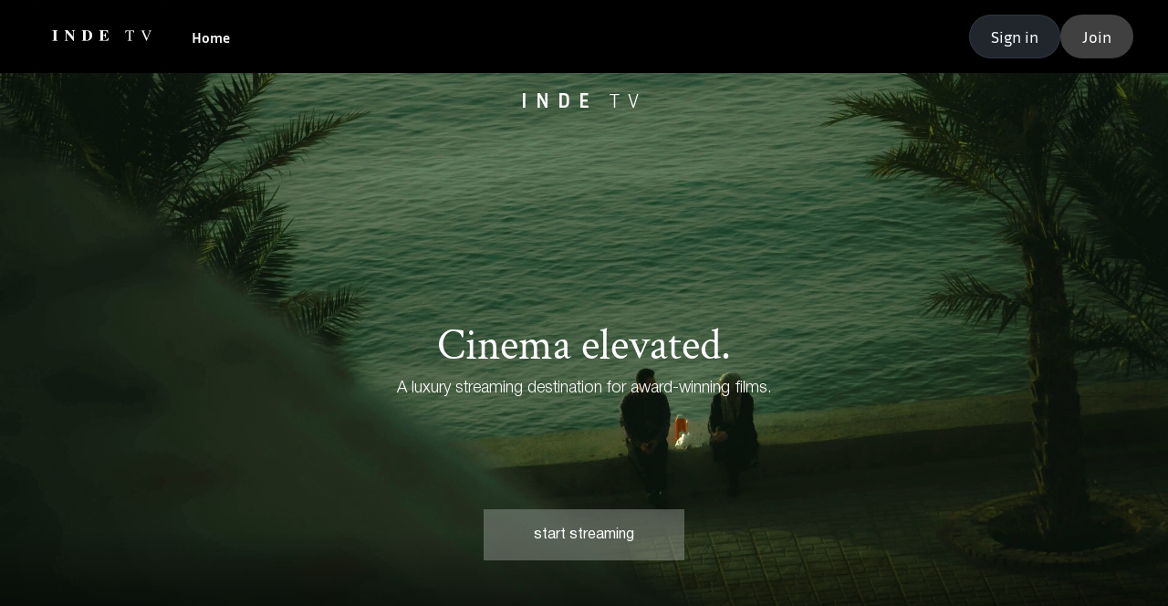

--- FILE ---
content_type: text/html; charset=utf-8
request_url: https://inde.tv/programs/laissezlesbonstemprouler-final
body_size: 93440
content:
<!DOCTYPE html>
<html lang="en" class="h-full">
  <head>
    <meta name="csrf-param" content="authenticity_token" />
<meta name="csrf-token" content="IEEt4d82jx1IX_t0Faj8pBoNeJFqTSysP4yo_kiB3kCCE6vVDxZfhNkwu0AdVByxNnanMWTemSUGMP8YVGQDIg" />
    <meta charset="utf-8">
    <meta name="viewport" content="width=device-width, initial-scale=1.0">

    <link rel="preconnect" href="https://alpha.uscreencdn.com">
    <link rel="preconnect">
    <link rel="stylesheet" href="https://fonts.googleapis.com/css2?family=Inter:wght@400;500;600;700&amp;display=swap">

    <meta name="view-transition" content="same-origin">

    <script src="https://assets-gke.uscreencdn.com/vite/assets/web-components-0lA6EdJK.js" crossorigin="anonymous" type="module"></script><link rel="modulepreload" href="https://assets-gke.uscreencdn.com/vite/assets/preload-helper-B8hUOznO.js" as="script" crossorigin="anonymous">
    <script src="https://assets-gke.uscreencdn.com/vite/assets/storefront_hotwire-CV--JFAr.js" crossorigin="anonymous" type="module"></script><link rel="modulepreload" href="https://assets-gke.uscreencdn.com/vite/assets/preload-helper-B8hUOznO.js" as="script" crossorigin="anonymous">
<link rel="modulepreload" href="https://assets-gke.uscreencdn.com/vite/assets/browser--AzYHaXx.js" as="script" crossorigin="anonymous"><link rel="stylesheet" href="https://assets-gke.uscreencdn.com/vite/assets/storefront_hotwire-CD-fzqYe.css" media="screen" />
    <script src="https://assets-gke.uscreencdn.com/vite/assets/storefront_analytics-7mP4jCZg.js" crossorigin="anonymous" type="module"></script><link rel="modulepreload" href="https://assets-gke.uscreencdn.com/vite/assets/analytics-C1tZki_J.js" as="script" crossorigin="anonymous">
    <link rel="stylesheet" href="https://assets-gke.uscreencdn.com/vite/assets/tailwind-CCCdenBg.css" media="all" />
    <link rel="stylesheet" href="https://assets-gke.uscreencdn.com/vite/assets/storefront_common-UgTNt1SK.css" media="all" />

      <script>
        window.hotwireCatalog = true
        window.addEventListener('turbo:before-fetch-request', function (event) {
          event.detail.fetchOptions.headers['X-Fastly-Origin'] = "indetv"
        })
      </script>
    <script>
      window.apiUrl = "https://api.uscreencdn.com"
      window.apiOrigin = "indetv"
    </script>

    <script>
//<![CDATA[
window.gon={};gon.global={"uppy_companion_url":"/uppy","assets_cdn_url":"https://alpha.uscreencdn.com","mixpanel_token":"44e8d04b49529b306bd4a1c79afcc56e"};gon.feature_flags=["themeless","show_captcha","show_captcha_v3","confirm_email_on_gift_card_sign_up","cover_my_fees","checkout_donations","google_play_subscriptionsv2","hotwire_catalog","passwordless_sign_up","rudolph_email_broadcasts","content_moderation","email_capture","automations","mobile_calendar","calendar_push_notifications","apps_update_requests","account_creation_required","banner_with_live_stream_overage","paypal_beta","client_emails_footer","community_notifications_v1","force_shortened_checkout","new_video_get_access_page","new_gifts","real_time_apple_notifications","real_time_android_notifications","allow_website_code_customization","overage_billing_for_live_streaming","automate_billing_for_ott_svod","tailwind_latest","rich_user_profile","pause_subscriptions","stripe_subscriptions","new_admin_home","live_chat_with_react","people_v2","custom_google_cast_receiver","starter_plan","welcome_experience","jit_notifications_v2"];gon.settings={"primary_color":"#006aff","commenting":true,"my_library":false,"stats_id":"c43v645rpolt89529v2pesifn","analytics_env_id":"production","chapter_style":"thumbnails","store_title":"The Inde Network","continue_watching":true,"mark_as_watched":true,"live_event_feed_link":null,"locale":"en","autoplay":true,"uplayer":true,"show_notifications_center":false,"time_format":null,"local_timezone":null};gon.currency="USD";gon.locale="en";gon.country="US";gon.stripe="pk_live_DImPqz7QOOyx70XCA9DSifxb";gon.recaptcha_v3_pub_key="6LenX-EZAAAAAAITxgGIXKB3S2OVKsM5r5tg0wKL";gon.store_id=9007;gon.writing_direction="ltr";gon.pixel_user=null;gon.pixel_store=9007;gon.pixel_session="52fbf741-b8a8-4811-a02b-2a0753a61d10";gon.impersonated=null;gon.request_referer=null;gon.ga_id=null;gon.pixel_email=null;gon.environment="production";gon.analytics={"user_id":null,"store_id":9007,"pixel_session":"52fbf741-b8a8-4811-a02b-2a0753a61d10","impersonated":null,"request_referer":null,"ga_id":null,"email":null,"environment":"production"};
//]]>
</script>

    <script>
      var sentryDsn = 'https://4edb6728c95ea31782114638042ef4e2@o282387.ingest.us.sentry.io/4509910289350656'
      var sentryStorefrontActive = true
      var sentryStorefrontSampleRate = 1.0
      var railsEnv = 'production'
      var analyticsHost = 'https://stats.uscreen.io'
      var uscreenStoreId = 9007
      var analyticsConfig = null
      var storeId = 9007
    </script>

      <link
        rel="shortcut icon"
        href="https://alpha.uscreencdn.com/images/favicontypes/9193/inde_fav2x.1762085362.png"
      >


      <script src="https://js.stripe.com/v3/" async></script>

    <script
  type="module"
  crossorigin
  src="https://cdn.jsdelivr.net/npm/@uscreentv/video-player@1.4.0/+esm"
></script>

      <title>Laissez Les Bons Rouler</title>
<meta name="description" content="Laissez Les Bons Rouler">
<meta name="keywords" content="">
<!-- Twitter Card data -->
<meta name="twitter:card" content="summary_large_image">
<meta name="twitter:title" content="Laissez Les Bons Rouler" />
<meta name="twitter:description" content="Laissez Les Bons Rouler" />
<meta name="twitter:image" content="https://alpha.uscreencdn.com/1110xnull/images/programs/305528/horizontal/big_69f089c7-f167-4c1b-822b-40b9c02e38a9.jpg?auto=webp" />
<!-- Open Graph data -->
<meta property="og:title" content="Laissez Les Bons Rouler" >
<meta property="og:type" content="video.other" >
<meta property="og:url" content="https://inde.tv/programs/laissezlesbonstemprouler-final" >
<meta property="og:image" content="https://alpha.uscreencdn.com/1110xnull/images/programs/305528/horizontal/big_69f089c7-f167-4c1b-822b-40b9c02e38a9.jpg?auto=webp" >
<meta property="og:description" content="Laissez Les Bons Rouler" >
<link rel="canonical" href="https://inde.tv/programs/laissezlesbonstemprouler-final" />
<script type="application/ld+json">
  {
    "@context": "https://schema.org",
    "@type": "VideoObject",
    "name": "Laissez Les Bons Rouler",
    "description": "Laissez Les Bons Rouler",
    "thumbnailUrl": "https://alpha.uscreencdn.com/1110xnull/images/programs/305528/horizontal/big_69f089c7-f167-4c1b-822b-40b9c02e38a9.jpg?auto=webp",
    "uploadDate": "2020-02-06T10:46:47-06:00",
    "duration": "PT12M30S",
    "contentUrl": "https://inde.tv/programs/laissezlesbonstemprouler-final"
  }
</script>


    <!-- Google Analytics -->

    <script async src="https://www.googletagmanager.com/gtag/js?id=G-J5WB9T47JM"></script>
    <script>
      window.dataLayer = window.dataLayer || [];
      function gtag(){dataLayer.push(arguments);}
      gtag('js', new Date());
      gtag('config', 'G-J5WB9T47JM');
    </script>
<!-- End Google Analytics -->

    <!-- Google Tag Manager -->
  <script>
    (function(w,d,s,l,i){w[l]=w[l]||[];w[l].push({'gtm.start':
    new Date().getTime(),event:'gtm.js'});var f=d.getElementsByTagName(s)[0],
    j=d.createElement(s),dl=l!='dataLayer'?'&l='+l:'';j.async=true;j.src=
    'https://www.googletagmanager.com/gtm.js?id='+i+dl;f.parentNode.insertBefore(j,f);
    })(window,document,'script','dataLayer','GTM-WMLB6KQR');
  </script>
<!-- End Google Tag Manager -->


    <style>
    :root {
        --primary: #006aff;
        --primary-rgb: 0, 106, 255;
        --contrast-text-color: #FFFFFF;
        --contrast-to-primary-color: #fff;
    }
</style>
<style id="custom-theme-styles" media="none">
    body.light {
        --main-color-h: 0;
        --main-color-s: 100;
        --main-color-l: 100;
        --ds-bg-main: hsl(0, 100%, 100%);

        --ds-bg-default: hsl(var(--main-color-h), calc(var(--main-color-s) * 1%), 96%);
        --ds-bg-inset: hsl(var(--main-color-h), calc(var(--main-color-s) * 1%), 91%);
        --ds-bg-overlay: hsl(var(--main-color-h), calc(var(--main-color-s) * 1%), 98%);
        --ds-bg-subtle: hsl(var(--main-color-h), calc(var(--main-color-s) * 1%), 91%);

        --ds-border-default: hsl(var(--main-color-h), calc(var(--main-color-s) * 1%), 85%);
        --ds-fg-default: hsl(var(--main-color-h), calc(var(--main-color-s) * 1%), 8%);
        --ds-fg-muted: hsl(var(--main-color-h), calc(var(--main-color-s) * 1%), 25%);
        --ds-fg-subtle: hsl(var(--main-color-h), calc(var(--main-color-s) * 1%), 50%);
    }

    body.dark {
        --main-color-h: 0;
        --main-color-s: 100;
        --main-color-l: 0;
        --ds-bg-main: hsl(0, 100%, 0%);

        --ds-bg-default: hsl(var(--main-color-h), calc(var(--main-color-s) * 1%), 10%);
        --ds-bg-overlay: hsl(var(--main-color-h), calc(var(--main-color-s) * 1%), 2%);
        --ds-bg-inset: hsl(var(--main-color-h), calc(var(--main-color-s) * 1%), 6%);
        --ds-bg-subtle: hsl(var(--main-color-h), calc(var(--main-color-s) * 1%), 15%);

        --ds-border-default: hsl(var(--main-color-h), calc(var(--main-color-s) * 1%), 20%);
        --ds-fg-default: hsl(var(--main-color-h), calc(var(--main-color-s) * 1%), 98%);
        --ds-fg-muted: hsl(var(--main-color-h), calc(var(--main-color-s) * 1%), 70%);
        --ds-fg-subtle: hsl(var(--main-color-h), clamp(7%, calc(calc(var(--main-color-s) - 10) * 1%), 100%), 60%);
    }

</style>

    <!--
Feature: Inde TV global head snippet for shared fonts, UI overrides, dynamic content sync, and media previews.
Tag: inde-tv
Tag: global-head
-->
<script> window.localStorage.setItem('AUTOPLAY', true) </script>
<script src="https://unpkg.com/axios/dist/axios.min.js"></script>

<script>
  (async () => {
    try {
      const { data: session } = await axios.get('/api/sessions');
      if (session?.logged) return;

      document.querySelector('body').classList.add('guest-user');
      if (location.href.includes('/catalog') || location.href.includes('/programs/') || location.href.includes('/category/') || location.href.includes('/author/')) {
        location.replace('/')
      }
    } catch (error) {
      console.error('Access control error:', error);
    }
  })();
</script>
<style>
  .carousel_outer .button-primary,
  .carousel_outer .dynamic-card-meta {
    display: none !important;
  }
  .guest-user [data-type="catalog"],
  .guest-user #custom-search {
    display: none;
  }

  @media only screen and (max-width:767px) {
    .card_carousel .button-block,
    .card_carousel .button-outlined {
      display: none !important;
    }
  }
  
</style>

<script src="https://cdnjs.cloudflare.com/ajax/libs/hls.js/0.5.14/hls.min.js" integrity="sha512-js37JxjD6gtmJ3N2Qzl9vQm4wcmTilFffk0nTSKzgr3p6aitg73LR205203wTzCCC/NZYO2TAxSa0Lr2VMLQvQ==" crossorigin="anonymous" referrerpolicy="no-referrer"></script>

<link rel="preconnect" href="https://fonts.googleapis.com">
<link rel="preconnect" href="https://fonts.gstatic.com" crossorigin>
<link href="https://fonts.googleapis.com/css2?family=Crimson+Text:ital,wght@0,400;0,600;0,700;1,400;1,600;1,700&family=Inria+Sans:ital,wght@0,300;0,400;0,700;1,300;1,400;1,700&display=swap" rel="stylesheet">


<style>
  .image-box-badge {
    display: none !important;
  }
  :root {
    --primary: #FFFFFF40;
    --primary-color: #FFFFFF40 !important;
  }
  ds-button {
    --primary: #FFFFFF40;
    --primary-color: #FFFFFF40 !important;
    --border-radius: 100px;
  }
  [data-test="product-info"] {
    background: #000;
  }
  .user-actions [data-test="branding"] {
    display: none;
  }
  #store-logo img {
    opacity: 0;
  }

  .text-ds-default,
  h1, h2, h3, h4, h5,
  .cbt-tabs--subtitle,
  .cbt-related-title,
  .category-title,
  .heading_font_family,
  .theme\:title,
  .card-title  {
    font-family: "Crimson Text", sans-serif !important;
  }


  body, html,
  .card-title .card-duration,
  .cbt-tabs--content,
  .body_font_family {
    font-family: 'Inria Sans', sans-serif !important;
  }


  .theme\:navigation a,
  .button-content,
  .s-button {
    font-family: "Crimson Text", sans-serif !important;
  }

  #catalog_filters {
    display: none;
  }
  .join-custom-button {
    --background-color: #9D00FF;
  }
  .custom-buttons-wrapper {
    display: flex;
    flex-wrap: wrap;
  }
  .custom-buttons-wrapper ds-button {
    width: 100%
  }
  .custom-buttons-wrapper ds-button + ds-button {
    margin-top: .5rem;
    --background-color: var(--primary);
  }
</style>
<script>
  let infinityScript = () => {
    if (location.href.includes('/checkout/')) {
      let body = document.querySelector('body.dark');
      if (body) {
        //body.classList.add('light');
        //body.classList.remove('dark');
      }
    }

    let subscribeButton = document.querySelector('#program_about > div:last-child ds-button:not(.touched)');
    if (subscribeButton) {
      if (subscribeButton.innerText.trim() === 'Subscribe to watch') {
        subscribeButton.parentElement.classList.add('custom-buttons-wrapper');
        subscribeButton.innerText = 'Join for Full Access'
        subscribeButton.classList.add('join-custom-button');
        
      }
    }
    setTimeout(() => infinityScript(), 500)
  }
  infinityScript();
</script>
<!-- TikTok Pixel Code Start -->
<script>
!function (w, d, t) {
  w.TiktokAnalyticsObject=t;var ttq=w[t]=w[t]||[];ttq.methods=["page","track","identify","instances","debug","on","off","once","ready","alias","group","enableCookie","disableCookie","holdConsent","revokeConsent","grantConsent"],ttq.setAndDefer=function(t,e){t[e]=function(){t.push([e].concat(Array.prototype.slice.call(arguments,0)))}};for(var i=0;i<ttq.methods.length;i++)ttq.setAndDefer(ttq,ttq.methods[i]);ttq.instance=function(t){for(
var e=ttq._i[t]||[],n=0;n<ttq.methods.length;n++)ttq.setAndDefer(e,ttq.methods[n]);return e},ttq.load=function(e,n){var r="https://analytics.tiktok.com/i18n/pixel/events.js",o=n&&n.partner;ttq._i=ttq._i||{},ttq._i[e]=[],ttq._i[e]._u=r,ttq._t=ttq._t||{},ttq._t[e]=+new Date,ttq._o=ttq._o||{},ttq._o[e]=n||{};n=document.createElement("script")
;n.type="text/javascript",n.async=!0,n.src=r+"?sdkid="+e+"&lib="+t;e=document.getElementsByTagName("script")[0];e.parentNode.insertBefore(n,e)};

  ttq.load('CSR50I3C77UE8UJ9PE8G');
  ttq.page();
}(window, document, 'ttq');
</script>
<!-- TikTok Pixel Code End -->

<script>
 const FREE_BUNDLE_ID = 203242;
 const PRIVATE_FIXED_PRICE_LINNK = 'https://inde.tv/orders/customer_info?o=203244';
 const LIVE_EVENT_URL = 'https://inde.tv/programs/loveonair-watchparty'

 var globalAxiosHeaders = {
    headers: {
      'X-Fastly-Origin': 'indetv'
    }
  }
</script>

<script src="https://unpkg.com/axios/dist/axios.min.js"></script>
<style>
  .custom-price-live-event {
    background: var(--primary);
    color: #fff;
    font-weight: 600;
    border-radius: .25rem;
    width: 100%;
    max-width: 700px;
    padding: .6rem .6rem;
    margin-top: 1rem;
    display: block;
    text-align: center;
  }
</style>
<script>
  let detectLiveEvent = () => {
    
    let curentURL = new URL(location.href);
    let curentPathname = curentURL.pathname;
    let liveEventPathname = new URL(LIVE_EVENT_URL).pathname;
    let productID = new URL(PRIVATE_FIXED_PRICE_LINNK).searchParams.get('o');

    if (curentPathname === liveEventPathname) {
      let wrapper = document.querySelector('#program_about:not(.touched)');
      if (wrapper) {
        wrapper.classList.add('touched');
        axios.get(`/api/products/${productID}`, { headers: { 'Accept': 'application/json' }}).then(response => {
          let product = response.data;
          console.log(product)
          wrapper.insertAdjacentHTML('beforeEnd', `
            <a class="custom-price-live-event" href="https://inde.tv/orders/customer_info?o=203244">Buy for ${product.price_humanized}</a>
          `);

        })
        
      }
    }

    setTimeout(() => detectLiveEvent(), 500)
  }

  axios.get('/api/sessions', { headers: { 'Accept': 'application/json' }}).then(response => {
    let sessions = response.data;
    if (sessions.logged) {
      axios.get('/api/ownerships', { headers: { 'Accept': 'application/json' }}).then(response => {
        let ownerships = response.data;
        let hasFreeBundle = false;
        ownerships.forEach(product => {
          if (product.product_id === FREE_BUNDLE_ID) {
            hasFreeBundle = true;
          }
        }) 
        detectLiveEvent();
        console.log('hasFreeBundle: ' + hasFreeBundle)
      })
    }
  })
</script>


<script>
  document.addEventListener("DOMContentLoaded", (event) => {
    let regEmail = localStorage.getItem('reg_email');
    if (regEmail) {
      let emailInput = document.querySelector('[data-captcha-turbo-frame="registration_form"] [name="form[email]"]');
      if (emailInput) {
        let events = document.createEvent('HTMLEvents');
        emailInput.value = regEmail;
        events.initEvent('input', true, true);
        emailInput.dispatchEvent(events);

        console.log(emailInput)
      }
    }
  });
</script>




<style>
  #program_buttons .mt-6 {
    margin-top: 2.5rem;
  }
  .group\/button:hover .group-hover\/button\:xl\:border-\[2\.75rem\] {
    display: none;
  }
  #program_buttons > .mt-6 > .justify-between > .justify-between {
    justify-content: center;
    gap: 1rem;
    align-items: center;
    display: flex;
    width: auto;
    margin-bottom: 1rem;
  } 
  [data-area="program-buttons"] ds-button {
    border-radius: 10px;
  }
  [data-area="trailer-button"] {
    order: 1;
  }
  a[data-area="category-item"] {
    background: transparent !important;
    color: #fff !important;
    font-weight: 900;
    margin: 0;
    padding: .5rem;
  }
  [data-area="trailer-button"],
  [data-button-type="favorite"],
  [data-controller="share-button"] {
    border-radius: 10px;
    overflow: visible;
    --ds-button-overflow: visible;
  }

  [data-area="trailer-button"] span,
  [data-button-type="favorite"] span,
  [data-controller="share-button"] span {
    opacity: 0;
    position: absolute;
    top: -35px;
    left: 50%;
    width: 200px;
    transform: translate(-50%, 0);
    transition: opacity .3s, top .3s;
  }
  [data-area="trailer-button"]:hover span,
  [data-button-type="favorite"]:hover span,
  [data-controller="share-button"]:hover span {
    opacity: 1;
    top: -30px;
  }
  [data-button-type="favorite"] ds-icon,
  [data-controller="share-button"] ds-icon,
  [data-area="trailer-button"] ds-icon {
    position: relative;
    right: -.35rem;
  }
  a[data-area="category-item"]:hover {
    text-decoration: underline;
  }
  a[data-area="category-item"]:nth-of-type(1) {
    padding-left: 0;
  }
  
  #program_related {
    margin-top: 6rem;
    display: block;
  }
  #add_to_calendar,
  .program-next-video {
    display: none;
  }
  #program_about {
    width: 50%;
    max-width: 100%;
    min-width: 450px;
  }

  #continue_watching_row .category-title.truncate::before, 
  #continue_watching_row .category-title.truncate:hover::after {
    display: none !important;
  }

  [for="menu-toggle"] ds-icon[name="burger"],
  [for="menu-toggle"] ds-icon[name="cross"] {
    display: none !important;
  }


  @media (min-width: 1441px) {
      .themeless .container {
          max-width: 1620px;
          padding-left: 2rem;
          padding-right: 2rem;
      }
  }
  [data-test="themeless-featured-slider"] .xl\:w-\[31\.25rem\] > .flex.gap-4.items-center.justify-start {
    display: block;
  }
  [data-test="themeless-featured-slider"] .xl\:w-\[31\.25rem\] p + p {
    margin-top: .25rem;
  }
  [data-themeless--header-target="toggleBurger"] {
    background: transparent;
  }
  .themeless-featured-slide {
    opacity: .2;
  }
  #website-header.bg-ds-main {
    background: transparent;
    border: none;
    background: #000;
  }
  #website-header .border-primary {
    border-color: transparent;
    color: #fff;
    font-weight: 900;
  }
  #website-links {
    margin-left: 1rem;
    position: relative;
  }
  .uscreen-block {
    margin-top: 1rem;
  }

  [data-test="themeless-featured-slider"] {
    margin: 0 !important;
    padding: 0;
    margin-bottom: 2rem !important;
    margin-top: -80px !important;
  }
  [data-test="themeless-featured-slider"] ds-swiper + div {
    display: none;
  }
  [data-test="themeless-featured-slider"] a.rounded-full {
    height: 50px;
    border-radius: 10px;
    width: auto;
    display: flex;
    justify-content: center;
    align-items: center;
    padding: 1rem;
    min-width: 200px;
    gap: .5rem;
    max-width: 270px;
    margin-bottom: 1rem;
    background: var(--primary) !important;
    color: #fff !important;
  }
  [data-test="themeless-featured-slider"] a.rounded-full:after {
    content: "Watch Now";
    color: #fff;
    font-size: 18px;
    font-weight: 600;
  }
  [data-test="themeless-featured-slider"] a.rounded-full ds-icon {
    position: relative;
    top: 0;
    left: 0;
    transform: none !important;
    color: #fff !important;
  }
  @media (min-width: 640px) {
      [data-test="themeless-featured-slider"] .sm\:text-2xl {
          font-size: 1.5rem;
          line-height: 2rem;
      }
  }

  @media (min-width: 1280px) {
      [data-test="themeless-featured-slider"] .xl\:text-2\.5xl {
          font-size: 2.75rem;
          line-height: 1.3;
      }
  }

  @media (min-width: 1536px) {
     [data-test="themeless-featured-slider"] .\32xl\:text-3xl {
          font-size: 3rem;
          line-height: 1.3;
      }
  }

  
  

  @media (min-width: 640px) {
      [data-test="themeless-featured-slider"] .sm\:h-\[25rem\] {
          height: 100vh;
          max-height: 900px;
      }
  }
  @media (min-width: 1536px) {
    [data-test="themeless-featured-slider"] .\32xl\:h-\[31\.25rem\] {
        height: 100vh;
        max-height: 900px;
      }
  }

  .image-container,
  .card-image-container {
    border-radius: 10px;
  }

 
</style>

<style>
  /* Base arrow styling */
  [data-themeless--header-target="toggleBurger"]::after {
    content: '';
    display: inline-block;
    width: 1em;
    height: 1em;
    margin-left: 0.4em;
    background: url('data:image/svg+xml;utf8,<svg xmlns="http://www.w3.org/2000/svg" viewBox="0 0 640 640"><path fill="%23fff" d="M480 224C492.9 224 504.6 231.8 509.6 243.8C514.6 255.8 511.8 269.5 502.7 278.7L342.7 438.7C330.2 451.2 309.9 451.2 297.4 438.7L137.4 278.7C128.2 269.5 125.5 255.8 130.5 243.8C135.5 231.8 147.1 224 160 224L480 224z"/></svg>') no-repeat center;
    background-size: contain;
    transition: transform 0.3s ease;
  }

  /* Rotate immediately on hover */
  [data-themeless--header-target="toggleBurger"].arrow-rotated::after {
    transform: rotate(180deg);
  }
</style>

<script>
document.addEventListener("DOMContentLoaded", () => {
  const menuToggle = document.querySelector('#menu-toggle');
  const toggleBtn = document.querySelector('[data-themeless--header-target="toggleBurger"]');
  const menu = document.querySelector('[data-themeless--header-target="menu"]');
  if (!menuToggle || !toggleBtn || !menu) return;

  let hideTimer = null;

  function showMenu() {
    clearTimeout(hideTimer);
    menuToggle.checked = true;
    toggleBtn.classList.add("arrow-rotated"); // rotate arrow
  }

  function scheduleHide() {
    clearTimeout(hideTimer);
    hideTimer = setTimeout(() => {
      menuToggle.checked = false;
      toggleBtn.classList.remove("arrow-rotated"); // rotate back
    }, 500); // delay before closing
  }

  // Keep menu visible while inside toggle or menu
  [toggleBtn, menu].forEach(el => {
    el.addEventListener("mouseenter", showMenu);
    el.addEventListener("mouseleave", scheduleHide);
  });
});
</script>

<style>
  .custom-search-wrapper {
    display: inline-flex;
    align-items: center;
    margin-left: 1rem;
    position: relative;
  }

  .custom-search-input {
    width: 0;
    opacity: 0;
    transition: width 0.3s ease, opacity 0.3s ease;
    padding: 0.25rem 0.5rem;
    font-size: 14px;
    border: none;
    border-bottom: 1px solid #fff;
    background: transparent;
    color: #fff;
    outline: none;
  }

  .custom-search-wrapper.active .custom-search-input {
    width: 180px;
    opacity: 1;
    margin-left: 1rem;
    outline: none;
    box-shadow: none;
    border-color: #fff;
  }

  .custom-search-icon {
    cursor: pointer;
    width: 18px;
    height: 18px;
    fill: #fff;
  }
</style>

<script>
  function initCustomSearch() {
    console.log('initCustomSearch')
    // Prevent running twice
    // if (window.__customSearchInitialized) return;
    // window.__customSearchInitialized = true;

    const target = document.querySelector('#website-links');
    if (!target) return;

    // Avoid duplicates if this runs more than once
    if (!document.getElementById('custom-search')) {
      target.insertAdjacentHTML('afterEnd', `
        <div class="custom-search-wrapper" id="custom-search">
          <svg class="custom-search-icon" xmlns="http://www.w3.org/2000/svg" viewBox="0 0 512 512" aria-hidden="true" focusable="false">
            <path d="M505 442.7L405.3 343c28.4-34.9 
            45.7-79.4 45.7-127C451 96.5 354.5 0 
            231 0S11 96.5 11 216.1s96.5 216.1 220 
            216.1c48.3 0 92.8-17.3 127.7-45.7l99.7 
            99.7c4.5 4.5 10.6 6.8 16.7 6.8s12.2-2.3 
            16.7-6.8c9.1-9.1 9.1-23.9 0-33zM231 392.2c-97.1 0-176-78.9-176-176.1S134 
            40 231 40s176 78.9 176 176.1-78.9 
            176.1-176 176.1z"/>
          </svg>
          <form action="/pages/search" method="get">
            <input type="text" name="search" class="custom-search-input" placeholder="Search..." autocomplete="off">
          </form>
        </div>
      `);

      const wrapper = document.getElementById('custom-search');
      if (!wrapper) return;
      const input = wrapper.querySelector('.custom-search-input');
      const icon  = wrapper.querySelector('.custom-search-icon');

      const close = () => wrapper.classList.remove('active');

      // Toggle input when clicking icon
      icon.addEventListener('click', () => {
        console.log('click check');
        wrapper.classList.toggle('active');
        if (wrapper.classList.contains('active')) input.focus();
      });

      // Hide on blur (slight delay to allow click targets)
      input.addEventListener('blur', () => setTimeout(close, 50));
    }

    

    // Prefill from URL if on /pages/search?search=...
    try {
      const url = new URL(location.href);
      if (url.pathname.toLowerCase().includes('/pages/search')) {
        const q = url.searchParams.get('search');
        if (q) input.value = q;
      }
    } catch (_) {}
  }

  // Run once on both DOMContentLoaded and Turbo load
  document.addEventListener("DOMContentLoaded", initCustomSearch);
  document.addEventListener("turbo:load", initCustomSearch);
</script>




<style>
  .category-see-all {
    display: none;
  }
  .category-see-all { display: none; } /* keep hidden if present */

/* Title anchor */
.content-row .category-title.truncate {
  position: relative;
  display: inline-block;
  color: #fff;
  font-weight: 300;
  text-decoration: none;
  padding-right: 60px; /* space for arrow + label */
  overflow: visible;
}

/* --- Arrow (before) --- */
.content-row .category-title.truncate::before {
  content: '';
  position: absolute;
  top: 50%;
  right: 40px;                 /* stays fixed; we animate transform only */
  width: 12px;
  height: 12px;
  background: url('data:image/svg+xml;utf8,<svg xmlns="http://www.w3.org/2000/svg" viewBox="0 0 640 640"><path fill="%23fff" d="M471.1 297.4C483.6 309.9 483.6 330.2 471.1 342.7L279.1 534.7C266.6 547.2 246.3 547.2 233.8 534.7C221.3 522.2 221.3 501.9 233.8 489.4L403.2 320L233.9 150.6C221.4 138.1 221.4 117.8 233.9 105.3C246.4 92.8 266.7 92.8 279.2 105.3L471.2 297.3z"/></svg>')
    no-repeat center / contain;
  opacity: 0;
  transform: translateY(-50%) translateX(8px); /* slide in from right */
  transition: opacity .28s ease, transform .28s ease;
  will-change: transform, opacity;
}

/* Show arrow on row hover */
.content-row:hover .category-title.truncate::before {
  opacity: 1;
  transform: translateY(-50%) translateX(0);
}

/* --- "Ver Más" (after) --- */
.content-row .category-title.truncate::after {
  content: 'See All';
  position: absolute;
  top: 50%;
  right: 0;                     /* fixed position; animate transform only */
  font-size: .9rem;
  font-weight: 500;
  color: #fff;
  white-space: nowrap;
  opacity: 0;
  transform: translateY(-50%) translateX(8px); /* slide in from right */
  transition: opacity .28s .28s  ease, transform .28s .28s ease;
  pointer-events: none;         /* purely visual */
  will-change: transform, opacity;
}

/* Reveal label on title hover/focus */
.content-row .category-title.truncate:focus-visible::after {
  opacity: 1;
  transform: translateY(-50%) translateX(0);
}
.content-row .category-title.truncate:hover::after {
  opacity: 1;
  transform: translateY(-50%) translateX(25px);
}

/* Accessibility: respect reduced motion */
@media (prefers-reduced-motion: reduce) {
  .content-row .category-title.truncate::before,
  .content-row .category-title.truncate::after {
    transition: none;
    transform: translateY(-50%) translateX(0);
  }
}

#store-logo>img {
    max-height: 5rem;
    max-width: 9rem;
}

</style>


<style>
  #catalog_featured .featured-mute-toggle {
    position: absolute; left: 3%; bottom: 3%; z-index: 50;
    display: inline-flex; align-items: center; justify-content: center;
    padding: .5rem; border-radius: 9999px;
    background: rgba(0,0,0,.55); color: #fff; cursor: pointer; user-select: none;
    backdrop-filter: blur(4px);
    zoom: 1.5;
  }
  #catalog_featured .featured-mute-toggle svg { width: 18px; height: 18px; display: block; }
  #catalog_featured .featured-mute-toggle[disabled]{ opacity:.5; cursor:not-allowed; }
</style>

<script>
(() => {
  const FRAME_ID = 'catalog_featured';
  const BTN_ID = 'featured-mute-toggle-btn';
  let observing = false, slideObserver = null, lastActiveSlide = null;

  const ICON_MUTED = `
    <svg xmlns="http://www.w3.org/2000/svg" viewBox="0 0 640 640"><path fill="#fff" d="M80 416L128 416L262.1 535.2C268.5 540.9 276.7 544 285.2 544C304.4 544 320 528.4 320 509.2L320 130.8C320 111.6 304.4 96 285.2 96C276.7 96 268.5 99.1 262.1 104.8L128 224L80 224C53.5 224 32 245.5 32 272L32 368C32 394.5 53.5 416 80 416zM399 239C389.6 248.4 389.6 263.6 399 272.9L446 319.9L399 366.9C389.6 376.3 389.6 391.5 399 400.8C408.4 410.1 423.6 410.2 432.9 400.8L479.9 353.8L526.9 400.8C536.3 410.2 551.5 410.2 560.8 400.8C570.1 391.4 570.2 376.2 560.8 366.9L513.8 319.9L560.8 272.9C570.2 263.5 570.2 248.3 560.8 239C551.4 229.7 536.2 229.6 526.9 239L479.9 286L432.9 239C423.5 229.6 408.3 229.6 399 239z"/></svg>
  `;
  const ICON_UNMUTED = `
    <svg xmlns="http://www.w3.org/2000/svg" viewBox="0 0 640 640"><path fill="#fff" d="M533.6 96.5C523.3 88.1 508.2 89.7 499.8 100C491.4 110.3 493 125.4 503.3 133.8C557.5 177.8 592 244.8 592 320C592 395.2 557.5 462.2 503.3 506.3C493 514.7 491.5 529.8 499.8 540.1C508.1 550.4 523.3 551.9 533.6 543.6C598.5 490.7 640 410.2 640 320C640 229.8 598.5 149.2 533.6 96.5zM473.1 171C462.8 162.6 447.7 164.2 439.3 174.5C430.9 184.8 432.5 199.9 442.8 208.3C475.3 234.7 496 274.9 496 320C496 365.1 475.3 405.3 442.8 431.8C432.5 440.2 431 455.3 439.3 465.6C447.6 475.9 462.8 477.4 473.1 469.1C516.3 433.9 544 380.2 544 320.1C544 260 516.3 206.3 473.1 171.1zM412.6 245.5C402.3 237.1 387.2 238.7 378.8 249C370.4 259.3 372 274.4 382.3 282.8C393.1 291.6 400 305 400 320C400 335 393.1 348.4 382.3 357.3C372 365.7 370.5 380.8 378.8 391.1C387.1 401.4 402.3 402.9 412.6 394.6C434.1 376.9 448 350.1 448 320C448 289.9 434.1 263.1 412.6 245.5zM80 416L128 416L262.1 535.2C268.5 540.9 276.7 544 285.2 544C304.4 544 320 528.4 320 509.2L320 130.8C320 111.6 304.4 96 285.2 96C276.7 96 268.5 99.1 262.1 104.8L128 224L80 224C53.5 224 32 245.5 32 272L32 368C32 394.5 53.5 416 80 416z"/></svg>
  `;

  function qs(sel, root=document){ return root.querySelector(sel); }
  function qsa(sel, root=document){ return Array.from(root.querySelectorAll(sel)); }
  function getActiveSlide(){ return qs('#' + FRAME_ID + ' .swiper-slide-active'); }
  function getActiveVideo(){ const s=getActiveSlide(); return s ? qs('video', s) : null; }

  function ensureButton(){
    const frame = document.getElementById(FRAME_ID);
    if (!frame) return null;

    let btn = qs('#' + BTN_ID);
    if (btn) return btn;

    const host = qs('#' + FRAME_ID + ' [data-controller="themeless-featured-slider"]') || frame;
    if (!host) return null;

    btn = document.createElement('button');
    btn.id = BTN_ID; btn.type = 'button';
    btn.className = 'featured-mute-toggle';
    btn.setAttribute('aria-pressed', 'true'); // muted initially
    btn.setAttribute('aria-label', 'Muted');
    btn.innerHTML = ICON_MUTED;
    host.style.position = host.style.position || 'relative';
    host.appendChild(btn);

    btn.addEventListener('click', onToggleClick);
    syncButtonDisabledState();
    return btn;
  }

  function setAllMuted(){
    qsa('#' + FRAME_ID + ' video').forEach(v => { v.muted = true; });
  }

  function onToggleClick(){
    const btn = ensureButton();
    const video = getActiveVideo();
    if (!btn || !video) return;

    const goingUnmuted = video.muted === true;
    if (goingUnmuted) {
      setAllMuted();
      video.muted = false;
      Promise.resolve(video.play()).catch(() => {});
      btn.setAttribute('aria-pressed', 'false');
      btn.setAttribute('aria-label', 'Unmuted');
      btn.innerHTML = ICON_UNMUTED;
    } else {
      video.muted = true;
      btn.setAttribute('aria-pressed', 'true');
      btn.setAttribute('aria-label', 'Muted');
      btn.innerHTML = ICON_MUTED;
    }
  }

  function syncButtonDisabledState(){
    const btn = ensureButton();
    if (!btn) return;
    const hasVideo = !!getActiveVideo();
    btn.disabled = !hasVideo;
    btn.style.display = hasVideo ? 'inline-flex' : 'none';
  }

  function handleSlideChange(){
    const btn = ensureButton();
    const active = getActiveSlide();

    if (active && active !== lastActiveSlide) {
      lastActiveSlide = active;
      setAllMuted();
      if (btn) {
        btn.setAttribute('aria-pressed', 'true');
        btn.setAttribute('aria-label', 'Muted');
        btn.innerHTML = ICON_MUTED;
      }
    }
    syncButtonDisabledState();
  }

  function startObservingSlides(){
    if (observing) return;
    const swiper = qs('#' + FRAME_ID + ' ds-swiper');
    if (!swiper) return;

    slideObserver = new MutationObserver((muts) => {
      for (const m of muts) {
        if (m.type === 'attributes' && m.attributeName === 'class') { handleSlideChange(); return; }
        if (m.type === 'childList') { handleSlideChange(); return; }
      }
    });
    slideObserver.observe(swiper, { subtree: true, attributes: true, attributeFilter: ['class'], childList: true });
    observing = true;

    lastActiveSlide = getActiveSlide();
    handleSlideChange();
  }

  function bootstrap(){
    ensureButton();
    startObservingSlides();
    new MutationObserver(() => { ensureButton(); startObservingSlides(); })
      .observe(document.documentElement, { subtree: true, childList: true });
  }

  window.addEventListener('resize', syncButtonDisabledState);
  if (document.readyState === 'loading') document.addEventListener('DOMContentLoaded', bootstrap);
  else bootstrap();
})();
</script>


<script>
  document.addEventListener("DOMContentLoaded", () => {
    let notificationLink = document.querySelectorAll('[href="/account/profile#notifications"]');
    notificationLink.forEach(link => {
      link.innerText = 'Notificaciones'
    });

    // Move "/library" item before the divider and normalize its styles
      function moveLibraryItem() {
        const ul = document.querySelector('#main-menu nav ul');
        if (!ul) return;

        const a = ul.querySelector('a[href="/library"]');
        if (!a) return;

        const li = a.closest('li');
        if (!li || li.dataset.libraryPatched === '1') return;

        // Find the divider node inside the UL
        let divider = ul.querySelector('.-translate-x-4');
        if (!divider) return;

        // Insert li before the divider
        if (li.nextElementSibling !== divider) {
          ul.insertBefore(li, divider);
        }

        // Remove muted styling on li and move hover underline styles to anchor
        li.classList.remove('hover:underline', 'underline-offset-2', 'text-ds-muted');

        // Update anchor classes to match the top items
        a.classList.remove('h-10', 'md:h-8');
        a.classList.add('min-h-10', 'md:min-h-8', 'hover:underline', 'underline-offset-2');
        a.setAttribute('target', '_self');

        // Wrap text like other items (avoid double wrapping)
        if (!a.querySelector('.flex.items-center.justify-items-stretch')) {
          const label = a.textContent.trim();
          a.innerHTML = `<span class="flex items-center justify-items-stretch"><span>${label}</span></span>`;
        }

        li.dataset.libraryPatched = '1';
      }

      function bootstrap() {
        moveLibraryItem();
        // Re-apply if the menu re-renders
        const root = document.getElementById('main-menu') || document.body;
        new MutationObserver(() => moveLibraryItem())
          .observe(root, { subtree: true, childList: true });
      }

      if (document.readyState === 'loading') {
        document.addEventListener('DOMContentLoaded', bootstrap);
      } else {
        bootstrap();
      }

  })
</script>

<style>
  .inde-join-hero {
    color: #fff;
    margin: 0 auto;
    position: relative;
    overflow: hidden;
    width: 100%
  }

  .inde-join-hero__top {
    display: flex;
    justify-content: space-between;
    align-items: center;
gap: 12px;
    margin: 1rem;
  }

  .inde-join-hero__back {
    display: inline-flex;
    align-items: center;
    gap: 10px;
    padding: 10px 18px;
    border-radius: 999px;
    border: 1px solid rgba(148, 163, 184, 0.45);
    background: rgba(15, 23, 42, 0.35);
    color: inherit;
    font-size: 14px;
    letter-spacing: 0.04em;
    text-transform: uppercase;
    cursor: pointer;
    transition: border-color 0.2s ease, background 0.2s ease, transform 0.2s ease;
  }

  .inde-join-hero__back:hover,
  .inde-join-hero__back:focus-visible {
    border-color: rgba(59, 130, 246, 0.6);
    background: rgba(30, 64, 175, 0.45);
    transform: translateY(-1px);
  }

  .inde-join-hero__brand {
    flex: 1 1 0%;
    text-align: center;
    font-family: "Cinzel", "Playfair Display", serif;
    font-size: clamp(18px, 2.8vw, 22px);
    letter-spacing: 0.5em;
    text-transform: uppercase;
    opacity: 0.92;
  }

  .inde-join-hero__banner {
    display: grid;
    gap: clamp(20px, 4vw, 36px);
    grid-template-columns: minmax(0, 2fr) minmax(0, 1fr);
    align-items: center;
  }

  .inde-join-hero__image {
    position: relative;
    width: 100%;
    display: block;
    height: 23vw;
    object-fit: cover;
    object-position: center;
  }

  .inde-join-hero__content {
    display: grid;
    gap: clamp(12px, 2.5vw, 18px);
  }

  .inde-join-hero__content h1 {
    margin: 0;
    font-size: clamp(30px, 4vw, 42px);
    line-height: 1.15;
    text-transform: uppercase;
    letter-spacing: 0.08em;
  }

  .inde-join-hero__content p {
    margin: 0;
    font-size: clamp(16px, 2vw, 18px);
    line-height: 1.55;
    color: rgba(226, 232, 240, 0.82);
  }

  .inde-join-hero__content strong {
    color: #f8fafc;
  }

  .inde-join-hero__guarantee {
    display: inline-flex;
    align-items: center;
    gap: 10px;
    font-size: 13px;
    letter-spacing: 0.05em;
    text-transform: uppercase;
    padding: 8px 16px;
    border-radius: 999px;
    background: rgba(30, 64, 175, 0.3);
    backdrop-filter: blur(6px);
    border: 1px solid rgba(148, 163, 184, 0.25);
  }

  @media (max-width: 960px) {
    .inde-join-hero__banner {
      grid-template-columns: minmax(0, 1fr);
    }
    .inde-join-hero__brand {
      letter-spacing: 0.35em;
    }
  }

  @media (max-width: 640px) {
    .inde-join-hero {
      padding: 20px 16px 26px;
      border-radius: 0 0 18px 18px;
    }
    .inde-join-hero__top {
      flex-wrap: wrap;
      justify-content: center;
      gap: 16px;
    }
    .inde-join-hero__brand {
      order: -1;
      width: 100%;
    }
    .inde-join-hero__image {
      min-height: 220px;
    }
    .inde-join-hero__content h1 {
      text-align: center;
    }
    .inde-join-hero__content {
      text-align: center;
      align-items: center;
    }
  }
</style>

<script>
  (function () {
    const HERO_FLAG = "data-inde-join-hero";
    const STORAGE_KEY = "inde:join:hero-tip-dismissed";
    const TARGET_SELECTOR = '[data-controller="integrations"]';
    const IMAGE_URL =
      "https://uscreen-customizations.b-cdn.net/indetv/assets/signup_proess2.jpg";
    const JOIN_PATH_HINTS = ["join", "sign_up", "signup", "register", "create-account", "checkout"];

    function shouldApply() {
      const path = window.location.pathname.toLowerCase();
      return JOIN_PATH_HINTS.some((hint) => path.includes(hint));
    }

    function createMarkup() {
      return `
        <section class="inde-join-hero" ${HERO_FLAG}>
          <div class="inde-join-hero__top">
            <button type="button" class="inde-join-hero__back" data-inde-join-back>
              <svg aria-hidden="true" viewBox="0 0 24 24" height="16" width="16" fill="none">
                <path d="M20 12H4" stroke="currentColor" stroke-width="2" stroke-linecap="round" stroke-linejoin="round"></path>
                <path d="M10 18L4 12L10 6" stroke="currentColor" stroke-width="2" stroke-linecap="round" stroke-linejoin="round"></path>
              </svg>
              Back to INDE TV
            </button>
            <span class="inde-join-hero__brand"><strong>INDE</strong> TV</span>
          </div>

          <img src="https://unode1.s3.amazonaws.com/assets%2F%2Fassets%2F15576%2F%2Fbg_banner.1765883327.jpg" alt="Join INDE TV" class="inde-join-hero__image" />
        </section>
      `;
    }

    function injectHero() {
      if (!shouldApply()) return;
      const target = document.querySelector(TARGET_SELECTOR);
      if (!target || target.previousElementSibling?.hasAttribute(HERO_FLAG)) return;

      const wrapper = document.createElement("div");
      wrapper.innerHTML = createMarkup();
      const hero = wrapper.firstElementChild;

      // Lazy-load the background image to avoid render-blocking.
      const imageEl = hero.querySelector(".inde-join-hero__image");
      if (imageEl) {
        const preload = new Image();
        preload.onload = () => (imageEl.style.backgroundImage = `url('${IMAGE_URL}')`);
        preload.src = IMAGE_URL;
      }

      target.parentElement.insertBefore(hero, target);

      const backButton = hero.querySelector("[data-inde-join-back]");
      if (backButton) {
        backButton.addEventListener("click", () => {
          if (window.history.length > 1) {
            window.history.back();
          } else {
            window.location.href = "/";
          }
        });
      }
    }

    function init() {
      injectHero();
    }

    if (document.readyState === "loading") {
      document.addEventListener("DOMContentLoaded", init);
    } else {
      init();
    }

    document.addEventListener("turbo:load", init);
  })();
</script>


<script>
  (function () {
    const LOGO_URL = 'https://uscreen-customizations.b-cdn.net/indetv/assets/indeTV@2x.jpg';

    function updateLogo() {
      const logoImg = document.querySelector('#store-logo img');
      if (!logoImg) return;
      if (logoImg.getAttribute('src') === LOGO_URL) {
        logoImg.style.opacity = '1';
        return;
      }
      logoImg.setAttribute('src', LOGO_URL);
      logoImg.setAttribute('srcset', `${LOGO_URL} 1x, ${LOGO_URL} 2x`);
      logoImg.setAttribute('loading', 'eager');
      logoImg.setAttribute('decoding', 'async');
      logoImg.style.opacity = '1';
    }

    if (document.readyState === 'loading') {
      document.addEventListener('DOMContentLoaded', updateLogo);
    } else {
      updateLogo();
    }

    document.addEventListener('turbo:load', updateLogo);
  })();
</script>



<script>
  (function () {
    const HERO_FLAG = 'data-inde-signin-hero';
    const SIGNIN_PATHS = ['/sign_in', '/users/sign_in'];
    const SIGNIN_IMAGE_URL = 'https://uscreen-customizations.s3.amazonaws.com/indetv/assets/signup_proess_banner.jpg';

    function shouldApply() {
      const { pathname } = window.location;
      return SIGNIN_PATHS.some((p) => pathname.startsWith(p));
    }

    function createMarkup() {
      return `
        <section class="inde-join-hero" ${HERO_FLAG}>
          <div class="inde-join-hero__top">
            <button type="button" class="inde-join-hero__back" data-inde-signin-back>
              <svg aria-hidden="true" viewBox="0 0 24 24" height="16" width="16" fill="none">
                <path d="M20 12H4" stroke="currentColor" stroke-width="2" stroke-linecap="round" stroke-linejoin="round"></path>
                <path d="M10 18L4 12L10 6" stroke="currentColor" stroke-width="2" stroke-linecap="round" stroke-linejoin="round"></path>
              </svg>
              Back to INDE TV
            </button>
            <span class="inde-join-hero__brand"><strong>INDE</strong> TV</span>
          </div>
          <img src="https://unode1.s3.amazonaws.com/assets%2F%2Fassets%2F15576%2F%2Fbg_banner.1765883327.jpg" alt="Join INDE TV" class="inde-join-hero__image" />
        </section>
      `;
    }

    function injectSignInHero() {
      if (!shouldApply()) return;
      const existing = document.querySelector(`[${HERO_FLAG}]`);
      const brandingBlock = document.querySelector('[data-test="branding"]');
      if (!brandingBlock || existing) return;

      const parent = brandingBlock.parentElement?.parentElement;
      if (parent) parent.style.display = 'none';

      const wrapper = document.createElement('div');
      wrapper.innerHTML = createMarkup();
      const hero = wrapper.firstElementChild;
      const target = brandingBlock.closest('header') || brandingBlock.parentElement;
      if (!target?.parentElement) return;
      target.parentElement.insertBefore(hero, target);

      const imageEl = hero.querySelector('.inde-join-hero__image');
      if (imageEl) {
        const preload = new Image();
        preload.onload = () => (imageEl.style.backgroundImage = `url('${SIGNIN_IMAGE_URL}')`);
        preload.src = SIGNIN_IMAGE_URL;
      }

      const backButton = hero.querySelector('[data-inde-signin-back]');
      backButton?.addEventListener('click', () => {
        if (window.history.length > 1) {
          window.history.back();
        } else {
          window.location.href = '/';
        }
      });
    }

    function init() {
      injectSignInHero();
    }

    if (document.readyState === 'loading') {
      document.addEventListener('DOMContentLoaded', init);
    } else {
      init();
    }

    document.addEventListener('turbo:load', injectSignInHero);
  })();
</script>


<style>
:root {
  --hover-video-fade-duration: 160ms;
}

.hover-video-wrapper {
  position: absolute;
  inset: 0;
  opacity: 0;
  pointer-events: none;
  transition: opacity var(--hover-video-fade-duration) ease;
}

.hover-video-wrapper video {
  width: 100%;
  height: 100%;
  border-radius: inherit;
  object-fit: cover;
  background: #000;
}

.card-image-container:hover .hover-video-wrapper,
.card-image-container:focus-visible .hover-video-wrapper {
  opacity: 1;
}

.card-image-container.hover-video--ready .hover-video-wrapper {
  pointer-events: auto;
}

.hover-video-spinner {
  position: absolute;
  inset: 0;
  display: grid;
  place-items: center;
  font-size: 12px;
  color: rgba(255, 255, 255, 0.85);
  text-transform: uppercase;
  letter-spacing: 0.1em;
  background: rgba(0, 0, 0, 0.35);
  opacity: 0;
  transition: opacity var(--hover-video-fade-duration) ease;
}

.card-image-container.hover-video--loading .hover-video-spinner {
  opacity: 1;
}
</style>

<script>
(() => {
  const CARD_SELECTOR = '.card-image-container';
  const PROGRAM_API_BASE = '/api/contents/';
  const API_HEADERS = {
    headers: {
      'X-Fastly-Origin': window.indetv_origin || 'indetv',
    },
  };
  const OBSERVER_ROOT_MARGIN = '200px';
  const processedCards = new WeakSet();
  const programCache = new Map();

  function getPermalink(href = '') {
    const marker = '/programs/';
    const idx = href.indexOf(marker);
    if (idx === -1) return '';
    return href.slice(idx + marker.length).split('?')[0];
  }

  async function fetchProgramData(permalink) {
    if (!permalink) return null;
    if (programCache.has(permalink)) return programCache.get(permalink);
    try {
      const { data } = await axios.get(`${PROGRAM_API_BASE}${permalink}`, API_HEADERS);
      programCache.set(permalink, data);
      return data;
    } catch (error) {
      console.warn('Hover video: failed to fetch program', permalink, error);
      programCache.set(permalink, null);
      return null;
    }
  }

  const SUPPORTS_NATIVE_HLS = document.createElement('video').canPlayType('application/vnd.apple.mpegURL');

  function attachStream(video, src, { eager } = {}) {
    if (SUPPORTS_NATIVE_HLS) {
      video.src = src;
      return null;
    }
    if (window.Hls && window.Hls.isSupported()) {
      const instance = new window.Hls({
        autoStartLoad: Boolean(eager),
        startLevel: -1,
        capLevelToPlayerSize: true,
      });
      instance.loadSource(src);
      instance.attachMedia(video);
      if (!eager) {
        const startLoad = () => instance.startLoad();
        video.addEventListener('play', startLoad, { once: true });
      }
      return instance;
    }
    // last resort, attempt native playback regardless
    video.src = src;
    return null;
  }

  function createVideoElement(src, preloadStrategy = 'metadata', { eager } = {}) {
    const wrapper = document.createElement('div');
    wrapper.className = 'hover-video-wrapper';

    const video = document.createElement('video');
    video.className = 'hover-video';
    video.playsInline = true;
    video.muted = true;
    video.loop = true;
    video.preload = preloadStrategy;
    video.crossOrigin = 'anonymous';
    wrapper.appendChild(video);

    const spinner = document.createElement('div');
    spinner.className = 'hover-video-spinner';
    spinner.textContent = 'Loading';
    wrapper.appendChild(spinner);

    const hlsInstance = attachStream(video, src, { eager });

    return { wrapper, video, spinner, hlsInstance };
  }

  function bindHoverEvents(card, video) {
    const play = () => {
      if (video.readyState < 2) {
        video.load();
      }
      video.play().catch(() => {});
    };
    const pause = () => video.pause();

    card.addEventListener('mouseenter', play);
    card.addEventListener('focus', play);
    card.addEventListener('mouseleave', pause);
    card.addEventListener('blur', pause);
  }

  async function hydrateCard(card, { eager = false } = {}) {
    if (!card || processedCards.has(card)) return;
    processedCards.add(card);

    const permalink = getPermalink(card.href || card.dataset?.href);
    if (!permalink) return;

    card.classList.add('hover-video--loading');
    const program = await fetchProgramData(permalink);
    if (!program?.slider_video_hls) {
      card.classList.remove('hover-video--loading');
      return;
    }

    const { wrapper, video, spinner, hlsInstance } = createVideoElement(
      program.slider_video_hls,
      eager ? 'auto' : 'metadata',
      { eager }
    );

    video.addEventListener('loadeddata', () => {
      card.classList.add('hover-video--ready');
      card.classList.remove('hover-video--loading');
      spinner.remove();
      if (hlsInstance) {
        hlsInstance.startLoad?.();
      }
    });

    card.appendChild(wrapper);
    bindHoverEvents(card, video);

    if (eager) {
      // Preload immediately for visible cards
      video.load();
    }
  }

  function setupIntersectionObserver(cards) {
    const observer = new IntersectionObserver(
      (entries) => {
        entries.forEach((entry) => {
          if (entry.isIntersecting) {
            hydrateCard(entry.target, { eager: true });
            observer.unobserve(entry.target);
          }
        });
      },
      { rootMargin: OBSERVER_ROOT_MARGIN }
    );

    cards.forEach((card) => observer.observe(card));
  }

  function observeNewCards() {
    const target = document.body;
    const mutationObserver = new MutationObserver((mutations) => {
      mutations.forEach((mutation) => {
        mutation.addedNodes.forEach((node) => {
          if (!(node instanceof HTMLElement)) return;
          const newCards = node.matches?.(CARD_SELECTOR)
            ? [node]
            : Array.from(node.querySelectorAll?.(CARD_SELECTOR) || []);
          if (newCards.length) {
            setupIntersectionObserver(newCards);
          }
        });
      });
    });

    mutationObserver.observe(target, { childList: true, subtree: true });
  }

  function initHoverVideos() {
    if (typeof axios === 'undefined') {
      console.warn('Hover video: axios is required.');
      return;
    }
    const cards = Array.from(document.querySelectorAll(CARD_SELECTOR));
    if (!cards.length) return;

    setupIntersectionObserver(cards);
    observeNewCards();
  }

  if (document.readyState === 'loading') {
    document.addEventListener('DOMContentLoaded', initHoverVideos);
  } else {
    initHoverVideos();
  }
})();
</script>

<!-- Shared helper to fetch the dynamic content page once -->
<script>
(() => {
  const DYNAMIC_URL = '/pages/dynamic?view=plain';

  window.fetchIndeDynamicDoc = function () {
    if (window.__indeDynamicDocPromise) return window.__indeDynamicDocPromise;
    window.__indeDynamicDocPromise = fetch(DYNAMIC_URL, { credentials: 'same-origin' })
      .then((response) => {
        if (!response.ok) throw new Error('Failed to load dynamic page');
        return response.text();
      })
      .then((html) => new DOMParser().parseFromString(html, 'text/html'))
      .catch((error) => {
        console.warn('Dynamic page request failed', error);
        window.__indeDynamicDocPromise = null;
        return null;
      });
    return window.__indeDynamicDocPromise;
  };
})();
</script>

<!-- Sync homepage festival banner with dynamic page content -->
<script>
(() => {
  const REMOTE_SECTION_ID = 'el-987ed707510c6755';
  const LOCAL_BANNER_SELECTOR = '.image_text_banner.festival';

  async function hydrateFestivalBanner() {
    const banner = document.querySelector(LOCAL_BANNER_SELECTOR);
    if (!banner || typeof window.fetchIndeDynamicDoc !== 'function') return;

    try {
      const doc = await window.fetchIndeDynamicDoc();
      if (!doc) return;
      const remoteSection = doc.getElementById(REMOTE_SECTION_ID);
      if (!remoteSection) return;

      const titleSource = remoteSection.querySelector('h1 .editor-content');
      const copySource = remoteSection.querySelector('[class*="body_font_family"] .editor-content');
      const styleSource = remoteSection.querySelector('div[id^="bg-"] style');

      if (styleSource) {
        const match = styleSource.textContent.match(/background-image:\s*url\("(.*?)"\)/);
        if (match && match[1]) {
          banner.style.setProperty('background-image', `url('${match[1]}')`);
        }
      }

      if (titleSource) {
        const localHeading = banner.querySelector('h2');
        if (localHeading) {
          localHeading.textContent = titleSource.textContent.trim();
        }
      }

      if (copySource) {
        const localCopy = banner.querySelector('.left-block p');
        if (localCopy) {
          localCopy.innerHTML = copySource.innerHTML.trim();
        }
      }
    } catch (error) {
      console.warn('Dynamic banner sync failed', error);
    }
  }

  if (document.readyState === 'loading') {
    document.addEventListener('DOMContentLoaded', hydrateFestivalBanner);
  } else {
    hydrateFestivalBanner();
  }
})();
</script>

<!-- Sync the “New or not to be missed” card carousel with dynamic page content -->
<script>
(() => {
  const REMOTE_SECTION_ID = 'el-6bd0c75ea9f93dd5';
  const LOCAL_SLIDES_SELECTOR = '.card_carousel .card_carousel_two .swiper-slide';

  function isPlaceholderUrl(url) {
    if (!url) return true;
    return url.includes('progressive_placeholder') || url.includes('placeholder');
  }

  function parseSrcset(srcset) {
    if (!srcset) return [];
    return srcset
      .split(',')
      .map((entry) => entry.trim().split(/\s+/))
      .map(([url, descriptor]) => {
        let score = 0;
        if (descriptor) {
          if (descriptor.endsWith('w')) {
            score = parseInt(descriptor.replace('w', ''), 10) || 0;
          } else if (descriptor.endsWith('x')) {
            score = (parseFloat(descriptor.replace('x', '')) || 0) * 1000;
          } else {
            score = parseFloat(descriptor) || 0;
          }
        }
        return { url, score };
      })
      .filter((entry) => entry.url);
  }

  function getBestSrcFromSrcset(srcset) {
    const entries = parseSrcset(srcset);
    if (!entries.length) return '';
    entries.sort((a, b) => b.score - a.score);
    return entries[0].url;
  }

  function extractPictureSources(picture) {
    if (!picture) return [];
    return Array.from(picture.querySelectorAll('source')).map((source) => ({
      media: source.getAttribute('media') || '',
      type: source.getAttribute('type') || '',
      sizes: source.getAttribute('sizes') || '',
      srcset: source.getAttribute('srcset') || '',
      dataSrcset: source.getAttribute('data-srcset') || '',
    }));
  }

  function syncPictureSources(localPicture, sources) {
    if (!localPicture || !sources.length) return;
    const localSources = Array.from(localPicture.querySelectorAll('source'));
    const imgEl = localPicture.querySelector('img');

    if (!localSources.length) {
      sources.forEach((data) => {
        const source = document.createElement('source');
        if (data.media) source.setAttribute('media', data.media);
        if (data.type) source.setAttribute('type', data.type);
        if (data.sizes) source.setAttribute('sizes', data.sizes);
        if (data.srcset) source.setAttribute('srcset', data.srcset);
        if (data.dataSrcset) source.setAttribute('data-srcset', data.dataSrcset);
        if (imgEl) {
          localPicture.insertBefore(source, imgEl);
        } else {
          localPicture.appendChild(source);
        }
      });
      return;
    }

    localSources.forEach((source, index) => {
      const data = sources[index] || sources[sources.length - 1];
      if (!data) return;
      if (data.media) source.setAttribute('media', data.media);
      if (data.type) source.setAttribute('type', data.type);
      if (data.sizes) source.setAttribute('sizes', data.sizes);
      if (data.srcset) source.setAttribute('srcset', data.srcset);
      if (data.dataSrcset) source.setAttribute('data-srcset', data.dataSrcset);
    });
  }

  function pickSrcset(data) {
    if (data.imgSrcset) return data.imgSrcset;
    if (data.imgDataSrcset) return data.imgDataSrcset;
    const source = data.sources.find((entry) => entry.srcset || entry.dataSrcset);
    if (!source) return '';
    return source.srcset || source.dataSrcset;
  }

  function extractSlideData(remoteSlide) {
    const picture = remoteSlide.querySelector('picture');
    const image = remoteSlide.querySelector('img');
    const editorContent = remoteSlide.querySelector('.editor-content');
    const paragraphs = editorContent ? Array.from(editorContent.querySelectorAll('p')) : [];
    const title = paragraphs.length ? paragraphs.shift().textContent.trim() : '';
    const bodyHTML = paragraphs.map((p) => p.innerHTML.trim()).join('<br>');
    const sources = extractPictureSources(picture);
    const imgSrcset = image ? image.getAttribute('srcset') || '' : '';
    const imgDataSrcset = image ? image.getAttribute('data-srcset') || '' : '';
    const imgDataSrc = image ? image.getAttribute('data-src') || '' : '';
    const combinedSrcset =
      imgDataSrcset ||
      imgSrcset ||
      (sources[0] ? sources[0].dataSrcset || sources[0].srcset : '');
    return {
      image: image ? image.getAttribute('src') : '',
      bestSrc: getBestSrcFromSrcset(combinedSrcset),
      alt: image ? image.getAttribute('alt') || '' : '',
      imgDataSrc,
      imgSrcset,
      imgDataSrcset,
      sources,
      title,
      bodyHTML,
    };
  }

  function getBestImageUrl(data) {
    const srcsetCandidates = [
      data.imgDataSrcset,
      data.imgSrcset,
      ...data.sources.map((source) => source.dataSrcset || ''),
      ...data.sources.map((source) => source.srcset || ''),
    ]
      .map((srcset) => getBestSrcFromSrcset(srcset))
      .filter(Boolean);

    const srcsetBest = srcsetCandidates.length ? srcsetCandidates[0] : '';
    const directCandidates = [srcsetBest, data.imgDataSrc, data.image].filter(Boolean);
    const validCandidate = directCandidates.find((url) => !isPlaceholderUrl(url));
    return validCandidate || data.image || '';
  }

  async function hydrateCardCarousel() {
    const localSlides = Array.from(document.querySelectorAll(LOCAL_SLIDES_SELECTOR));
    if (!localSlides.length || typeof window.fetchIndeDynamicDoc !== 'function') return;

    try {
      const doc = await window.fetchIndeDynamicDoc();
      if (!doc) return;
      const remoteSection = doc.getElementById(REMOTE_SECTION_ID);
      if (!remoteSection) return;

      const remoteSlides = Array.from(
        remoteSection.querySelectorAll('[data-target="horizontal_slider.slide"]')
      );
      if (!remoteSlides.length) return;

      localSlides.forEach((slide, index) => {
        const data = remoteSlides[index] ? extractSlideData(remoteSlides[index]) : null;
        if (!data) return;

        const imageEl = slide.querySelector('img');
        const nextSrc = getBestImageUrl(data);
        if (imageEl && nextSrc) {
          imageEl.src = nextSrc;
          imageEl.alt = data.alt || data.title || imageEl.alt;
          imageEl.removeAttribute('srcset');
          imageEl.removeAttribute('data-srcset');
          imageEl.removeAttribute('data-src');
          imageEl.setAttribute('loading', 'lazy');
          imageEl.setAttribute('decoding', 'async');
        }

        const heading = slide.querySelector('h2');
        if (heading && data.title) heading.textContent = data.title;

        const paragraph = slide.querySelector('.text-wrapper p');
        if (paragraph && data.bodyHTML) paragraph.innerHTML = data.bodyHTML;
      });
    } catch (error) {
      console.warn('Card carousel sync failed', error);
    }
  }

  if (document.readyState === 'loading') {
    document.addEventListener('DOMContentLoaded', hydrateCardCarousel);
  } else {
    hydrateCardCarousel();
  }
})();
</script>

<!-- Sync the “More makers” carousel with dynamic testimonials -->
<script>
(() => {
  const REMOTE_SECTION_ID = 'el-dcb080cec69fea35';
  const CAROUSEL_SELECTOR = '.card_carousel.bg-dark .more_maker';
  const NON_DUPLICATE_SLIDE_SELECTOR = '.swiper-slide:not(.swiper-slide-duplicate)';

  function normalizeEditorHTML(editorHTML) {
    if (!editorHTML) return '';
    const temp = document.createElement('div');
    temp.innerHTML = editorHTML;
    const paragraphs = Array.from(temp.querySelectorAll('p'))
      .map((p) => p.innerHTML.trim())
      .filter(Boolean);
    if (paragraphs.length) return paragraphs.join('<br>');
    const text = temp.textContent ? temp.textContent.trim() : '';
    return text;
  }

  function normalizeEditorText(editorHTML) {
    if (!editorHTML) return '';
    const temp = document.createElement('div');
    temp.innerHTML = editorHTML;
    return (temp.textContent || '').replace(/\s+/g, ' ').trim();
  }

  function extractPictureSources(picture) {
    if (!picture) return [];
    return Array.from(picture.querySelectorAll('source')).map((source) => ({
      media: source.getAttribute('media') || '',
      type: source.getAttribute('type') || '',
      sizes: source.getAttribute('sizes') || '',
      srcset: source.getAttribute('srcset') || '',
      dataSrcset: source.getAttribute('data-srcset') || '',
    }));
  }

  function syncPictureSources(localPicture, sources) {
    if (!localPicture || !sources.length) return;
    const localSources = Array.from(localPicture.querySelectorAll('source'));
    const imgEl = localPicture.querySelector('img');

    if (!localSources.length) {
      sources.forEach((data) => {
        const source = document.createElement('source');
        if (data.media) source.setAttribute('media', data.media);
        if (data.type) source.setAttribute('type', data.type);
        if (data.sizes) source.setAttribute('sizes', data.sizes);
        if (data.srcset) source.setAttribute('srcset', data.srcset);
        if (data.dataSrcset) source.setAttribute('data-srcset', data.dataSrcset);
        if (imgEl) {
          localPicture.insertBefore(source, imgEl);
        } else {
          localPicture.appendChild(source);
        }
      });
      return;
    }

    localSources.forEach((source, index) => {
      const data = sources[index] || sources[sources.length - 1];
      if (!data) return;
      if (data.media) source.setAttribute('media', data.media);
      if (data.type) source.setAttribute('type', data.type);
      if (data.sizes) source.setAttribute('sizes', data.sizes);
      if (data.srcset) source.setAttribute('srcset', data.srcset);
      if (data.dataSrcset) source.setAttribute('data-srcset', data.dataSrcset);
    });
  }

  function extractMakerData(remoteSlide) {
    const image = remoteSlide.querySelector('img');
    const picture = remoteSlide.querySelector('picture');
    const editorBlocks = remoteSlide.querySelectorAll('.editor-content');
    const rawQuote = editorBlocks[0] ? editorBlocks[0].innerHTML.trim() : '';
    const rawCredit = editorBlocks[1] ? editorBlocks[1].innerHTML.trim() : '';
    return {
      image: image ? image.getAttribute('src') : '',
      alt: image ? image.getAttribute('alt') || '' : '',
      imgSrcset: image ? image.getAttribute('srcset') || '' : '',
      imgDataSrc: image ? image.getAttribute('data-src') || '' : '',
      imgDataSrcset: image ? image.getAttribute('data-srcset') || '' : '',
      sources: extractPictureSources(picture),
      quoteHTML: normalizeEditorHTML(rawQuote),
      creditHTML: normalizeEditorHTML(rawCredit),
      quoteText: normalizeEditorText(rawQuote),
      creditText: normalizeEditorText(rawCredit),
    };
  }

  function buildMakerSlide() {
    const slide = document.createElement('div');
    slide.className = 'swiper-slide card_item';
    slide.innerHTML = `
      <div class="card_inner d-flex align-center flex-wrap gap-30">
        <div class="image-wrapper max-w-250 d-flex">
          <img alt="" class="slide_image object-cover" />
        </div>
        <div class="text-wrapper max-w-350 text-white d-grid gap-30 d-py-20 py-15 px-10">
          <h4 class="letter-spacing-0 line-height-130"></h4>
          <p class="fs-16 pb-5 fw-300"></p>
        </div>
      </div>
    `;
    return slide;
  }

  function resetSlideState(slide) {
    if (!slide) return;
    slide.classList.remove(
      'swiper-slide-active',
      'swiper-slide-next',
      'swiper-slide-prev',
      'swiper-slide-duplicate',
      'swiper-slide-duplicate-active',
      'swiper-slide-duplicate-next',
      'swiper-slide-duplicate-prev'
    );
    slide.removeAttribute('data-swiper-slide-index');
  }

  function ensureSlides(wrapper, desiredCount) {
    const slides = Array.from(wrapper.querySelectorAll(NON_DUPLICATE_SLIDE_SELECTOR));
    const template = slides[0] || null;

    while (slides.length < desiredCount) {
      const clone = template ? template.cloneNode(true) : buildMakerSlide();
      resetSlideState(clone);
      wrapper.appendChild(clone);
      slides.push(clone);
    }

    while (slides.length > desiredCount) {
      const slide = slides.pop();
      slide?.remove();
    }

    return slides;
  }

  function refreshSwiper(slider, hadLoop) {
    const instance = slider?.swiper;
    if (!instance) return;
    if (hadLoop && typeof instance.loopCreate === 'function') {
      instance.loopCreate();
    }
    instance.update();
  }

  async function hydrateMakersCarousel() {
    const slider = document.querySelector(CAROUSEL_SELECTOR);
    if (!slider || typeof window.fetchIndeDynamicDoc !== 'function') return;
    const wrapper = slider.querySelector('.swiper-wrapper');
    if (!wrapper) return;

    try {
      const doc = await window.fetchIndeDynamicDoc();
      if (!doc) return;
      const remoteSection = doc.getElementById(REMOTE_SECTION_ID);
      if (!remoteSection) return;

      const remoteSlides = Array.from(
        remoteSection.querySelectorAll('[data-target="horizontal_slider.slide"]')
      );
      if (!remoteSlides.length) return;

      const swiperInstance = slider.swiper;
      const hadLoop = Boolean(swiperInstance?.params?.loop);
      if (swiperInstance && hadLoop && typeof swiperInstance.loopDestroy === 'function') {
        swiperInstance.loopDestroy();
      }

      const localSlides = ensureSlides(wrapper, remoteSlides.length);

      localSlides.forEach((slide, index) => {
        const data = remoteSlides[index] ? extractMakerData(remoteSlides[index]) : null;
        if (!data) return;

        const pictureEl = slide.querySelector('picture');
        const imageEl = slide.querySelector(
          '.image-wrapper img, .card-image-wrapper img, .card-image img, picture img, img'
        );
        if (imageEl && data.image) {
          imageEl.src = data.image;
          imageEl.alt = data.alt || imageEl.alt;
          if (data.imgSrcset) imageEl.setAttribute('srcset', data.imgSrcset);
          if (data.imgDataSrc) imageEl.setAttribute('data-src', data.imgDataSrc);
          if (data.imgDataSrcset) imageEl.setAttribute('data-srcset', data.imgDataSrcset);
        }
        if (pictureEl && data.sources.length) {
          syncPictureSources(pictureEl, data.sources);
        }

        const headingEl = slide.querySelector('.card_content h4, .text-wrapper h4');
        const paragraphEls = Array.from(slide.querySelectorAll('.card_content p, .text-wrapper p'));
        const quoteEl = headingEl || paragraphEls[0] || null;
        let creditEl = slide.querySelector('.card_content span, .text-wrapper span');

        if (!creditEl && headingEl) {
          creditEl = paragraphEls[0] || null;
        } else if (!creditEl && !headingEl && paragraphEls.length > 1) {
          creditEl = paragraphEls[1];
        }

        const creditHTML =
          data.creditText && data.quoteText && data.creditText === data.quoteText
            ? ''
            : data.creditHTML;

        if (quoteEl && data.quoteHTML) quoteEl.innerHTML = data.quoteHTML;
        if (creditEl) {
          creditEl.innerHTML = creditHTML || '';
        }
      });

      refreshSwiper(slider, hadLoop);
    } catch (error) {
      console.warn('More makers carousel sync failed', error);
    }
  }

  if (document.readyState === 'loading') {
    document.addEventListener('DOMContentLoaded', hydrateMakersCarousel);
  } else {
    hydrateMakersCarousel();
  }
  document.addEventListener('turbo:load', hydrateMakersCarousel);
})();
</script>

<!-- Replace the Makers page grid with testimonials from the dynamic page -->
<script>
(() => {
  const REMOTE_SECTION_ID = 'el-dcb080cec69fea35';
  const GRID_SELECTOR = '.makers-grid';

  function extractMakerData(remoteSlide) {
    const image = remoteSlide.querySelector('img');
    const editorBlocks = remoteSlide.querySelectorAll('.editor-content');
    return {
      imageSrc: image ? image.getAttribute('src') : '',
      imageAlt: image ? image.getAttribute('alt') || '' : '',
      quoteHTML: editorBlocks[0] ? editorBlocks[0].innerHTML.trim() : '',
      creditHTML: editorBlocks[1] ? editorBlocks[1].innerHTML.trim() : '',
    };
  }

  function buildMakerCard(data) {
    const article = document.createElement('article');
    article.className = 'maker-card';

    const media = document.createElement('div');
    media.className = 'maker-card__media';
    const img = document.createElement('img');
    img.src = data.imageSrc || '';
    img.alt = data.imageAlt || data.quoteHTML.replace(/<[^>]+>/g, '').trim() || 'Maker portrait';
    media.appendChild(img);

    const body = document.createElement('div');
    body.className = 'maker-card__body';

    const quote = document.createElement('p');
    quote.className = 'maker-card__quote';
    quote.innerHTML = data.quoteHTML || '';

    const credit = document.createElement('p');
    credit.className = 'maker-card__credit';
    credit.innerHTML = data.creditHTML || '';

    body.appendChild(quote);
    body.appendChild(credit);

    article.appendChild(media);
    article.appendChild(body);
    return article;
  }

  async function hydrateMakersGrid() {
    const grid = document.querySelector(GRID_SELECTOR);
    if (!grid || typeof window.fetchIndeDynamicDoc !== 'function') return;

    try {
      const doc = await window.fetchIndeDynamicDoc();
      if (!doc) return;

      const remoteSection = doc.getElementById(REMOTE_SECTION_ID);
      if (!remoteSection) return;

      const remoteSlides = Array.from(
        remoteSection.querySelectorAll('[data-target="horizontal_slider.slide"]')
      );
      if (!remoteSlides.length) return;

      const fragment = document.createDocumentFragment();
      remoteSlides.forEach((slide) => {
        fragment.appendChild(buildMakerCard(extractMakerData(slide)));
      });

      grid.replaceChildren(fragment);
    } catch (error) {
      console.warn('Makers grid sync failed', error);
    }
  }

  if (document.readyState === 'loading') {
    document.addEventListener('DOMContentLoaded', hydrateMakersGrid);
  } else {
    hydrateMakersGrid();
  }
})();
</script>



<!-- Hover video styles -->
<style>
  /* Keep card content clipped when the overlay video fades in */
  .card-image-container.hover-video-ready {
    position: relative;
    overflow: hidden;
  }

  /* Video wrapper handles the fade in/out effect */
  .card-image-container .hover-video-wrapper {
    position: absolute;
    inset: 0;
    opacity: 0;
    pointer-events: none;
    transition: opacity 0.2s ease;
  }

  /* Once a video is ready we allow pointer events so hover works on touchpads too */
  .card-image-container.hover-video-ready .hover-video-wrapper {
    pointer-events: auto;
  }

  .card-image-container:hover .hover-video-wrapper,
  .card-image-container:focus-visible .hover-video-wrapper {
    opacity: 1;
  }

  .hover-video-wrapper video {
    width: 100%;
    height: 100%;
    object-fit: cover;
    background: #000;
  }
</style>

<!-- Hover video script -->
<script>
(() => {
  const CARD_SELECTOR = '.card-image-container';
  const FASTLY_ORIGIN = 'indetv';
  const AXIOS_HEADERS = { headers: { 'X-Fastly-Origin': FASTLY_ORIGIN } };
  const processed = new WeakSet();
  const cache = new Map();

  const supportsNativeHls = document.createElement('video').canPlayType('application/vnd.apple.mpegURL');

  function getPermalink(href) {
    if (!href || href.indexOf('/programs/') === -1) return '';
    return href.substring(href.indexOf('/programs/') + 10).split('?')[0];
  }

  async function fetchProgram(permalink) {
    if (!permalink) return null;
    if (cache.has(permalink)) return cache.get(permalink);
    try {
      const { data } = await axios.get(`/api/contents/${permalink}`, AXIOS_HEADERS);
      cache.set(permalink, data);
      return data;
    } catch (error) {
      console.warn('Hover video fetch failed', permalink, error);
      cache.set(permalink, null);
      return null;
    }
  }

  function createVideoElement(src, eager) {
    const wrapper = document.createElement('div');
    wrapper.className = 'hover-video-wrapper';

    const vid = document.createElement('video');
    vid.muted = true;
    vid.loop = true;
    vid.playsInline = true;
    vid.preload = eager ? 'auto' : 'metadata';

    if (!supportsNativeHls && window.Hls && window.Hls.isSupported()) {
      const hls = new Hls({ autoStartLoad: eager });
      hls.loadSource(src);
      hls.attachMedia(vid);
      if (!eager) {
        vid.addEventListener('play', () => hls.startLoad(), { once: true });
      }
    } else {
      vid.src = src;
    }

    wrapper.appendChild(vid);
    return { wrapper, vid };
  }

  function bindHover(card, vid) {
    const play = () => vid.play().catch(() => {});
    const pause = () => vid.pause();
    card.addEventListener('mouseenter', play);
    card.addEventListener('focus', play);
    card.addEventListener('mouseleave', pause);
    card.addEventListener('blur', pause);
  }

  async function hydrate(card, eager) {
    if (!card || processed.has(card)) return;
    processed.add(card);

    const dataHref = card.dataset ? card.dataset.href : '';
    const permalink = getPermalink(card.getAttribute('href') || dataHref || '');
    if (!permalink) return;

    const program = await fetchProgram(permalink);
    if (!program || !program.slider_video_hls) return;

    const { wrapper, vid } = createVideoElement(program.slider_video_hls, Boolean(eager));
    card.appendChild(wrapper);
    card.classList.add('hover-video-ready');
    bindHover(card, vid);
  }

  function observeCards() {
    const io = new IntersectionObserver((entries) => {
      entries.forEach((entry) => {
        if (entry.isIntersecting) {
          hydrate(entry.target, true);
          io.unobserve(entry.target);
        }
      });
    }, { rootMargin: '200px' });

    document.querySelectorAll(CARD_SELECTOR).forEach((card) => {
      if (processed.has(card)) return;
      io.observe(card);
      const preloadOnHover = () => {
        hydrate(card, false);
        card.removeEventListener('pointerenter', preloadOnHover);
        card.removeEventListener('focus', preloadOnHover);
      };
      card.addEventListener('pointerenter', preloadOnHover, { once: true });
      card.addEventListener('focus', preloadOnHover, { once: true });
    });

    const mutationObserver = new MutationObserver((mutations) => {
      mutations.forEach((mutation) => {
        mutation.addedNodes.forEach((node) => {
          if (!(node instanceof HTMLElement)) return;
          if (node.matches && node.matches(CARD_SELECTOR)) {
            io.observe(node);
          } else if (node.querySelectorAll) {
            Array.from(node.querySelectorAll(CARD_SELECTOR)).forEach((card) => io.observe(card));
          }
        });
      });
    });
    mutationObserver.observe(document.body, { childList: true, subtree: true });
  }

  if (typeof axios === 'undefined' || typeof Hls === 'undefined') {
    console.warn('Hover video requires axios and Hls.js');
    return;
  }

  if (document.readyState === 'loading') {
    document.addEventListener('DOMContentLoaded', observeCards);
  } else {
    observeCards();
  }
})();
</script>

  </head>
  <body
    dir="ltr"
    class="
      dark themeless group/body min-h-screen flex
      flex-col
    "
  >
    <turbo-frame id="website_modal"></turbo-frame>    <div id="flash_messages">
</div>

      <div class="sticky top-0 z-[100]">



        
 
        <header id="website-header"
  class="sticky top-0 z-[100] flex bg-ds-main h-20 border-b border-ds-default"
  data-controller="themeless--header"
>
  <div class="container flex justify-between items-center my-auto">
    <div class="flex justify-start w-[8.75rem] flex-none">
      <a class="max-w-36 me-auto text-sm md:text-base text-ds-default" id="store-logo" data-type="main_logo" href="/">
          <img alt="The Inde Network" src="https://alpha.uscreencdn.com/images/logotypes/9193/df528779-404d-408b-9772-499c1d314e9a-min.1714563232.jpg" />
</a>    </div>

    <nav id="website-links" class="h-full min-w-0 mx-auto hidden md:flex justify-center -mb-px" data-themeless--header-target="navigation">
      <ul class="h-full flex justify-start space-x-4 invisible" data-themeless--header-target="navigationLinks">

          <li class="relative group/item">
            <a class="flex items-center min-w-max overflow-y-hidden text-center px-4 pt-8 pb-7 h-full border-b border-b-4 hover:text-primary font-medium border-transparent text-ds-default" target="_self" data-type="home" href="/"><span class="flex items-center"><span>Home</span></span></a>
          </li>

          <li class="relative group/item">
            <a class="flex items-center min-w-max overflow-y-hidden text-center px-4 pt-8 pb-7 h-full border-b border-b-4 hover:text-primary font-medium border-transparent text-ds-default" target="_self" data-type="catalog" href="/catalog"><span class="flex items-center"><span>Catalog</span></span></a>
          </li>
      </ul>
    </nav>

    <div class="flex gap-x-2 items-center justify-end relative flex-none">


      <ds-button style="--font-size: var(--font-size-4-5)" class="hidden lg:block" size="big" variant="regular" href="/sign_in">Sign in</ds-button>
          <ds-button style="--font-size: var(--font-size-4-5)" size="big" variant="primary" href="/join">Join</ds-button>

    <div class="relative flex items-center">
      <input type="checkbox" id="menu-toggle" class="peer hidden" data-themeless--header-target="toggle" data-action="change->themeless--header#onMenuToggle">
      <label for="menu-toggle" class="overlay hidden peer-checked:block fixed inset-0 "></label>
      <label for="menu-toggle" class="cursor-pointer flex items-center justify-center p-2 rounded bg-ds-subtle hover:opacity-80 lg:hidden w-12"
        data-themeless--header-target="toggleBurger"
      >
        <ds-icon class="text-ds-default block p-1" name="burger" size="24"></ds-icon>
        <ds-icon class="text-ds-default hidden p-1" name="cross" size="24"></ds-icon>
      </label>

      <div id="main-menu" class="invisible" data-themeless--header-target="menu">
        <div class="overflow-hidden relative box-border h-full flex w-full">
          <nav class="h-auto max-h-full w-full min-h-0 overflow-y-auto px-4 py-2 border-ds-default" data-themeless--header-target="menuNavigation">
            <ul class="flex flex-col space-y-1">
                <li class="text-base md:text-sm font-normal leading-tight md:leading-none">
                  <a class="block py-2 h-10 md:h-8 hover:underline" href="/sign_in">Sign in</a>
                </li>
                <li class="text-base md:text-sm font-normal leading-tight md:leading-none">
                  <a class="block py-2 min-h-10 md:min-h-8 hover:underline underline-offset-2" target="_self" data-type="home" href="/"><span class="flex items-center justify-items-stretch"><span>Home</span></span></a>
                </li>
                <li class="text-base md:text-sm font-normal leading-tight md:leading-none">
                  <a class="block py-2 min-h-10 md:min-h-8 hover:underline underline-offset-2" target="_self" data-type="catalog" href="/catalog"><span class="flex items-center justify-items-stretch"><span>Catalog</span></span></a>
                </li>
              <ds-viewport data-action="change->themeless--header#onScrollAnchorChange">
                <div class="w-full h-[1px]"></div>
              </ds-viewport>
            </ul>
          </nav>
          <div aria-hidden="true" class="absolute top-0 left-0 right-0 bottom-0 pointer-events-none opacity-1 translate-y-0 aria-hidden:translate-y-10 aria-hidden:opacity-0 transition-all" style="box-shadow: 0px -60px 30px -32px var(--ds-bg-overlay) inset;" data-themeless--header-target="menuNavigationScrollShadow"></div>
        </div>
        <div class="p-4 border-ds-default border-t bg-ds-overlay text-xs font-normal">
          <div class="flex flex-wrap gap-y-2">
              <a class="block w-full mb-2 text-primary hover:underline underline-offset-2" data-turbo="true" data-turbo-frame="website_modal" href="/about/apps">Get the app -&gt;</a>
              <a class="text-ds-muted text-sm md:text-[11px]" href="/terms">
                <span class="hover:underline underline-offset-2">Terms</span>
</a>              <span class="flex items-center font-medium mx-1 last:hidden">∙</span>
              <a class="text-ds-muted text-sm md:text-[11px]" href="/privacy">
                <span class="hover:underline underline-offset-2">Privacy</span>
</a>              <span class="flex items-center font-medium mx-1 last:hidden">∙</span>
              <a class="text-ds-muted text-sm md:text-[11px]" href="/pages/faq">
                <span class="hover:underline underline-offset-2">FAQ</span>
</a>              <span class="flex items-center font-medium mx-1 last:hidden">∙</span>
              <a class="text-ds-muted text-sm md:text-[11px]" href="/gift_cards/new">
                <span class="hover:underline underline-offset-2">Buy gift card</span>
</a>              <span class="flex items-center font-medium mx-1 last:hidden">∙</span>
              <a class="text-ds-muted text-sm md:text-[11px]" href="/gift_card_redemptions/new">
                <span class="hover:underline underline-offset-2">Claim gift card</span>
</a>              <span class="flex items-center font-medium mx-1 last:hidden">∙</span>
          </div>
        </div>
      </div>
    </div>
  </div>
  </div>
</header>


      </div>

      <main class="flex-1 bg-ds-default" data-controller="catalog-scroll-position">
          <script>
    window.hotwireCatalog = true
    window.addEventListener('turbo:before-fetch-request', function (event) {
      event.detail.fetchOptions.headers['X-Fastly-Origin'] = "indetv"
    })
  </script>

<script>
  window.apiUrl = "https://api.uscreencdn.com"
  window.apiOrigin = "indetv"

  if (!window.CatalogAnalytics) {
    // Allows to call CatalogAnalytics from any other script or page without having to wait for the DOM to be loaded
    window.CatalogAnalytics = (...args) => {
      (window.CatalogAnalytics.q = window.CatalogAnalytics.q || []).push(args);
    };
  }
</script>

  <div id="flash_messages">
</div>


    



    
<div class="storefront-widgets-container flex flex-col gap-4 sm:gap-3 fixed z-10 bottom-4 right-4 sm:bottom-auto sm:mt-10 sm:right-0 sm:mr-5">


</div>

      <turbo-frame class="block pt-4 md:pt-8 overflow-x-clip" id="program_show" src="/programs/laissezlesbonstemprouler-final.turbo_stream?playlist_position=thumbnails&amp;preview=false"></turbo-frame>

  


      </main>

      <footer class="px-[3%] py-8 lg:py-6 w-full bg-ds-main border-t border-ds-default bg-ds-default text-ds-muted text-ds-base-regular">
  <div class="container flex flex-col space-y-4 justify-center">
    <div class="flex flex-wrap justify-center items-center space-y-2 space-x-2 text-center md:text-left rtl:md:text-right">
        <p class="mt-2 flex justify-center space-x-2 w-full md:w-fit text-center text-sm font-normal leading-5 text-ds-muted">
          <span id="store-title">© 2026 The Inde Network</span>
          <span class="ms-2 text-sm font-normal leading-5 text-ds-muted hidden md:inline-block">∙</span>
        </p>
          <p class="text-sm font-normal leading-5 text-ds-muted">
            <a class="hover:underline underline-offset-2" target="_self" href="/terms">Terms</a>
          </p>
          <p class="text-sm font-normal leading-5 text-ds-muted last-of-type:hidden">∙</p>
          <p class="text-sm font-normal leading-5 text-ds-muted">
            <a class="hover:underline underline-offset-2" target="_self" href="/privacy">Privacy</a>
          </p>
          <p class="text-sm font-normal leading-5 text-ds-muted last-of-type:hidden">∙</p>
          <p class="text-sm font-normal leading-5 text-ds-muted">
            <a class="hover:underline underline-offset-2" target="_self" href="/pages/faq">FAQ</a>
          </p>
          <p class="text-sm font-normal leading-5 text-ds-muted last-of-type:hidden">∙</p>
          <p class="text-sm font-normal leading-5 text-ds-muted">
            <a class="hover:underline underline-offset-2" target="_self" href="/gift_cards/new">Buy gift card</a>
          </p>
          <p class="text-sm font-normal leading-5 text-ds-muted last-of-type:hidden">∙</p>
          <p class="text-sm font-normal leading-5 text-ds-muted">
            <a class="hover:underline underline-offset-2" target="_self" href="/gift_card_redemptions/new">Claim gift card</a>
          </p>
          <p class="text-sm font-normal leading-5 text-ds-muted last-of-type:hidden">∙</p>
          <div class="mt-4 md:!ms-4 w-full md:w-fit text-center text-primary hover:underline underline-offset-2 leading-5">
            <a class="text-sm text-primary font-medium" data-turbo="true" data-turbo-frame="website_modal" href="/about/apps">Get the app -&gt;</a>
          </div>
      </div>

      <div class="flex justify-center space-x-4 rtl:space-x-reverse">
          <ds-button only-icon href="https://www.youtube.com/@theindenetwork" target="_blank">
            <ds-icon name='youtube' size="16px"></ds-icon>
          </ds-button>
          <ds-button only-icon href="https://www.instagram.com/indenetwork" target="_blank">
            <ds-icon name='instagram' size="16px"></ds-icon>
          </ds-button>
          <ds-button only-icon href="https://x.com/inde_network" target="_blank">
            <ds-icon name='twitter' size="16px"></ds-icon>
          </ds-button>
          <ds-button only-icon href="https://www.facebook.com/theindenetwork" target="_blank">
            <ds-icon name='facebook' size="16px"></ds-icon>
          </ds-button>
      </div>
  </div>
  <div class="flex mt-0 md:mt-4 items-center justify-center">
      <div class="uscreen-block flex justify-center my-4 md:m-0 md:justify-end">
    <style>
        .powered-by-uscreen {
          align-items: center;
          display: flex;
          font-size: 0.875rem;
          font-family: 'Inter', sans-serif;
          line-height: 1;
          --branding-text-color: #B0B0B0;
          --branding-text-hovered-color: #888888;
        }
        .dark .powered-by-uscreen {
          --branding-text-color: #8A8A8A;
          --branding-text-hovered-color: #adadad;
        }

        .powered-by-uscreen {
          color: var(--branding-text-color);
        }
        .powered-by-uscreen svg {
          margin-right: 5px;
        }

        .powered-by-uscreen:hover {
          color: var(--branding-text-hovered-color);
        }

        .powered-by-uscreen:hover #logo-element {
          fill: #006AFF;
          color: #006AFF;
        }
    </style>

    <a class="footer-background-color powered-by-uscreen"
       href="https://www.uscreen.tv?utm_category=product&utm_medium=branding&utm_source=9007&utm_campaign=web&utm_content=powered_by" target="_blank" class="footer-background-color powered-by-uscreen">
      <svg width="18" height="18" viewBox="0 0 200 200" fill="none" xmlns="http://www.w3.org/2000/svg">
        <path d="M142.613 99.0397C141.243 99.8997 139.783 100.6 138.283 101.14V109.68C138.283 131.13 120.833 148.59 99.3925 148.59H99.1525C77.8225 148.47 60.4725 130.8 60.4725 109.2V43.1197C60.4725 34.0597 53.1026 26.6897 44.0425 26.6897C34.9825 26.6897 27.6125 34.0597 27.6125 43.1197V109.11C27.6125 128.22 35.0826 146.31 48.6525 160.05C62.2725 173.84 80.2725 181.44 99.3325 181.45H99.3625C138.933 181.45 171.123 149.26 171.123 109.69V81.1997L142.613 99.0397Z" fill="#8A8A8A"/>
        <path id="logo-element" d="M176.312 47.9197L134.252 21.5797C129.882 18.8397 124.212 21.9897 124.212 27.1397V79.8097C124.212 84.9697 129.882 88.1097 134.252 85.3697L176.312 59.0397C180.412 56.4697 180.412 50.4897 176.312 47.9197Z" fill="#adadad"/>
      </svg>
      <div data-controller="pixel-viewport-check">
        <span data-pixel-viewport-check-target="observableSection" class="powered-by-uscreen-text">Powered by Uscreen</span>
      </div>
    </a>
  </div>

  </div>
</footer>

    <!-- Facebook Pixel Code -->
<script>
  !function(f,b,e,v,n,t,s){if(f.fbq)return;n=f.fbq=function(){n.callMethod?
  n.callMethod.apply(n,arguments):n.queue.push(arguments)};if(!f._fbq)f._fbq=n;
  n.push=n;n.loaded=!0;n.version='2.0';n.queue=[];t=b.createElement(e);t.async=!0;
  t.src=v;s=b.getElementsByTagName(e)[0];s.parentNode.insertBefore(t,s)}(window,
  document,'script','https://connect.facebook.net/en_US/fbevents.js');
  // Insert Your Facebook Pixel ID below.
  fbq('init', '864723315859369');
  fbq('track', 'PageView');
</script>
<!-- Insert Your Facebook Pixel ID below. -->
<noscript><img height="1" width="1" style="display:none"
src="https://www.facebook.com/tr?id=864723315859369&amp;ev=PageView&amp;noscript=1"
/></noscript>
<!-- End Facebook Pixel Code -->

  <script>
    fbq('track', 'ViewContent', { content_name: "Laissez Les Bons Rouler" })
  </script>

    <!-- Twitter universal website tag code -->
<script>
!function(e,t,n,s,u,a){e.twq||(s=e.twq=function(){s.exe?s.exe.apply(s,arguments):s.queue.push(arguments);
},s.version='1.1',s.queue=[],u=t.createElement(n),u.async=!0,u.src='//static.ads-twitter.com/uwt.js',
a=t.getElementsByTagName(n)[0],a.parentNode.insertBefore(u,a))}(window,document,'script');
// Insert Twitter Pixel ID and Standard Event data below
twq('init','oqpij');
twq('track','PageView');
</script>
<!-- End Twitter universal website tag code -->

    <script>(function(w,r){w._rwq=r;w[r]=w[r]||function(){(w[r].q=w[r].q||[]).push(arguments)}})(window,'rewardful');</script>
<script async src='https://r.wdfl.co/rw.js' data-rewardful='f75033'></script>
<script>
  rewardful('ready', function() {
    if (Rewardful.referral) {
      // The current website visitor is a referral from an affiliate.
      var d = new Date();
      d.setTime(d.getTime() + (30*24*60*60*1000));
      var expires = "expires="+ d.toUTCString();
      document.cookie = 'rewardfulRef' + "=" + Rewardful.referral + ";" + expires + ";path=/";
    }
  });
</script>



  </body>
</html>


--- FILE ---
content_type: text/html; charset=utf-8
request_url: https://inde.tv/
body_size: 310462
content:
<!DOCTYPE html>
<html lang="en">
  <head>
    
    <meta charset="utf-8">
      <title>Homepage</title>
      <meta property="og:title" content="Homepage">
      <meta name="twitter:title" content="Homepage">
      <link rel="shortcut icon" href="https://inde.tv/images/favicontypes/9193/inde_fav2x.1762085362.png">
    <meta name="viewport" content="width=device-width, minimum-scale=1.0, maximum-scale=1.0, user-scalable=no">
    <meta name="csrf-param" content="authenticity_token" />
<meta name="csrf-token" content="b5Zw1h6b_XaTJipG8a-7tRASCuWMke4lVebcyVKLpq_NxPbizrst7wJJanL5U1ugPGnVRYICW6xsWosvTm57zQ" />
    <link rel="preconnect" href="https://fonts.googleapis.com">
    <link rel="preconnect" href="https://fonts.gstatic.com" crossorigin>
    <link href="https://fonts.googleapis.com/css2?family=Inter:wght@400;500;600;700&display=swap" rel="stylesheet">
    <script src="https://ajax.googleapis.com/ajax/libs/webfont/1.5.10/webfont.js"></script>
    <script>
      window.editorId = 354193;
      window.editorLink = 'https://app.uscreen.tv/bullet/page_builder/354193';
      window.body_font_family = 'Rubik:300,400,700,900';
      window.heading_font_family = 'Rubik:300,400,700,900';
    </script>
    <link rel="stylesheet" href="https://assets-gke.uscreencdn.com/vite/assets/tailwind-CCCdenBg.css" media="all" />
      <script src="https://assets-gke.uscreencdn.com/vite/assets/storefront_hotwire-CV--JFAr.js" crossorigin="anonymous" type="module"></script><link rel="modulepreload" href="https://assets-gke.uscreencdn.com/vite/assets/preload-helper-B8hUOznO.js" as="script" crossorigin="anonymous">
<link rel="modulepreload" href="https://assets-gke.uscreencdn.com/vite/assets/browser--AzYHaXx.js" as="script" crossorigin="anonymous"><link rel="stylesheet" href="https://assets-gke.uscreencdn.com/vite/assets/storefront_hotwire-CD-fzqYe.css" media="screen" />
      <script src="https://assets-gke.uscreencdn.com/vite/assets/web-components-0lA6EdJK.js" crossorigin="anonymous" type="module"></script><link rel="modulepreload" href="https://assets-gke.uscreencdn.com/vite/assets/preload-helper-B8hUOznO.js" as="script" crossorigin="anonymous">

    <link rel="stylesheet" href="https://assets-gke.uscreencdn.com/vite/assets/page_builder-C66G9rc2.css" media="all" />
    <style>
    :root {
        --primary: #006aff;
        --primary-rgb: 0, 106, 255;
        --contrast-text-color: #FFFFFF;
        --contrast-to-primary-color: #fff;
    }
</style>
<style id="custom-theme-styles" media="none">
    body.light {
        --main-color-h: 0;
        --main-color-s: 100;
        --main-color-l: 100;
        --ds-bg-main: hsl(0, 100%, 100%);

        --ds-bg-default: hsl(var(--main-color-h), calc(var(--main-color-s) * 1%), 96%);
        --ds-bg-inset: hsl(var(--main-color-h), calc(var(--main-color-s) * 1%), 91%);
        --ds-bg-overlay: hsl(var(--main-color-h), calc(var(--main-color-s) * 1%), 98%);
        --ds-bg-subtle: hsl(var(--main-color-h), calc(var(--main-color-s) * 1%), 91%);

        --ds-border-default: hsl(var(--main-color-h), calc(var(--main-color-s) * 1%), 85%);
        --ds-fg-default: hsl(var(--main-color-h), calc(var(--main-color-s) * 1%), 8%);
        --ds-fg-muted: hsl(var(--main-color-h), calc(var(--main-color-s) * 1%), 25%);
        --ds-fg-subtle: hsl(var(--main-color-h), calc(var(--main-color-s) * 1%), 50%);
    }

    body.dark {
        --main-color-h: 0;
        --main-color-s: 100;
        --main-color-l: 0;
        --ds-bg-main: hsl(0, 100%, 0%);

        --ds-bg-default: hsl(var(--main-color-h), calc(var(--main-color-s) * 1%), 10%);
        --ds-bg-overlay: hsl(var(--main-color-h), calc(var(--main-color-s) * 1%), 2%);
        --ds-bg-inset: hsl(var(--main-color-h), calc(var(--main-color-s) * 1%), 6%);
        --ds-bg-subtle: hsl(var(--main-color-h), calc(var(--main-color-s) * 1%), 15%);

        --ds-border-default: hsl(var(--main-color-h), calc(var(--main-color-s) * 1%), 20%);
        --ds-fg-default: hsl(var(--main-color-h), calc(var(--main-color-s) * 1%), 98%);
        --ds-fg-muted: hsl(var(--main-color-h), calc(var(--main-color-s) * 1%), 70%);
        --ds-fg-subtle: hsl(var(--main-color-h), clamp(7%, calc(calc(var(--main-color-s) - 10) * 1%), 100%), 60%);
    }

</style>
    <!--
Feature: Inde TV global head snippet for shared fonts, UI overrides, dynamic content sync, and media previews.
Tag: inde-tv
Tag: global-head
-->
<script> window.localStorage.setItem('AUTOPLAY', true) </script>
<script src="https://unpkg.com/axios/dist/axios.min.js"></script>

<script>
  (async () => {
    try {
      const { data: session } = await axios.get('/api/sessions');
      if (session?.logged) return;

      document.querySelector('body').classList.add('guest-user');
      if (location.href.includes('/catalog') || location.href.includes('/programs/') || location.href.includes('/category/') || location.href.includes('/author/')) {
        location.replace('/')
      }
    } catch (error) {
      console.error('Access control error:', error);
    }
  })();
</script>
<style>
  .carousel_outer .button-primary,
  .carousel_outer .dynamic-card-meta {
    display: none !important;
  }
  .guest-user [data-type="catalog"],
  .guest-user #custom-search {
    display: none;
  }

  @media only screen and (max-width:767px) {
    .card_carousel .button-block,
    .card_carousel .button-outlined {
      display: none !important;
    }
  }
  
</style>

<script src="https://cdnjs.cloudflare.com/ajax/libs/hls.js/0.5.14/hls.min.js" integrity="sha512-js37JxjD6gtmJ3N2Qzl9vQm4wcmTilFffk0nTSKzgr3p6aitg73LR205203wTzCCC/NZYO2TAxSa0Lr2VMLQvQ==" crossorigin="anonymous" referrerpolicy="no-referrer"></script>

<link rel="preconnect" href="https://fonts.googleapis.com">
<link rel="preconnect" href="https://fonts.gstatic.com" crossorigin>
<link href="https://fonts.googleapis.com/css2?family=Crimson+Text:ital,wght@0,400;0,600;0,700;1,400;1,600;1,700&family=Inria+Sans:ital,wght@0,300;0,400;0,700;1,300;1,400;1,700&display=swap" rel="stylesheet">


<style>
  .image-box-badge {
    display: none !important;
  }
  :root {
    --primary: #FFFFFF40;
    --primary-color: #FFFFFF40 !important;
  }
  ds-button {
    --primary: #FFFFFF40;
    --primary-color: #FFFFFF40 !important;
    --border-radius: 100px;
  }
  [data-test="product-info"] {
    background: #000;
  }
  .user-actions [data-test="branding"] {
    display: none;
  }
  #store-logo img {
    opacity: 0;
  }

  .text-ds-default,
  h1, h2, h3, h4, h5,
  .cbt-tabs--subtitle,
  .cbt-related-title,
  .category-title,
  .heading_font_family,
  .theme\:title,
  .card-title  {
    font-family: "Crimson Text", sans-serif !important;
  }


  body, html,
  .card-title .card-duration,
  .cbt-tabs--content,
  .body_font_family {
    font-family: 'Inria Sans', sans-serif !important;
  }


  .theme\:navigation a,
  .button-content,
  .s-button {
    font-family: "Crimson Text", sans-serif !important;
  }

  #catalog_filters {
    display: none;
  }
  .join-custom-button {
    --background-color: #9D00FF;
  }
  .custom-buttons-wrapper {
    display: flex;
    flex-wrap: wrap;
  }
  .custom-buttons-wrapper ds-button {
    width: 100%
  }
  .custom-buttons-wrapper ds-button + ds-button {
    margin-top: .5rem;
    --background-color: var(--primary);
  }
</style>
<script>
  let infinityScript = () => {
    if (location.href.includes('/checkout/')) {
      let body = document.querySelector('body.dark');
      if (body) {
        //body.classList.add('light');
        //body.classList.remove('dark');
      }
    }

    let subscribeButton = document.querySelector('#program_about > div:last-child ds-button:not(.touched)');
    if (subscribeButton) {
      if (subscribeButton.innerText.trim() === 'Subscribe to watch') {
        subscribeButton.parentElement.classList.add('custom-buttons-wrapper');
        subscribeButton.innerText = 'Join for Full Access'
        subscribeButton.classList.add('join-custom-button');
        
      }
    }
    setTimeout(() => infinityScript(), 500)
  }
  infinityScript();
</script>
<!-- TikTok Pixel Code Start -->
<script>
!function (w, d, t) {
  w.TiktokAnalyticsObject=t;var ttq=w[t]=w[t]||[];ttq.methods=["page","track","identify","instances","debug","on","off","once","ready","alias","group","enableCookie","disableCookie","holdConsent","revokeConsent","grantConsent"],ttq.setAndDefer=function(t,e){t[e]=function(){t.push([e].concat(Array.prototype.slice.call(arguments,0)))}};for(var i=0;i<ttq.methods.length;i++)ttq.setAndDefer(ttq,ttq.methods[i]);ttq.instance=function(t){for(
var e=ttq._i[t]||[],n=0;n<ttq.methods.length;n++)ttq.setAndDefer(e,ttq.methods[n]);return e},ttq.load=function(e,n){var r="https://analytics.tiktok.com/i18n/pixel/events.js",o=n&&n.partner;ttq._i=ttq._i||{},ttq._i[e]=[],ttq._i[e]._u=r,ttq._t=ttq._t||{},ttq._t[e]=+new Date,ttq._o=ttq._o||{},ttq._o[e]=n||{};n=document.createElement("script")
;n.type="text/javascript",n.async=!0,n.src=r+"?sdkid="+e+"&lib="+t;e=document.getElementsByTagName("script")[0];e.parentNode.insertBefore(n,e)};

  ttq.load('CSR50I3C77UE8UJ9PE8G');
  ttq.page();
}(window, document, 'ttq');
</script>
<!-- TikTok Pixel Code End -->

<script>
 const FREE_BUNDLE_ID = 203242;
 const PRIVATE_FIXED_PRICE_LINNK = 'https://inde.tv/orders/customer_info?o=203244';
 const LIVE_EVENT_URL = 'https://inde.tv/programs/loveonair-watchparty'

 var globalAxiosHeaders = {
    headers: {
      'X-Fastly-Origin': 'indetv'
    }
  }
</script>

<script src="https://unpkg.com/axios/dist/axios.min.js"></script>
<style>
  .custom-price-live-event {
    background: var(--primary);
    color: #fff;
    font-weight: 600;
    border-radius: .25rem;
    width: 100%;
    max-width: 700px;
    padding: .6rem .6rem;
    margin-top: 1rem;
    display: block;
    text-align: center;
  }
</style>
<script>
  let detectLiveEvent = () => {
    
    let curentURL = new URL(location.href);
    let curentPathname = curentURL.pathname;
    let liveEventPathname = new URL(LIVE_EVENT_URL).pathname;
    let productID = new URL(PRIVATE_FIXED_PRICE_LINNK).searchParams.get('o');

    if (curentPathname === liveEventPathname) {
      let wrapper = document.querySelector('#program_about:not(.touched)');
      if (wrapper) {
        wrapper.classList.add('touched');
        axios.get(`/api/products/${productID}`, { headers: { 'Accept': 'application/json' }}).then(response => {
          let product = response.data;
          console.log(product)
          wrapper.insertAdjacentHTML('beforeEnd', `
            <a class="custom-price-live-event" href="https://inde.tv/orders/customer_info?o=203244">Buy for ${product.price_humanized}</a>
          `);

        })
        
      }
    }

    setTimeout(() => detectLiveEvent(), 500)
  }

  axios.get('/api/sessions', { headers: { 'Accept': 'application/json' }}).then(response => {
    let sessions = response.data;
    if (sessions.logged) {
      axios.get('/api/ownerships', { headers: { 'Accept': 'application/json' }}).then(response => {
        let ownerships = response.data;
        let hasFreeBundle = false;
        ownerships.forEach(product => {
          if (product.product_id === FREE_BUNDLE_ID) {
            hasFreeBundle = true;
          }
        }) 
        detectLiveEvent();
        console.log('hasFreeBundle: ' + hasFreeBundle)
      })
    }
  })
</script>


<script>
  document.addEventListener("DOMContentLoaded", (event) => {
    let regEmail = localStorage.getItem('reg_email');
    if (regEmail) {
      let emailInput = document.querySelector('[data-captcha-turbo-frame="registration_form"] [name="form[email]"]');
      if (emailInput) {
        let events = document.createEvent('HTMLEvents');
        emailInput.value = regEmail;
        events.initEvent('input', true, true);
        emailInput.dispatchEvent(events);

        console.log(emailInput)
      }
    }
  });
</script>




<style>
  #program_buttons .mt-6 {
    margin-top: 2.5rem;
  }
  .group\/button:hover .group-hover\/button\:xl\:border-\[2\.75rem\] {
    display: none;
  }
  #program_buttons > .mt-6 > .justify-between > .justify-between {
    justify-content: center;
    gap: 1rem;
    align-items: center;
    display: flex;
    width: auto;
    margin-bottom: 1rem;
  } 
  [data-area="program-buttons"] ds-button {
    border-radius: 10px;
  }
  [data-area="trailer-button"] {
    order: 1;
  }
  a[data-area="category-item"] {
    background: transparent !important;
    color: #fff !important;
    font-weight: 900;
    margin: 0;
    padding: .5rem;
  }
  [data-area="trailer-button"],
  [data-button-type="favorite"],
  [data-controller="share-button"] {
    border-radius: 10px;
    overflow: visible;
    --ds-button-overflow: visible;
  }

  [data-area="trailer-button"] span,
  [data-button-type="favorite"] span,
  [data-controller="share-button"] span {
    opacity: 0;
    position: absolute;
    top: -35px;
    left: 50%;
    width: 200px;
    transform: translate(-50%, 0);
    transition: opacity .3s, top .3s;
  }
  [data-area="trailer-button"]:hover span,
  [data-button-type="favorite"]:hover span,
  [data-controller="share-button"]:hover span {
    opacity: 1;
    top: -30px;
  }
  [data-button-type="favorite"] ds-icon,
  [data-controller="share-button"] ds-icon,
  [data-area="trailer-button"] ds-icon {
    position: relative;
    right: -.35rem;
  }
  a[data-area="category-item"]:hover {
    text-decoration: underline;
  }
  a[data-area="category-item"]:nth-of-type(1) {
    padding-left: 0;
  }
  
  #program_related {
    margin-top: 6rem;
    display: block;
  }
  #add_to_calendar,
  .program-next-video {
    display: none;
  }
  #program_about {
    width: 50%;
    max-width: 100%;
    min-width: 450px;
  }

  #continue_watching_row .category-title.truncate::before, 
  #continue_watching_row .category-title.truncate:hover::after {
    display: none !important;
  }

  [for="menu-toggle"] ds-icon[name="burger"],
  [for="menu-toggle"] ds-icon[name="cross"] {
    display: none !important;
  }


  @media (min-width: 1441px) {
      .themeless .container {
          max-width: 1620px;
          padding-left: 2rem;
          padding-right: 2rem;
      }
  }
  [data-test="themeless-featured-slider"] .xl\:w-\[31\.25rem\] > .flex.gap-4.items-center.justify-start {
    display: block;
  }
  [data-test="themeless-featured-slider"] .xl\:w-\[31\.25rem\] p + p {
    margin-top: .25rem;
  }
  [data-themeless--header-target="toggleBurger"] {
    background: transparent;
  }
  .themeless-featured-slide {
    opacity: .2;
  }
  #website-header.bg-ds-main {
    background: transparent;
    border: none;
    background: #000;
  }
  #website-header .border-primary {
    border-color: transparent;
    color: #fff;
    font-weight: 900;
  }
  #website-links {
    margin-left: 1rem;
    position: relative;
  }
  .uscreen-block {
    margin-top: 1rem;
  }

  [data-test="themeless-featured-slider"] {
    margin: 0 !important;
    padding: 0;
    margin-bottom: 2rem !important;
    margin-top: -80px !important;
  }
  [data-test="themeless-featured-slider"] ds-swiper + div {
    display: none;
  }
  [data-test="themeless-featured-slider"] a.rounded-full {
    height: 50px;
    border-radius: 10px;
    width: auto;
    display: flex;
    justify-content: center;
    align-items: center;
    padding: 1rem;
    min-width: 200px;
    gap: .5rem;
    max-width: 270px;
    margin-bottom: 1rem;
    background: var(--primary) !important;
    color: #fff !important;
  }
  [data-test="themeless-featured-slider"] a.rounded-full:after {
    content: "Watch Now";
    color: #fff;
    font-size: 18px;
    font-weight: 600;
  }
  [data-test="themeless-featured-slider"] a.rounded-full ds-icon {
    position: relative;
    top: 0;
    left: 0;
    transform: none !important;
    color: #fff !important;
  }
  @media (min-width: 640px) {
      [data-test="themeless-featured-slider"] .sm\:text-2xl {
          font-size: 1.5rem;
          line-height: 2rem;
      }
  }

  @media (min-width: 1280px) {
      [data-test="themeless-featured-slider"] .xl\:text-2\.5xl {
          font-size: 2.75rem;
          line-height: 1.3;
      }
  }

  @media (min-width: 1536px) {
     [data-test="themeless-featured-slider"] .\32xl\:text-3xl {
          font-size: 3rem;
          line-height: 1.3;
      }
  }

  
  

  @media (min-width: 640px) {
      [data-test="themeless-featured-slider"] .sm\:h-\[25rem\] {
          height: 100vh;
          max-height: 900px;
      }
  }
  @media (min-width: 1536px) {
    [data-test="themeless-featured-slider"] .\32xl\:h-\[31\.25rem\] {
        height: 100vh;
        max-height: 900px;
      }
  }

  .image-container,
  .card-image-container {
    border-radius: 10px;
  }

 
</style>

<style>
  /* Base arrow styling */
  [data-themeless--header-target="toggleBurger"]::after {
    content: '';
    display: inline-block;
    width: 1em;
    height: 1em;
    margin-left: 0.4em;
    background: url('data:image/svg+xml;utf8,<svg xmlns="http://www.w3.org/2000/svg" viewBox="0 0 640 640"><path fill="%23fff" d="M480 224C492.9 224 504.6 231.8 509.6 243.8C514.6 255.8 511.8 269.5 502.7 278.7L342.7 438.7C330.2 451.2 309.9 451.2 297.4 438.7L137.4 278.7C128.2 269.5 125.5 255.8 130.5 243.8C135.5 231.8 147.1 224 160 224L480 224z"/></svg>') no-repeat center;
    background-size: contain;
    transition: transform 0.3s ease;
  }

  /* Rotate immediately on hover */
  [data-themeless--header-target="toggleBurger"].arrow-rotated::after {
    transform: rotate(180deg);
  }
</style>

<script>
document.addEventListener("DOMContentLoaded", () => {
  const menuToggle = document.querySelector('#menu-toggle');
  const toggleBtn = document.querySelector('[data-themeless--header-target="toggleBurger"]');
  const menu = document.querySelector('[data-themeless--header-target="menu"]');
  if (!menuToggle || !toggleBtn || !menu) return;

  let hideTimer = null;

  function showMenu() {
    clearTimeout(hideTimer);
    menuToggle.checked = true;
    toggleBtn.classList.add("arrow-rotated"); // rotate arrow
  }

  function scheduleHide() {
    clearTimeout(hideTimer);
    hideTimer = setTimeout(() => {
      menuToggle.checked = false;
      toggleBtn.classList.remove("arrow-rotated"); // rotate back
    }, 500); // delay before closing
  }

  // Keep menu visible while inside toggle or menu
  [toggleBtn, menu].forEach(el => {
    el.addEventListener("mouseenter", showMenu);
    el.addEventListener("mouseleave", scheduleHide);
  });
});
</script>

<style>
  .custom-search-wrapper {
    display: inline-flex;
    align-items: center;
    margin-left: 1rem;
    position: relative;
  }

  .custom-search-input {
    width: 0;
    opacity: 0;
    transition: width 0.3s ease, opacity 0.3s ease;
    padding: 0.25rem 0.5rem;
    font-size: 14px;
    border: none;
    border-bottom: 1px solid #fff;
    background: transparent;
    color: #fff;
    outline: none;
  }

  .custom-search-wrapper.active .custom-search-input {
    width: 180px;
    opacity: 1;
    margin-left: 1rem;
    outline: none;
    box-shadow: none;
    border-color: #fff;
  }

  .custom-search-icon {
    cursor: pointer;
    width: 18px;
    height: 18px;
    fill: #fff;
  }
</style>

<script>
  function initCustomSearch() {
    console.log('initCustomSearch')
    // Prevent running twice
    // if (window.__customSearchInitialized) return;
    // window.__customSearchInitialized = true;

    const target = document.querySelector('#website-links');
    if (!target) return;

    // Avoid duplicates if this runs more than once
    if (!document.getElementById('custom-search')) {
      target.insertAdjacentHTML('afterEnd', `
        <div class="custom-search-wrapper" id="custom-search">
          <svg class="custom-search-icon" xmlns="http://www.w3.org/2000/svg" viewBox="0 0 512 512" aria-hidden="true" focusable="false">
            <path d="M505 442.7L405.3 343c28.4-34.9 
            45.7-79.4 45.7-127C451 96.5 354.5 0 
            231 0S11 96.5 11 216.1s96.5 216.1 220 
            216.1c48.3 0 92.8-17.3 127.7-45.7l99.7 
            99.7c4.5 4.5 10.6 6.8 16.7 6.8s12.2-2.3 
            16.7-6.8c9.1-9.1 9.1-23.9 0-33zM231 392.2c-97.1 0-176-78.9-176-176.1S134 
            40 231 40s176 78.9 176 176.1-78.9 
            176.1-176 176.1z"/>
          </svg>
          <form action="/pages/search" method="get">
            <input type="text" name="search" class="custom-search-input" placeholder="Search..." autocomplete="off">
          </form>
        </div>
      `);

      const wrapper = document.getElementById('custom-search');
      if (!wrapper) return;
      const input = wrapper.querySelector('.custom-search-input');
      const icon  = wrapper.querySelector('.custom-search-icon');

      const close = () => wrapper.classList.remove('active');

      // Toggle input when clicking icon
      icon.addEventListener('click', () => {
        console.log('click check');
        wrapper.classList.toggle('active');
        if (wrapper.classList.contains('active')) input.focus();
      });

      // Hide on blur (slight delay to allow click targets)
      input.addEventListener('blur', () => setTimeout(close, 50));
    }

    

    // Prefill from URL if on /pages/search?search=...
    try {
      const url = new URL(location.href);
      if (url.pathname.toLowerCase().includes('/pages/search')) {
        const q = url.searchParams.get('search');
        if (q) input.value = q;
      }
    } catch (_) {}
  }

  // Run once on both DOMContentLoaded and Turbo load
  document.addEventListener("DOMContentLoaded", initCustomSearch);
  document.addEventListener("turbo:load", initCustomSearch);
</script>




<style>
  .category-see-all {
    display: none;
  }
  .category-see-all { display: none; } /* keep hidden if present */

/* Title anchor */
.content-row .category-title.truncate {
  position: relative;
  display: inline-block;
  color: #fff;
  font-weight: 300;
  text-decoration: none;
  padding-right: 60px; /* space for arrow + label */
  overflow: visible;
}

/* --- Arrow (before) --- */
.content-row .category-title.truncate::before {
  content: '';
  position: absolute;
  top: 50%;
  right: 40px;                 /* stays fixed; we animate transform only */
  width: 12px;
  height: 12px;
  background: url('data:image/svg+xml;utf8,<svg xmlns="http://www.w3.org/2000/svg" viewBox="0 0 640 640"><path fill="%23fff" d="M471.1 297.4C483.6 309.9 483.6 330.2 471.1 342.7L279.1 534.7C266.6 547.2 246.3 547.2 233.8 534.7C221.3 522.2 221.3 501.9 233.8 489.4L403.2 320L233.9 150.6C221.4 138.1 221.4 117.8 233.9 105.3C246.4 92.8 266.7 92.8 279.2 105.3L471.2 297.3z"/></svg>')
    no-repeat center / contain;
  opacity: 0;
  transform: translateY(-50%) translateX(8px); /* slide in from right */
  transition: opacity .28s ease, transform .28s ease;
  will-change: transform, opacity;
}

/* Show arrow on row hover */
.content-row:hover .category-title.truncate::before {
  opacity: 1;
  transform: translateY(-50%) translateX(0);
}

/* --- "Ver Más" (after) --- */
.content-row .category-title.truncate::after {
  content: 'See All';
  position: absolute;
  top: 50%;
  right: 0;                     /* fixed position; animate transform only */
  font-size: .9rem;
  font-weight: 500;
  color: #fff;
  white-space: nowrap;
  opacity: 0;
  transform: translateY(-50%) translateX(8px); /* slide in from right */
  transition: opacity .28s .28s  ease, transform .28s .28s ease;
  pointer-events: none;         /* purely visual */
  will-change: transform, opacity;
}

/* Reveal label on title hover/focus */
.content-row .category-title.truncate:focus-visible::after {
  opacity: 1;
  transform: translateY(-50%) translateX(0);
}
.content-row .category-title.truncate:hover::after {
  opacity: 1;
  transform: translateY(-50%) translateX(25px);
}

/* Accessibility: respect reduced motion */
@media (prefers-reduced-motion: reduce) {
  .content-row .category-title.truncate::before,
  .content-row .category-title.truncate::after {
    transition: none;
    transform: translateY(-50%) translateX(0);
  }
}

#store-logo>img {
    max-height: 5rem;
    max-width: 9rem;
}

</style>


<style>
  #catalog_featured .featured-mute-toggle {
    position: absolute; left: 3%; bottom: 3%; z-index: 50;
    display: inline-flex; align-items: center; justify-content: center;
    padding: .5rem; border-radius: 9999px;
    background: rgba(0,0,0,.55); color: #fff; cursor: pointer; user-select: none;
    backdrop-filter: blur(4px);
    zoom: 1.5;
  }
  #catalog_featured .featured-mute-toggle svg { width: 18px; height: 18px; display: block; }
  #catalog_featured .featured-mute-toggle[disabled]{ opacity:.5; cursor:not-allowed; }
</style>

<script>
(() => {
  const FRAME_ID = 'catalog_featured';
  const BTN_ID = 'featured-mute-toggle-btn';
  let observing = false, slideObserver = null, lastActiveSlide = null;

  const ICON_MUTED = `
    <svg xmlns="http://www.w3.org/2000/svg" viewBox="0 0 640 640"><path fill="#fff" d="M80 416L128 416L262.1 535.2C268.5 540.9 276.7 544 285.2 544C304.4 544 320 528.4 320 509.2L320 130.8C320 111.6 304.4 96 285.2 96C276.7 96 268.5 99.1 262.1 104.8L128 224L80 224C53.5 224 32 245.5 32 272L32 368C32 394.5 53.5 416 80 416zM399 239C389.6 248.4 389.6 263.6 399 272.9L446 319.9L399 366.9C389.6 376.3 389.6 391.5 399 400.8C408.4 410.1 423.6 410.2 432.9 400.8L479.9 353.8L526.9 400.8C536.3 410.2 551.5 410.2 560.8 400.8C570.1 391.4 570.2 376.2 560.8 366.9L513.8 319.9L560.8 272.9C570.2 263.5 570.2 248.3 560.8 239C551.4 229.7 536.2 229.6 526.9 239L479.9 286L432.9 239C423.5 229.6 408.3 229.6 399 239z"/></svg>
  `;
  const ICON_UNMUTED = `
    <svg xmlns="http://www.w3.org/2000/svg" viewBox="0 0 640 640"><path fill="#fff" d="M533.6 96.5C523.3 88.1 508.2 89.7 499.8 100C491.4 110.3 493 125.4 503.3 133.8C557.5 177.8 592 244.8 592 320C592 395.2 557.5 462.2 503.3 506.3C493 514.7 491.5 529.8 499.8 540.1C508.1 550.4 523.3 551.9 533.6 543.6C598.5 490.7 640 410.2 640 320C640 229.8 598.5 149.2 533.6 96.5zM473.1 171C462.8 162.6 447.7 164.2 439.3 174.5C430.9 184.8 432.5 199.9 442.8 208.3C475.3 234.7 496 274.9 496 320C496 365.1 475.3 405.3 442.8 431.8C432.5 440.2 431 455.3 439.3 465.6C447.6 475.9 462.8 477.4 473.1 469.1C516.3 433.9 544 380.2 544 320.1C544 260 516.3 206.3 473.1 171.1zM412.6 245.5C402.3 237.1 387.2 238.7 378.8 249C370.4 259.3 372 274.4 382.3 282.8C393.1 291.6 400 305 400 320C400 335 393.1 348.4 382.3 357.3C372 365.7 370.5 380.8 378.8 391.1C387.1 401.4 402.3 402.9 412.6 394.6C434.1 376.9 448 350.1 448 320C448 289.9 434.1 263.1 412.6 245.5zM80 416L128 416L262.1 535.2C268.5 540.9 276.7 544 285.2 544C304.4 544 320 528.4 320 509.2L320 130.8C320 111.6 304.4 96 285.2 96C276.7 96 268.5 99.1 262.1 104.8L128 224L80 224C53.5 224 32 245.5 32 272L32 368C32 394.5 53.5 416 80 416z"/></svg>
  `;

  function qs(sel, root=document){ return root.querySelector(sel); }
  function qsa(sel, root=document){ return Array.from(root.querySelectorAll(sel)); }
  function getActiveSlide(){ return qs('#' + FRAME_ID + ' .swiper-slide-active'); }
  function getActiveVideo(){ const s=getActiveSlide(); return s ? qs('video', s) : null; }

  function ensureButton(){
    const frame = document.getElementById(FRAME_ID);
    if (!frame) return null;

    let btn = qs('#' + BTN_ID);
    if (btn) return btn;

    const host = qs('#' + FRAME_ID + ' [data-controller="themeless-featured-slider"]') || frame;
    if (!host) return null;

    btn = document.createElement('button');
    btn.id = BTN_ID; btn.type = 'button';
    btn.className = 'featured-mute-toggle';
    btn.setAttribute('aria-pressed', 'true'); // muted initially
    btn.setAttribute('aria-label', 'Muted');
    btn.innerHTML = ICON_MUTED;
    host.style.position = host.style.position || 'relative';
    host.appendChild(btn);

    btn.addEventListener('click', onToggleClick);
    syncButtonDisabledState();
    return btn;
  }

  function setAllMuted(){
    qsa('#' + FRAME_ID + ' video').forEach(v => { v.muted = true; });
  }

  function onToggleClick(){
    const btn = ensureButton();
    const video = getActiveVideo();
    if (!btn || !video) return;

    const goingUnmuted = video.muted === true;
    if (goingUnmuted) {
      setAllMuted();
      video.muted = false;
      Promise.resolve(video.play()).catch(() => {});
      btn.setAttribute('aria-pressed', 'false');
      btn.setAttribute('aria-label', 'Unmuted');
      btn.innerHTML = ICON_UNMUTED;
    } else {
      video.muted = true;
      btn.setAttribute('aria-pressed', 'true');
      btn.setAttribute('aria-label', 'Muted');
      btn.innerHTML = ICON_MUTED;
    }
  }

  function syncButtonDisabledState(){
    const btn = ensureButton();
    if (!btn) return;
    const hasVideo = !!getActiveVideo();
    btn.disabled = !hasVideo;
    btn.style.display = hasVideo ? 'inline-flex' : 'none';
  }

  function handleSlideChange(){
    const btn = ensureButton();
    const active = getActiveSlide();

    if (active && active !== lastActiveSlide) {
      lastActiveSlide = active;
      setAllMuted();
      if (btn) {
        btn.setAttribute('aria-pressed', 'true');
        btn.setAttribute('aria-label', 'Muted');
        btn.innerHTML = ICON_MUTED;
      }
    }
    syncButtonDisabledState();
  }

  function startObservingSlides(){
    if (observing) return;
    const swiper = qs('#' + FRAME_ID + ' ds-swiper');
    if (!swiper) return;

    slideObserver = new MutationObserver((muts) => {
      for (const m of muts) {
        if (m.type === 'attributes' && m.attributeName === 'class') { handleSlideChange(); return; }
        if (m.type === 'childList') { handleSlideChange(); return; }
      }
    });
    slideObserver.observe(swiper, { subtree: true, attributes: true, attributeFilter: ['class'], childList: true });
    observing = true;

    lastActiveSlide = getActiveSlide();
    handleSlideChange();
  }

  function bootstrap(){
    ensureButton();
    startObservingSlides();
    new MutationObserver(() => { ensureButton(); startObservingSlides(); })
      .observe(document.documentElement, { subtree: true, childList: true });
  }

  window.addEventListener('resize', syncButtonDisabledState);
  if (document.readyState === 'loading') document.addEventListener('DOMContentLoaded', bootstrap);
  else bootstrap();
})();
</script>


<script>
  document.addEventListener("DOMContentLoaded", () => {
    let notificationLink = document.querySelectorAll('[href="/account/profile#notifications"]');
    notificationLink.forEach(link => {
      link.innerText = 'Notificaciones'
    });

    // Move "/library" item before the divider and normalize its styles
      function moveLibraryItem() {
        const ul = document.querySelector('#main-menu nav ul');
        if (!ul) return;

        const a = ul.querySelector('a[href="/library"]');
        if (!a) return;

        const li = a.closest('li');
        if (!li || li.dataset.libraryPatched === '1') return;

        // Find the divider node inside the UL
        let divider = ul.querySelector('.-translate-x-4');
        if (!divider) return;

        // Insert li before the divider
        if (li.nextElementSibling !== divider) {
          ul.insertBefore(li, divider);
        }

        // Remove muted styling on li and move hover underline styles to anchor
        li.classList.remove('hover:underline', 'underline-offset-2', 'text-ds-muted');

        // Update anchor classes to match the top items
        a.classList.remove('h-10', 'md:h-8');
        a.classList.add('min-h-10', 'md:min-h-8', 'hover:underline', 'underline-offset-2');
        a.setAttribute('target', '_self');

        // Wrap text like other items (avoid double wrapping)
        if (!a.querySelector('.flex.items-center.justify-items-stretch')) {
          const label = a.textContent.trim();
          a.innerHTML = `<span class="flex items-center justify-items-stretch"><span>${label}</span></span>`;
        }

        li.dataset.libraryPatched = '1';
      }

      function bootstrap() {
        moveLibraryItem();
        // Re-apply if the menu re-renders
        const root = document.getElementById('main-menu') || document.body;
        new MutationObserver(() => moveLibraryItem())
          .observe(root, { subtree: true, childList: true });
      }

      if (document.readyState === 'loading') {
        document.addEventListener('DOMContentLoaded', bootstrap);
      } else {
        bootstrap();
      }

  })
</script>

<style>
  .inde-join-hero {
    color: #fff;
    margin: 0 auto;
    position: relative;
    overflow: hidden;
    width: 100%
  }

  .inde-join-hero__top {
    display: flex;
    justify-content: space-between;
    align-items: center;
gap: 12px;
    margin: 1rem;
  }

  .inde-join-hero__back {
    display: inline-flex;
    align-items: center;
    gap: 10px;
    padding: 10px 18px;
    border-radius: 999px;
    border: 1px solid rgba(148, 163, 184, 0.45);
    background: rgba(15, 23, 42, 0.35);
    color: inherit;
    font-size: 14px;
    letter-spacing: 0.04em;
    text-transform: uppercase;
    cursor: pointer;
    transition: border-color 0.2s ease, background 0.2s ease, transform 0.2s ease;
  }

  .inde-join-hero__back:hover,
  .inde-join-hero__back:focus-visible {
    border-color: rgba(59, 130, 246, 0.6);
    background: rgba(30, 64, 175, 0.45);
    transform: translateY(-1px);
  }

  .inde-join-hero__brand {
    flex: 1 1 0%;
    text-align: center;
    font-family: "Cinzel", "Playfair Display", serif;
    font-size: clamp(18px, 2.8vw, 22px);
    letter-spacing: 0.5em;
    text-transform: uppercase;
    opacity: 0.92;
  }

  .inde-join-hero__banner {
    display: grid;
    gap: clamp(20px, 4vw, 36px);
    grid-template-columns: minmax(0, 2fr) minmax(0, 1fr);
    align-items: center;
  }

  .inde-join-hero__image {
    position: relative;
    width: 100%;
    display: block;
    height: 23vw;
    object-fit: cover;
    object-position: center;
  }

  .inde-join-hero__content {
    display: grid;
    gap: clamp(12px, 2.5vw, 18px);
  }

  .inde-join-hero__content h1 {
    margin: 0;
    font-size: clamp(30px, 4vw, 42px);
    line-height: 1.15;
    text-transform: uppercase;
    letter-spacing: 0.08em;
  }

  .inde-join-hero__content p {
    margin: 0;
    font-size: clamp(16px, 2vw, 18px);
    line-height: 1.55;
    color: rgba(226, 232, 240, 0.82);
  }

  .inde-join-hero__content strong {
    color: #f8fafc;
  }

  .inde-join-hero__guarantee {
    display: inline-flex;
    align-items: center;
    gap: 10px;
    font-size: 13px;
    letter-spacing: 0.05em;
    text-transform: uppercase;
    padding: 8px 16px;
    border-radius: 999px;
    background: rgba(30, 64, 175, 0.3);
    backdrop-filter: blur(6px);
    border: 1px solid rgba(148, 163, 184, 0.25);
  }

  @media (max-width: 960px) {
    .inde-join-hero__banner {
      grid-template-columns: minmax(0, 1fr);
    }
    .inde-join-hero__brand {
      letter-spacing: 0.35em;
    }
  }

  @media (max-width: 640px) {
    .inde-join-hero {
      padding: 20px 16px 26px;
      border-radius: 0 0 18px 18px;
    }
    .inde-join-hero__top {
      flex-wrap: wrap;
      justify-content: center;
      gap: 16px;
    }
    .inde-join-hero__brand {
      order: -1;
      width: 100%;
    }
    .inde-join-hero__image {
      min-height: 220px;
    }
    .inde-join-hero__content h1 {
      text-align: center;
    }
    .inde-join-hero__content {
      text-align: center;
      align-items: center;
    }
  }
</style>

<script>
  (function () {
    const HERO_FLAG = "data-inde-join-hero";
    const STORAGE_KEY = "inde:join:hero-tip-dismissed";
    const TARGET_SELECTOR = '[data-controller="integrations"]';
    const IMAGE_URL =
      "https://uscreen-customizations.b-cdn.net/indetv/assets/signup_proess2.jpg";
    const JOIN_PATH_HINTS = ["join", "sign_up", "signup", "register", "create-account", "checkout"];

    function shouldApply() {
      const path = window.location.pathname.toLowerCase();
      return JOIN_PATH_HINTS.some((hint) => path.includes(hint));
    }

    function createMarkup() {
      return `
        <section class="inde-join-hero" ${HERO_FLAG}>
          <div class="inde-join-hero__top">
            <button type="button" class="inde-join-hero__back" data-inde-join-back>
              <svg aria-hidden="true" viewBox="0 0 24 24" height="16" width="16" fill="none">
                <path d="M20 12H4" stroke="currentColor" stroke-width="2" stroke-linecap="round" stroke-linejoin="round"></path>
                <path d="M10 18L4 12L10 6" stroke="currentColor" stroke-width="2" stroke-linecap="round" stroke-linejoin="round"></path>
              </svg>
              Back to INDE TV
            </button>
            <span class="inde-join-hero__brand"><strong>INDE</strong> TV</span>
          </div>

          <img src="https://unode1.s3.amazonaws.com/assets%2F%2Fassets%2F15576%2F%2Fbg_banner.1765883327.jpg" alt="Join INDE TV" class="inde-join-hero__image" />
        </section>
      `;
    }

    function injectHero() {
      if (!shouldApply()) return;
      const target = document.querySelector(TARGET_SELECTOR);
      if (!target || target.previousElementSibling?.hasAttribute(HERO_FLAG)) return;

      const wrapper = document.createElement("div");
      wrapper.innerHTML = createMarkup();
      const hero = wrapper.firstElementChild;

      // Lazy-load the background image to avoid render-blocking.
      const imageEl = hero.querySelector(".inde-join-hero__image");
      if (imageEl) {
        const preload = new Image();
        preload.onload = () => (imageEl.style.backgroundImage = `url('${IMAGE_URL}')`);
        preload.src = IMAGE_URL;
      }

      target.parentElement.insertBefore(hero, target);

      const backButton = hero.querySelector("[data-inde-join-back]");
      if (backButton) {
        backButton.addEventListener("click", () => {
          if (window.history.length > 1) {
            window.history.back();
          } else {
            window.location.href = "/";
          }
        });
      }
    }

    function init() {
      injectHero();
    }

    if (document.readyState === "loading") {
      document.addEventListener("DOMContentLoaded", init);
    } else {
      init();
    }

    document.addEventListener("turbo:load", init);
  })();
</script>


<script>
  (function () {
    const LOGO_URL = 'https://uscreen-customizations.b-cdn.net/indetv/assets/indeTV@2x.jpg';

    function updateLogo() {
      const logoImg = document.querySelector('#store-logo img');
      if (!logoImg) return;
      if (logoImg.getAttribute('src') === LOGO_URL) {
        logoImg.style.opacity = '1';
        return;
      }
      logoImg.setAttribute('src', LOGO_URL);
      logoImg.setAttribute('srcset', `${LOGO_URL} 1x, ${LOGO_URL} 2x`);
      logoImg.setAttribute('loading', 'eager');
      logoImg.setAttribute('decoding', 'async');
      logoImg.style.opacity = '1';
    }

    if (document.readyState === 'loading') {
      document.addEventListener('DOMContentLoaded', updateLogo);
    } else {
      updateLogo();
    }

    document.addEventListener('turbo:load', updateLogo);
  })();
</script>



<script>
  (function () {
    const HERO_FLAG = 'data-inde-signin-hero';
    const SIGNIN_PATHS = ['/sign_in', '/users/sign_in'];
    const SIGNIN_IMAGE_URL = 'https://uscreen-customizations.s3.amazonaws.com/indetv/assets/signup_proess_banner.jpg';

    function shouldApply() {
      const { pathname } = window.location;
      return SIGNIN_PATHS.some((p) => pathname.startsWith(p));
    }

    function createMarkup() {
      return `
        <section class="inde-join-hero" ${HERO_FLAG}>
          <div class="inde-join-hero__top">
            <button type="button" class="inde-join-hero__back" data-inde-signin-back>
              <svg aria-hidden="true" viewBox="0 0 24 24" height="16" width="16" fill="none">
                <path d="M20 12H4" stroke="currentColor" stroke-width="2" stroke-linecap="round" stroke-linejoin="round"></path>
                <path d="M10 18L4 12L10 6" stroke="currentColor" stroke-width="2" stroke-linecap="round" stroke-linejoin="round"></path>
              </svg>
              Back to INDE TV
            </button>
            <span class="inde-join-hero__brand"><strong>INDE</strong> TV</span>
          </div>
          <img src="https://unode1.s3.amazonaws.com/assets%2F%2Fassets%2F15576%2F%2Fbg_banner.1765883327.jpg" alt="Join INDE TV" class="inde-join-hero__image" />
        </section>
      `;
    }

    function injectSignInHero() {
      if (!shouldApply()) return;
      const existing = document.querySelector(`[${HERO_FLAG}]`);
      const brandingBlock = document.querySelector('[data-test="branding"]');
      if (!brandingBlock || existing) return;

      const parent = brandingBlock.parentElement?.parentElement;
      if (parent) parent.style.display = 'none';

      const wrapper = document.createElement('div');
      wrapper.innerHTML = createMarkup();
      const hero = wrapper.firstElementChild;
      const target = brandingBlock.closest('header') || brandingBlock.parentElement;
      if (!target?.parentElement) return;
      target.parentElement.insertBefore(hero, target);

      const imageEl = hero.querySelector('.inde-join-hero__image');
      if (imageEl) {
        const preload = new Image();
        preload.onload = () => (imageEl.style.backgroundImage = `url('${SIGNIN_IMAGE_URL}')`);
        preload.src = SIGNIN_IMAGE_URL;
      }

      const backButton = hero.querySelector('[data-inde-signin-back]');
      backButton?.addEventListener('click', () => {
        if (window.history.length > 1) {
          window.history.back();
        } else {
          window.location.href = '/';
        }
      });
    }

    function init() {
      injectSignInHero();
    }

    if (document.readyState === 'loading') {
      document.addEventListener('DOMContentLoaded', init);
    } else {
      init();
    }

    document.addEventListener('turbo:load', injectSignInHero);
  })();
</script>


<style>
:root {
  --hover-video-fade-duration: 160ms;
}

.hover-video-wrapper {
  position: absolute;
  inset: 0;
  opacity: 0;
  pointer-events: none;
  transition: opacity var(--hover-video-fade-duration) ease;
}

.hover-video-wrapper video {
  width: 100%;
  height: 100%;
  border-radius: inherit;
  object-fit: cover;
  background: #000;
}

.card-image-container:hover .hover-video-wrapper,
.card-image-container:focus-visible .hover-video-wrapper {
  opacity: 1;
}

.card-image-container.hover-video--ready .hover-video-wrapper {
  pointer-events: auto;
}

.hover-video-spinner {
  position: absolute;
  inset: 0;
  display: grid;
  place-items: center;
  font-size: 12px;
  color: rgba(255, 255, 255, 0.85);
  text-transform: uppercase;
  letter-spacing: 0.1em;
  background: rgba(0, 0, 0, 0.35);
  opacity: 0;
  transition: opacity var(--hover-video-fade-duration) ease;
}

.card-image-container.hover-video--loading .hover-video-spinner {
  opacity: 1;
}
</style>

<script>
(() => {
  const CARD_SELECTOR = '.card-image-container';
  const PROGRAM_API_BASE = '/api/contents/';
  const API_HEADERS = {
    headers: {
      'X-Fastly-Origin': window.indetv_origin || 'indetv',
    },
  };
  const OBSERVER_ROOT_MARGIN = '200px';
  const processedCards = new WeakSet();
  const programCache = new Map();

  function getPermalink(href = '') {
    const marker = '/programs/';
    const idx = href.indexOf(marker);
    if (idx === -1) return '';
    return href.slice(idx + marker.length).split('?')[0];
  }

  async function fetchProgramData(permalink) {
    if (!permalink) return null;
    if (programCache.has(permalink)) return programCache.get(permalink);
    try {
      const { data } = await axios.get(`${PROGRAM_API_BASE}${permalink}`, API_HEADERS);
      programCache.set(permalink, data);
      return data;
    } catch (error) {
      console.warn('Hover video: failed to fetch program', permalink, error);
      programCache.set(permalink, null);
      return null;
    }
  }

  const SUPPORTS_NATIVE_HLS = document.createElement('video').canPlayType('application/vnd.apple.mpegURL');

  function attachStream(video, src, { eager } = {}) {
    if (SUPPORTS_NATIVE_HLS) {
      video.src = src;
      return null;
    }
    if (window.Hls && window.Hls.isSupported()) {
      const instance = new window.Hls({
        autoStartLoad: Boolean(eager),
        startLevel: -1,
        capLevelToPlayerSize: true,
      });
      instance.loadSource(src);
      instance.attachMedia(video);
      if (!eager) {
        const startLoad = () => instance.startLoad();
        video.addEventListener('play', startLoad, { once: true });
      }
      return instance;
    }
    // last resort, attempt native playback regardless
    video.src = src;
    return null;
  }

  function createVideoElement(src, preloadStrategy = 'metadata', { eager } = {}) {
    const wrapper = document.createElement('div');
    wrapper.className = 'hover-video-wrapper';

    const video = document.createElement('video');
    video.className = 'hover-video';
    video.playsInline = true;
    video.muted = true;
    video.loop = true;
    video.preload = preloadStrategy;
    video.crossOrigin = 'anonymous';
    wrapper.appendChild(video);

    const spinner = document.createElement('div');
    spinner.className = 'hover-video-spinner';
    spinner.textContent = 'Loading';
    wrapper.appendChild(spinner);

    const hlsInstance = attachStream(video, src, { eager });

    return { wrapper, video, spinner, hlsInstance };
  }

  function bindHoverEvents(card, video) {
    const play = () => {
      if (video.readyState < 2) {
        video.load();
      }
      video.play().catch(() => {});
    };
    const pause = () => video.pause();

    card.addEventListener('mouseenter', play);
    card.addEventListener('focus', play);
    card.addEventListener('mouseleave', pause);
    card.addEventListener('blur', pause);
  }

  async function hydrateCard(card, { eager = false } = {}) {
    if (!card || processedCards.has(card)) return;
    processedCards.add(card);

    const permalink = getPermalink(card.href || card.dataset?.href);
    if (!permalink) return;

    card.classList.add('hover-video--loading');
    const program = await fetchProgramData(permalink);
    if (!program?.slider_video_hls) {
      card.classList.remove('hover-video--loading');
      return;
    }

    const { wrapper, video, spinner, hlsInstance } = createVideoElement(
      program.slider_video_hls,
      eager ? 'auto' : 'metadata',
      { eager }
    );

    video.addEventListener('loadeddata', () => {
      card.classList.add('hover-video--ready');
      card.classList.remove('hover-video--loading');
      spinner.remove();
      if (hlsInstance) {
        hlsInstance.startLoad?.();
      }
    });

    card.appendChild(wrapper);
    bindHoverEvents(card, video);

    if (eager) {
      // Preload immediately for visible cards
      video.load();
    }
  }

  function setupIntersectionObserver(cards) {
    const observer = new IntersectionObserver(
      (entries) => {
        entries.forEach((entry) => {
          if (entry.isIntersecting) {
            hydrateCard(entry.target, { eager: true });
            observer.unobserve(entry.target);
          }
        });
      },
      { rootMargin: OBSERVER_ROOT_MARGIN }
    );

    cards.forEach((card) => observer.observe(card));
  }

  function observeNewCards() {
    const target = document.body;
    const mutationObserver = new MutationObserver((mutations) => {
      mutations.forEach((mutation) => {
        mutation.addedNodes.forEach((node) => {
          if (!(node instanceof HTMLElement)) return;
          const newCards = node.matches?.(CARD_SELECTOR)
            ? [node]
            : Array.from(node.querySelectorAll?.(CARD_SELECTOR) || []);
          if (newCards.length) {
            setupIntersectionObserver(newCards);
          }
        });
      });
    });

    mutationObserver.observe(target, { childList: true, subtree: true });
  }

  function initHoverVideos() {
    if (typeof axios === 'undefined') {
      console.warn('Hover video: axios is required.');
      return;
    }
    const cards = Array.from(document.querySelectorAll(CARD_SELECTOR));
    if (!cards.length) return;

    setupIntersectionObserver(cards);
    observeNewCards();
  }

  if (document.readyState === 'loading') {
    document.addEventListener('DOMContentLoaded', initHoverVideos);
  } else {
    initHoverVideos();
  }
})();
</script>

<!-- Shared helper to fetch the dynamic content page once -->
<script>
(() => {
  const DYNAMIC_URL = '/pages/dynamic?view=plain';

  window.fetchIndeDynamicDoc = function () {
    if (window.__indeDynamicDocPromise) return window.__indeDynamicDocPromise;
    window.__indeDynamicDocPromise = fetch(DYNAMIC_URL, { credentials: 'same-origin' })
      .then((response) => {
        if (!response.ok) throw new Error('Failed to load dynamic page');
        return response.text();
      })
      .then((html) => new DOMParser().parseFromString(html, 'text/html'))
      .catch((error) => {
        console.warn('Dynamic page request failed', error);
        window.__indeDynamicDocPromise = null;
        return null;
      });
    return window.__indeDynamicDocPromise;
  };
})();
</script>

<!-- Sync homepage festival banner with dynamic page content -->
<script>
(() => {
  const REMOTE_SECTION_ID = 'el-987ed707510c6755';
  const LOCAL_BANNER_SELECTOR = '.image_text_banner.festival';

  async function hydrateFestivalBanner() {
    const banner = document.querySelector(LOCAL_BANNER_SELECTOR);
    if (!banner || typeof window.fetchIndeDynamicDoc !== 'function') return;

    try {
      const doc = await window.fetchIndeDynamicDoc();
      if (!doc) return;
      const remoteSection = doc.getElementById(REMOTE_SECTION_ID);
      if (!remoteSection) return;

      const titleSource = remoteSection.querySelector('h1 .editor-content');
      const copySource = remoteSection.querySelector('[class*="body_font_family"] .editor-content');
      const styleSource = remoteSection.querySelector('div[id^="bg-"] style');

      if (styleSource) {
        const match = styleSource.textContent.match(/background-image:\s*url\("(.*?)"\)/);
        if (match && match[1]) {
          banner.style.setProperty('background-image', `url('${match[1]}')`);
        }
      }

      if (titleSource) {
        const localHeading = banner.querySelector('h2');
        if (localHeading) {
          localHeading.textContent = titleSource.textContent.trim();
        }
      }

      if (copySource) {
        const localCopy = banner.querySelector('.left-block p');
        if (localCopy) {
          localCopy.innerHTML = copySource.innerHTML.trim();
        }
      }
    } catch (error) {
      console.warn('Dynamic banner sync failed', error);
    }
  }

  if (document.readyState === 'loading') {
    document.addEventListener('DOMContentLoaded', hydrateFestivalBanner);
  } else {
    hydrateFestivalBanner();
  }
})();
</script>

<!-- Sync the “New or not to be missed” card carousel with dynamic page content -->
<script>
(() => {
  const REMOTE_SECTION_ID = 'el-6bd0c75ea9f93dd5';
  const LOCAL_SLIDES_SELECTOR = '.card_carousel .card_carousel_two .swiper-slide';

  function isPlaceholderUrl(url) {
    if (!url) return true;
    return url.includes('progressive_placeholder') || url.includes('placeholder');
  }

  function parseSrcset(srcset) {
    if (!srcset) return [];
    return srcset
      .split(',')
      .map((entry) => entry.trim().split(/\s+/))
      .map(([url, descriptor]) => {
        let score = 0;
        if (descriptor) {
          if (descriptor.endsWith('w')) {
            score = parseInt(descriptor.replace('w', ''), 10) || 0;
          } else if (descriptor.endsWith('x')) {
            score = (parseFloat(descriptor.replace('x', '')) || 0) * 1000;
          } else {
            score = parseFloat(descriptor) || 0;
          }
        }
        return { url, score };
      })
      .filter((entry) => entry.url);
  }

  function getBestSrcFromSrcset(srcset) {
    const entries = parseSrcset(srcset);
    if (!entries.length) return '';
    entries.sort((a, b) => b.score - a.score);
    return entries[0].url;
  }

  function extractPictureSources(picture) {
    if (!picture) return [];
    return Array.from(picture.querySelectorAll('source')).map((source) => ({
      media: source.getAttribute('media') || '',
      type: source.getAttribute('type') || '',
      sizes: source.getAttribute('sizes') || '',
      srcset: source.getAttribute('srcset') || '',
      dataSrcset: source.getAttribute('data-srcset') || '',
    }));
  }

  function syncPictureSources(localPicture, sources) {
    if (!localPicture || !sources.length) return;
    const localSources = Array.from(localPicture.querySelectorAll('source'));
    const imgEl = localPicture.querySelector('img');

    if (!localSources.length) {
      sources.forEach((data) => {
        const source = document.createElement('source');
        if (data.media) source.setAttribute('media', data.media);
        if (data.type) source.setAttribute('type', data.type);
        if (data.sizes) source.setAttribute('sizes', data.sizes);
        if (data.srcset) source.setAttribute('srcset', data.srcset);
        if (data.dataSrcset) source.setAttribute('data-srcset', data.dataSrcset);
        if (imgEl) {
          localPicture.insertBefore(source, imgEl);
        } else {
          localPicture.appendChild(source);
        }
      });
      return;
    }

    localSources.forEach((source, index) => {
      const data = sources[index] || sources[sources.length - 1];
      if (!data) return;
      if (data.media) source.setAttribute('media', data.media);
      if (data.type) source.setAttribute('type', data.type);
      if (data.sizes) source.setAttribute('sizes', data.sizes);
      if (data.srcset) source.setAttribute('srcset', data.srcset);
      if (data.dataSrcset) source.setAttribute('data-srcset', data.dataSrcset);
    });
  }

  function pickSrcset(data) {
    if (data.imgSrcset) return data.imgSrcset;
    if (data.imgDataSrcset) return data.imgDataSrcset;
    const source = data.sources.find((entry) => entry.srcset || entry.dataSrcset);
    if (!source) return '';
    return source.srcset || source.dataSrcset;
  }

  function extractSlideData(remoteSlide) {
    const picture = remoteSlide.querySelector('picture');
    const image = remoteSlide.querySelector('img');
    const editorContent = remoteSlide.querySelector('.editor-content');
    const paragraphs = editorContent ? Array.from(editorContent.querySelectorAll('p')) : [];
    const title = paragraphs.length ? paragraphs.shift().textContent.trim() : '';
    const bodyHTML = paragraphs.map((p) => p.innerHTML.trim()).join('<br>');
    const sources = extractPictureSources(picture);
    const imgSrcset = image ? image.getAttribute('srcset') || '' : '';
    const imgDataSrcset = image ? image.getAttribute('data-srcset') || '' : '';
    const imgDataSrc = image ? image.getAttribute('data-src') || '' : '';
    const combinedSrcset =
      imgDataSrcset ||
      imgSrcset ||
      (sources[0] ? sources[0].dataSrcset || sources[0].srcset : '');
    return {
      image: image ? image.getAttribute('src') : '',
      bestSrc: getBestSrcFromSrcset(combinedSrcset),
      alt: image ? image.getAttribute('alt') || '' : '',
      imgDataSrc,
      imgSrcset,
      imgDataSrcset,
      sources,
      title,
      bodyHTML,
    };
  }

  function getBestImageUrl(data) {
    const srcsetCandidates = [
      data.imgDataSrcset,
      data.imgSrcset,
      ...data.sources.map((source) => source.dataSrcset || ''),
      ...data.sources.map((source) => source.srcset || ''),
    ]
      .map((srcset) => getBestSrcFromSrcset(srcset))
      .filter(Boolean);

    const srcsetBest = srcsetCandidates.length ? srcsetCandidates[0] : '';
    const directCandidates = [srcsetBest, data.imgDataSrc, data.image].filter(Boolean);
    const validCandidate = directCandidates.find((url) => !isPlaceholderUrl(url));
    return validCandidate || data.image || '';
  }

  async function hydrateCardCarousel() {
    const localSlides = Array.from(document.querySelectorAll(LOCAL_SLIDES_SELECTOR));
    if (!localSlides.length || typeof window.fetchIndeDynamicDoc !== 'function') return;

    try {
      const doc = await window.fetchIndeDynamicDoc();
      if (!doc) return;
      const remoteSection = doc.getElementById(REMOTE_SECTION_ID);
      if (!remoteSection) return;

      const remoteSlides = Array.from(
        remoteSection.querySelectorAll('[data-target="horizontal_slider.slide"]')
      );
      if (!remoteSlides.length) return;

      localSlides.forEach((slide, index) => {
        const data = remoteSlides[index] ? extractSlideData(remoteSlides[index]) : null;
        if (!data) return;

        const imageEl = slide.querySelector('img');
        const nextSrc = getBestImageUrl(data);
        if (imageEl && nextSrc) {
          imageEl.src = nextSrc;
          imageEl.alt = data.alt || data.title || imageEl.alt;
          imageEl.removeAttribute('srcset');
          imageEl.removeAttribute('data-srcset');
          imageEl.removeAttribute('data-src');
          imageEl.setAttribute('loading', 'lazy');
          imageEl.setAttribute('decoding', 'async');
        }

        const heading = slide.querySelector('h2');
        if (heading && data.title) heading.textContent = data.title;

        const paragraph = slide.querySelector('.text-wrapper p');
        if (paragraph && data.bodyHTML) paragraph.innerHTML = data.bodyHTML;
      });
    } catch (error) {
      console.warn('Card carousel sync failed', error);
    }
  }

  if (document.readyState === 'loading') {
    document.addEventListener('DOMContentLoaded', hydrateCardCarousel);
  } else {
    hydrateCardCarousel();
  }
})();
</script>

<!-- Sync the “More makers” carousel with dynamic testimonials -->
<script>
(() => {
  const REMOTE_SECTION_ID = 'el-dcb080cec69fea35';
  const CAROUSEL_SELECTOR = '.card_carousel.bg-dark .more_maker';
  const NON_DUPLICATE_SLIDE_SELECTOR = '.swiper-slide:not(.swiper-slide-duplicate)';

  function normalizeEditorHTML(editorHTML) {
    if (!editorHTML) return '';
    const temp = document.createElement('div');
    temp.innerHTML = editorHTML;
    const paragraphs = Array.from(temp.querySelectorAll('p'))
      .map((p) => p.innerHTML.trim())
      .filter(Boolean);
    if (paragraphs.length) return paragraphs.join('<br>');
    const text = temp.textContent ? temp.textContent.trim() : '';
    return text;
  }

  function normalizeEditorText(editorHTML) {
    if (!editorHTML) return '';
    const temp = document.createElement('div');
    temp.innerHTML = editorHTML;
    return (temp.textContent || '').replace(/\s+/g, ' ').trim();
  }

  function extractPictureSources(picture) {
    if (!picture) return [];
    return Array.from(picture.querySelectorAll('source')).map((source) => ({
      media: source.getAttribute('media') || '',
      type: source.getAttribute('type') || '',
      sizes: source.getAttribute('sizes') || '',
      srcset: source.getAttribute('srcset') || '',
      dataSrcset: source.getAttribute('data-srcset') || '',
    }));
  }

  function syncPictureSources(localPicture, sources) {
    if (!localPicture || !sources.length) return;
    const localSources = Array.from(localPicture.querySelectorAll('source'));
    const imgEl = localPicture.querySelector('img');

    if (!localSources.length) {
      sources.forEach((data) => {
        const source = document.createElement('source');
        if (data.media) source.setAttribute('media', data.media);
        if (data.type) source.setAttribute('type', data.type);
        if (data.sizes) source.setAttribute('sizes', data.sizes);
        if (data.srcset) source.setAttribute('srcset', data.srcset);
        if (data.dataSrcset) source.setAttribute('data-srcset', data.dataSrcset);
        if (imgEl) {
          localPicture.insertBefore(source, imgEl);
        } else {
          localPicture.appendChild(source);
        }
      });
      return;
    }

    localSources.forEach((source, index) => {
      const data = sources[index] || sources[sources.length - 1];
      if (!data) return;
      if (data.media) source.setAttribute('media', data.media);
      if (data.type) source.setAttribute('type', data.type);
      if (data.sizes) source.setAttribute('sizes', data.sizes);
      if (data.srcset) source.setAttribute('srcset', data.srcset);
      if (data.dataSrcset) source.setAttribute('data-srcset', data.dataSrcset);
    });
  }

  function extractMakerData(remoteSlide) {
    const image = remoteSlide.querySelector('img');
    const picture = remoteSlide.querySelector('picture');
    const editorBlocks = remoteSlide.querySelectorAll('.editor-content');
    const rawQuote = editorBlocks[0] ? editorBlocks[0].innerHTML.trim() : '';
    const rawCredit = editorBlocks[1] ? editorBlocks[1].innerHTML.trim() : '';
    return {
      image: image ? image.getAttribute('src') : '',
      alt: image ? image.getAttribute('alt') || '' : '',
      imgSrcset: image ? image.getAttribute('srcset') || '' : '',
      imgDataSrc: image ? image.getAttribute('data-src') || '' : '',
      imgDataSrcset: image ? image.getAttribute('data-srcset') || '' : '',
      sources: extractPictureSources(picture),
      quoteHTML: normalizeEditorHTML(rawQuote),
      creditHTML: normalizeEditorHTML(rawCredit),
      quoteText: normalizeEditorText(rawQuote),
      creditText: normalizeEditorText(rawCredit),
    };
  }

  function buildMakerSlide() {
    const slide = document.createElement('div');
    slide.className = 'swiper-slide card_item';
    slide.innerHTML = `
      <div class="card_inner d-flex align-center flex-wrap gap-30">
        <div class="image-wrapper max-w-250 d-flex">
          <img alt="" class="slide_image object-cover" />
        </div>
        <div class="text-wrapper max-w-350 text-white d-grid gap-30 d-py-20 py-15 px-10">
          <h4 class="letter-spacing-0 line-height-130"></h4>
          <p class="fs-16 pb-5 fw-300"></p>
        </div>
      </div>
    `;
    return slide;
  }

  function resetSlideState(slide) {
    if (!slide) return;
    slide.classList.remove(
      'swiper-slide-active',
      'swiper-slide-next',
      'swiper-slide-prev',
      'swiper-slide-duplicate',
      'swiper-slide-duplicate-active',
      'swiper-slide-duplicate-next',
      'swiper-slide-duplicate-prev'
    );
    slide.removeAttribute('data-swiper-slide-index');
  }

  function ensureSlides(wrapper, desiredCount) {
    const slides = Array.from(wrapper.querySelectorAll(NON_DUPLICATE_SLIDE_SELECTOR));
    const template = slides[0] || null;

    while (slides.length < desiredCount) {
      const clone = template ? template.cloneNode(true) : buildMakerSlide();
      resetSlideState(clone);
      wrapper.appendChild(clone);
      slides.push(clone);
    }

    while (slides.length > desiredCount) {
      const slide = slides.pop();
      slide?.remove();
    }

    return slides;
  }

  function refreshSwiper(slider, hadLoop) {
    const instance = slider?.swiper;
    if (!instance) return;
    if (hadLoop && typeof instance.loopCreate === 'function') {
      instance.loopCreate();
    }
    instance.update();
  }

  async function hydrateMakersCarousel() {
    const slider = document.querySelector(CAROUSEL_SELECTOR);
    if (!slider || typeof window.fetchIndeDynamicDoc !== 'function') return;
    const wrapper = slider.querySelector('.swiper-wrapper');
    if (!wrapper) return;

    try {
      const doc = await window.fetchIndeDynamicDoc();
      if (!doc) return;
      const remoteSection = doc.getElementById(REMOTE_SECTION_ID);
      if (!remoteSection) return;

      const remoteSlides = Array.from(
        remoteSection.querySelectorAll('[data-target="horizontal_slider.slide"]')
      );
      if (!remoteSlides.length) return;

      const swiperInstance = slider.swiper;
      const hadLoop = Boolean(swiperInstance?.params?.loop);
      if (swiperInstance && hadLoop && typeof swiperInstance.loopDestroy === 'function') {
        swiperInstance.loopDestroy();
      }

      const localSlides = ensureSlides(wrapper, remoteSlides.length);

      localSlides.forEach((slide, index) => {
        const data = remoteSlides[index] ? extractMakerData(remoteSlides[index]) : null;
        if (!data) return;

        const pictureEl = slide.querySelector('picture');
        const imageEl = slide.querySelector(
          '.image-wrapper img, .card-image-wrapper img, .card-image img, picture img, img'
        );
        if (imageEl && data.image) {
          imageEl.src = data.image;
          imageEl.alt = data.alt || imageEl.alt;
          if (data.imgSrcset) imageEl.setAttribute('srcset', data.imgSrcset);
          if (data.imgDataSrc) imageEl.setAttribute('data-src', data.imgDataSrc);
          if (data.imgDataSrcset) imageEl.setAttribute('data-srcset', data.imgDataSrcset);
        }
        if (pictureEl && data.sources.length) {
          syncPictureSources(pictureEl, data.sources);
        }

        const headingEl = slide.querySelector('.card_content h4, .text-wrapper h4');
        const paragraphEls = Array.from(slide.querySelectorAll('.card_content p, .text-wrapper p'));
        const quoteEl = headingEl || paragraphEls[0] || null;
        let creditEl = slide.querySelector('.card_content span, .text-wrapper span');

        if (!creditEl && headingEl) {
          creditEl = paragraphEls[0] || null;
        } else if (!creditEl && !headingEl && paragraphEls.length > 1) {
          creditEl = paragraphEls[1];
        }

        const creditHTML =
          data.creditText && data.quoteText && data.creditText === data.quoteText
            ? ''
            : data.creditHTML;

        if (quoteEl && data.quoteHTML) quoteEl.innerHTML = data.quoteHTML;
        if (creditEl) {
          creditEl.innerHTML = creditHTML || '';
        }
      });

      refreshSwiper(slider, hadLoop);
    } catch (error) {
      console.warn('More makers carousel sync failed', error);
    }
  }

  if (document.readyState === 'loading') {
    document.addEventListener('DOMContentLoaded', hydrateMakersCarousel);
  } else {
    hydrateMakersCarousel();
  }
  document.addEventListener('turbo:load', hydrateMakersCarousel);
})();
</script>

<!-- Replace the Makers page grid with testimonials from the dynamic page -->
<script>
(() => {
  const REMOTE_SECTION_ID = 'el-dcb080cec69fea35';
  const GRID_SELECTOR = '.makers-grid';

  function extractMakerData(remoteSlide) {
    const image = remoteSlide.querySelector('img');
    const editorBlocks = remoteSlide.querySelectorAll('.editor-content');
    return {
      imageSrc: image ? image.getAttribute('src') : '',
      imageAlt: image ? image.getAttribute('alt') || '' : '',
      quoteHTML: editorBlocks[0] ? editorBlocks[0].innerHTML.trim() : '',
      creditHTML: editorBlocks[1] ? editorBlocks[1].innerHTML.trim() : '',
    };
  }

  function buildMakerCard(data) {
    const article = document.createElement('article');
    article.className = 'maker-card';

    const media = document.createElement('div');
    media.className = 'maker-card__media';
    const img = document.createElement('img');
    img.src = data.imageSrc || '';
    img.alt = data.imageAlt || data.quoteHTML.replace(/<[^>]+>/g, '').trim() || 'Maker portrait';
    media.appendChild(img);

    const body = document.createElement('div');
    body.className = 'maker-card__body';

    const quote = document.createElement('p');
    quote.className = 'maker-card__quote';
    quote.innerHTML = data.quoteHTML || '';

    const credit = document.createElement('p');
    credit.className = 'maker-card__credit';
    credit.innerHTML = data.creditHTML || '';

    body.appendChild(quote);
    body.appendChild(credit);

    article.appendChild(media);
    article.appendChild(body);
    return article;
  }

  async function hydrateMakersGrid() {
    const grid = document.querySelector(GRID_SELECTOR);
    if (!grid || typeof window.fetchIndeDynamicDoc !== 'function') return;

    try {
      const doc = await window.fetchIndeDynamicDoc();
      if (!doc) return;

      const remoteSection = doc.getElementById(REMOTE_SECTION_ID);
      if (!remoteSection) return;

      const remoteSlides = Array.from(
        remoteSection.querySelectorAll('[data-target="horizontal_slider.slide"]')
      );
      if (!remoteSlides.length) return;

      const fragment = document.createDocumentFragment();
      remoteSlides.forEach((slide) => {
        fragment.appendChild(buildMakerCard(extractMakerData(slide)));
      });

      grid.replaceChildren(fragment);
    } catch (error) {
      console.warn('Makers grid sync failed', error);
    }
  }

  if (document.readyState === 'loading') {
    document.addEventListener('DOMContentLoaded', hydrateMakersGrid);
  } else {
    hydrateMakersGrid();
  }
})();
</script>



<!-- Hover video styles -->
<style>
  /* Keep card content clipped when the overlay video fades in */
  .card-image-container.hover-video-ready {
    position: relative;
    overflow: hidden;
  }

  /* Video wrapper handles the fade in/out effect */
  .card-image-container .hover-video-wrapper {
    position: absolute;
    inset: 0;
    opacity: 0;
    pointer-events: none;
    transition: opacity 0.2s ease;
  }

  /* Once a video is ready we allow pointer events so hover works on touchpads too */
  .card-image-container.hover-video-ready .hover-video-wrapper {
    pointer-events: auto;
  }

  .card-image-container:hover .hover-video-wrapper,
  .card-image-container:focus-visible .hover-video-wrapper {
    opacity: 1;
  }

  .hover-video-wrapper video {
    width: 100%;
    height: 100%;
    object-fit: cover;
    background: #000;
  }
</style>

<!-- Hover video script -->
<script>
(() => {
  const CARD_SELECTOR = '.card-image-container';
  const FASTLY_ORIGIN = 'indetv';
  const AXIOS_HEADERS = { headers: { 'X-Fastly-Origin': FASTLY_ORIGIN } };
  const processed = new WeakSet();
  const cache = new Map();

  const supportsNativeHls = document.createElement('video').canPlayType('application/vnd.apple.mpegURL');

  function getPermalink(href) {
    if (!href || href.indexOf('/programs/') === -1) return '';
    return href.substring(href.indexOf('/programs/') + 10).split('?')[0];
  }

  async function fetchProgram(permalink) {
    if (!permalink) return null;
    if (cache.has(permalink)) return cache.get(permalink);
    try {
      const { data } = await axios.get(`/api/contents/${permalink}`, AXIOS_HEADERS);
      cache.set(permalink, data);
      return data;
    } catch (error) {
      console.warn('Hover video fetch failed', permalink, error);
      cache.set(permalink, null);
      return null;
    }
  }

  function createVideoElement(src, eager) {
    const wrapper = document.createElement('div');
    wrapper.className = 'hover-video-wrapper';

    const vid = document.createElement('video');
    vid.muted = true;
    vid.loop = true;
    vid.playsInline = true;
    vid.preload = eager ? 'auto' : 'metadata';

    if (!supportsNativeHls && window.Hls && window.Hls.isSupported()) {
      const hls = new Hls({ autoStartLoad: eager });
      hls.loadSource(src);
      hls.attachMedia(vid);
      if (!eager) {
        vid.addEventListener('play', () => hls.startLoad(), { once: true });
      }
    } else {
      vid.src = src;
    }

    wrapper.appendChild(vid);
    return { wrapper, vid };
  }

  function bindHover(card, vid) {
    const play = () => vid.play().catch(() => {});
    const pause = () => vid.pause();
    card.addEventListener('mouseenter', play);
    card.addEventListener('focus', play);
    card.addEventListener('mouseleave', pause);
    card.addEventListener('blur', pause);
  }

  async function hydrate(card, eager) {
    if (!card || processed.has(card)) return;
    processed.add(card);

    const dataHref = card.dataset ? card.dataset.href : '';
    const permalink = getPermalink(card.getAttribute('href') || dataHref || '');
    if (!permalink) return;

    const program = await fetchProgram(permalink);
    if (!program || !program.slider_video_hls) return;

    const { wrapper, vid } = createVideoElement(program.slider_video_hls, Boolean(eager));
    card.appendChild(wrapper);
    card.classList.add('hover-video-ready');
    bindHover(card, vid);
  }

  function observeCards() {
    const io = new IntersectionObserver((entries) => {
      entries.forEach((entry) => {
        if (entry.isIntersecting) {
          hydrate(entry.target, true);
          io.unobserve(entry.target);
        }
      });
    }, { rootMargin: '200px' });

    document.querySelectorAll(CARD_SELECTOR).forEach((card) => {
      if (processed.has(card)) return;
      io.observe(card);
      const preloadOnHover = () => {
        hydrate(card, false);
        card.removeEventListener('pointerenter', preloadOnHover);
        card.removeEventListener('focus', preloadOnHover);
      };
      card.addEventListener('pointerenter', preloadOnHover, { once: true });
      card.addEventListener('focus', preloadOnHover, { once: true });
    });

    const mutationObserver = new MutationObserver((mutations) => {
      mutations.forEach((mutation) => {
        mutation.addedNodes.forEach((node) => {
          if (!(node instanceof HTMLElement)) return;
          if (node.matches && node.matches(CARD_SELECTOR)) {
            io.observe(node);
          } else if (node.querySelectorAll) {
            Array.from(node.querySelectorAll(CARD_SELECTOR)).forEach((card) => io.observe(card));
          }
        });
      });
    });
    mutationObserver.observe(document.body, { childList: true, subtree: true });
  }

  if (typeof axios === 'undefined' || typeof Hls === 'undefined') {
    console.warn('Hover video requires axios and Hls.js');
    return;
  }

  if (document.readyState === 'loading') {
    document.addEventListener('DOMContentLoaded', observeCards);
  } else {
    observeCards();
  }
})();
</script>

      <!-- Google Analytics -->

    <script async src="https://www.googletagmanager.com/gtag/js?id=G-J5WB9T47JM"></script>
    <script>
      window.dataLayer = window.dataLayer || [];
      function gtag(){dataLayer.push(arguments);}
      gtag('js', new Date());
      gtag('config', 'G-J5WB9T47JM');
    </script>
<!-- End Google Analytics -->

      <!-- Google Tag Manager -->
  <script>
    (function(w,d,s,l,i){w[l]=w[l]||[];w[l].push({'gtm.start':
    new Date().getTime(),event:'gtm.js'});var f=d.getElementsByTagName(s)[0],
    j=d.createElement(s),dl=l!='dataLayer'?'&l='+l:'';j.async=true;j.src=
    'https://www.googletagmanager.com/gtm.js?id='+i+dl;f.parentNode.insertBefore(j,f);
    })(window,document,'script','dataLayer','GTM-WMLB6KQR');
  </script>
<!-- End Google Tag Manager -->

  </head>
  <body dir="ltr" class="dark themeless group/body bg-ds-default">
        <!-- Google Tag Manager (noscript) -->
  <noscript><iframe src="https://www.googletagmanager.com/ns.html?id=GTM-WMLB6KQR"
  height="0" width="0" style="display:none;visibility:hidden"></iframe></noscript>
  <!-- End Google Tag Manager (noscript) -->

    <style id="card_border_radius">
      .pb-card {
        border-radius: 0;
      }
    </style>
    <style id="button_border_radius">
      .pb-button {
        border-radius: 0;
      }
    </style>
    <style id="heading_font_family">
      .heading_font_family {
        font-family: 'Rubik';
      }
    </style>
    <style id="body_font_family">
      .body_font_family {
        font-family: 'Rubik';
      }
    </style>
    <script src="https://assets-gke.uscreencdn.com/vite/assets/page_builder-BmvsmY_r.js" crossorigin="anonymous" type="module"></script><link rel="modulepreload" href="https://assets-gke.uscreencdn.com/vite/assets/api-CWGecFB5-DEiBYdEn.js" as="script" crossorigin="anonymous">
<link rel="modulepreload" href="https://assets-gke.uscreencdn.com/vite/assets/_commonjsHelpers-DaMA6jEr-DwXtFsJ3.js" as="script" crossorigin="anonymous">
    <turbo-frame id="website_modal"></turbo-frame>
    <div class="sticky top-0 z-[100]">
      
      
      <header id="website-header"
  class="sticky top-0 z-[100] flex bg-ds-main h-20 border-b border-ds-default"
  data-controller="themeless--header"
>
  <div class="container flex justify-between items-center my-auto">
    <div class="flex justify-start w-[8.75rem] flex-none">
      <a class="max-w-36 me-auto text-sm md:text-base text-ds-default" id="store-logo" data-type="main_logo" href="/">
          <img alt="The Inde Network" src="https://alpha.uscreencdn.com/images/logotypes/9193/df528779-404d-408b-9772-499c1d314e9a-min.1714563232.jpg" />
</a>    </div>

    <nav id="website-links" class="h-full min-w-0 mx-auto hidden md:flex justify-center -mb-px" data-themeless--header-target="navigation">
      <ul class="h-full flex justify-start space-x-4 invisible" data-themeless--header-target="navigationLinks">

          <li class="relative group/item">
            <a class="flex items-center min-w-max overflow-y-hidden text-center px-4 pt-8 pb-7 h-full border-b border-b-4 hover:text-primary font-medium border-primary text-primary" target="_self" data-type="home" href="/"><span class="flex items-center"><span>Home</span></span></a>
          </li>

          <li class="relative group/item">
            <a class="flex items-center min-w-max overflow-y-hidden text-center px-4 pt-8 pb-7 h-full border-b border-b-4 hover:text-primary font-medium border-transparent text-ds-default" target="_self" data-type="catalog" href="/catalog"><span class="flex items-center"><span>Catalog</span></span></a>
          </li>
      </ul>
    </nav>

    <div class="flex gap-x-2 items-center justify-end relative flex-none">


      <ds-button style="--font-size: var(--font-size-4-5)" class="hidden lg:block" size="big" variant="regular" href="/sign_in">Sign in</ds-button>
          <ds-button style="--font-size: var(--font-size-4-5)" size="big" variant="primary" href="/join">Join</ds-button>

    <div class="relative flex items-center">
      <input type="checkbox" id="menu-toggle" class="peer hidden" data-themeless--header-target="toggle" data-action="change->themeless--header#onMenuToggle">
      <label for="menu-toggle" class="overlay hidden peer-checked:block fixed inset-0 "></label>
      <label for="menu-toggle" class="cursor-pointer flex items-center justify-center p-2 rounded bg-ds-subtle hover:opacity-80 lg:hidden w-12"
        data-themeless--header-target="toggleBurger"
      >
        <ds-icon class="text-ds-default block p-1" name="burger" size="24"></ds-icon>
        <ds-icon class="text-ds-default hidden p-1" name="cross" size="24"></ds-icon>
      </label>

      <div id="main-menu" class="invisible" data-themeless--header-target="menu">
        <div class="overflow-hidden relative box-border h-full flex w-full">
          <nav class="h-auto max-h-full w-full min-h-0 overflow-y-auto px-4 py-2 border-ds-default" data-themeless--header-target="menuNavigation">
            <ul class="flex flex-col space-y-1">
                <li class="text-base md:text-sm font-normal leading-tight md:leading-none">
                  <a class="block py-2 h-10 md:h-8 hover:underline" href="/sign_in">Sign in</a>
                </li>
                <li class="text-base md:text-sm font-normal leading-tight md:leading-none">
                  <a class="block py-2 min-h-10 md:min-h-8 hover:underline underline-offset-2 underline" target="_self" data-type="home" href="/"><span class="flex items-center justify-items-stretch"><span>Home</span></span></a>
                </li>
                <li class="text-base md:text-sm font-normal leading-tight md:leading-none">
                  <a class="block py-2 min-h-10 md:min-h-8 hover:underline underline-offset-2" target="_self" data-type="catalog" href="/catalog"><span class="flex items-center justify-items-stretch"><span>Catalog</span></span></a>
                </li>
              <ds-viewport data-action="change->themeless--header#onScrollAnchorChange">
                <div class="w-full h-[1px]"></div>
              </ds-viewport>
            </ul>
          </nav>
          <div aria-hidden="true" class="absolute top-0 left-0 right-0 bottom-0 pointer-events-none opacity-1 translate-y-0 aria-hidden:translate-y-10 aria-hidden:opacity-0 transition-all" style="box-shadow: 0px -60px 30px -32px var(--ds-bg-overlay) inset;" data-themeless--header-target="menuNavigationScrollShadow"></div>
        </div>
        <div class="p-4 border-ds-default border-t bg-ds-overlay text-xs font-normal">
          <div class="flex flex-wrap gap-y-2">
              <a class="block w-full mb-2 text-primary hover:underline underline-offset-2" data-turbo="true" data-turbo-frame="website_modal" href="/about/apps">Get the app -&gt;</a>
              <a class="text-ds-muted text-sm md:text-[11px]" href="/terms">
                <span class="hover:underline underline-offset-2">Terms</span>
</a>              <span class="flex items-center font-medium mx-1 last:hidden">∙</span>
              <a class="text-ds-muted text-sm md:text-[11px]" href="/privacy">
                <span class="hover:underline underline-offset-2">Privacy</span>
</a>              <span class="flex items-center font-medium mx-1 last:hidden">∙</span>
              <a class="text-ds-muted text-sm md:text-[11px]" href="/pages/faq">
                <span class="hover:underline underline-offset-2">FAQ</span>
</a>              <span class="flex items-center font-medium mx-1 last:hidden">∙</span>
              <a class="text-ds-muted text-sm md:text-[11px]" href="/gift_cards/new">
                <span class="hover:underline underline-offset-2">Buy gift card</span>
</a>              <span class="flex items-center font-medium mx-1 last:hidden">∙</span>
              <a class="text-ds-muted text-sm md:text-[11px]" href="/gift_card_redemptions/new">
                <span class="hover:underline underline-offset-2">Claim gift card</span>
</a>              <span class="flex items-center font-medium mx-1 last:hidden">∙</span>
          </div>
        </div>
      </div>
    </div>
  </div>
  </div>
</header>


    </div>
    <div id="el-19af3bb0cb4a528a" class=" relative" data-editor="section">
    <section><link rel="stylesheet" href="https://unpkg.com/swiper@9/swiper-bundle.min.css" />

<style>
/* Source: index.css?raw */
:root {
  font-family: var(--body-font);
  line-height: 1.5;
  font-weight: 400;

  color-scheme: light dark;
  color: rgba(255, 255, 255, 0.87);
  background-color: #242424;

  font-synthesis: none;
  text-rendering: optimizeLegibility;
  -webkit-font-smoothing: antialiased;
  -moz-osx-font-smoothing: grayscale;
}
*{
  box-sizing: border-box;
  margin: 0;
  padding: 0;
}

/* Source: assets/common.css?raw */
:root {
    --btn-white: #FFFFFF0D;
    --btn-black: #212115;
    --white-color: #fff;
    --black-color: #000;
    --primary-font: 'Inria Sans';
    --body-font: 'Helvetica Neue';
    --heading-font: 'Crimson Text';
    --sort-mill-font: 'Sorts Mill Goudy';
    --light-grey-color: #EAE6E3;
    --cream-color: #F3F1EC;
}
body{
    background-color: #fff;
    min-height: 100vh;
}
body:has(.mobile_drawer.open), body.modal-open{
    overflow: hidden;
}
.primary-font{
    font-family: var(--primary-font);
}
.body-font{
    font-family: var(--body-font);
}
.heading-font{
    font-family: var(--heading-font);
}

.input-light-bg-blur{
    border: 0.5px solid #FFFFFFBF;
    backdrop-filter: blur(20px);
    background: #FFFFFF1A;
    color: #fff;
    font-family: Helvetica Neue;
    font-weight: 400;
    font-size: 16px;
    line-height: 100%;
    letter-spacing: 0;

}
.input-light-bg-blur:focus{
    outline: none;
}
.input-light-bg-blur::placeholder{
    color: #fff;
}

/* Typography */
a {
    text-decoration: none;
    display: inline-block;
}
a.underline{
    text-decoration: underline;
}
img{max-width: 100%;}
p {
    font-family: var(--body-font);
    font-weight: 300;
    font-size: 16px;
    line-height: calc(100% + 4px);
}

.word-break {
  word-break: break-word; 
  overflow-wrap: break-word;
  white-space: normal;
}

.h1, h1 {
    font-family: var(--heading-font);
    font-weight: 400;
    font-size: 48px;
    line-height: 1.1;
    text-align: center;
}

.h2, h2 {
    font-family: var(--heading-font);
    font-weight: 400;
    font-size: 28px;
    line-height: 1.1;
}

.h3, h3 {
    font-family: var(--heading-font);
    font-weight: 300;
    font-size: 26px;
    line-height: 100%;
}
.h4, h4 {
    font-family: var(--heading-font);
    font-weight: 400;
    font-size: 24px;
    line-height: 100%;
}

.h5, h5 {
    font-family: var(--heading-font);
    font-weight: 300;
    font-size: 18px;
    line-height: 100%;
}

.h6, h6 {
    font-family: var(--primary-font);
    font-weight: 300;
    font-size: 12px;
    line-height: 12px;
}



/* Text Transform Utilities */
.uppercase     { text-transform: uppercase; }
.lowercase     { text-transform: lowercase; }
.capitalize    { text-transform: capitalize; }
.normal-case   { text-transform: none; }

.line-height-100 { line-height: 1; }
.line-height-110 { line-height: 1.1; }
.line-height-120 { line-height: 1.2; }
.line-height-130 { line-height: 1.3; }
.line-height-140 { line-height: 1.4; }
.line-height-150 { line-height: 1.5; }
.line-height-160 { line-height: 1.6; }
.line-height-170 { line-height: 1.7; }
.line-height-180 { line-height: 1.8; }
.line-height-190 { line-height: 1.9; }
.line-height-200 { line-height: 2.0; }

/* Font Size */
.fs-1 { font-size: 1px; }
.fs-2 { font-size: 2px; }
.fs-3 { font-size: 3px; }
.fs-4 { font-size: 4px; }
.fs-5 { font-size: 5px; }
.fs-6 { font-size: 6px; }
.fs-7 { font-size: 7px; }
.fs-8 { font-size: 8px; }
.fs-9 { font-size: 9px; }
.fs-10 { font-size: 10px; }
.fs-11 { font-size: 11px; }
.fs-12 { font-size: 12px; }
.fs-13 { font-size: 13px; }
.fs-14 { font-size: 14px; }
.fs-15 { font-size: 15px; }
.fs-16 { font-size: 16px; }
.fs-17 { font-size: 17px; }
.fs-18 { font-size: 18px; }
.fs-19 { font-size: 19px; }
.fs-20 { font-size: 20px; }
.fs-21 { font-size: 21px; }
.fs-22 { font-size: 22px; }
.fs-23 { font-size: 23px; }
.fs-24 { font-size: 24px; }
.fs-25 { font-size: 25px; }
.fs-26 { font-size: 26px; }
.fs-27 { font-size: 27px; }
.fs-28 { font-size: 28px; }
.fs-29 { font-size: 29px; }
.fs-30 { font-size: 30px; }
.fs-31 { font-size: 31px; }
.fs-32 { font-size: 32px; }
.fs-33 { font-size: 33px; }
.fs-34 { font-size: 34px; }
.fs-35 { font-size: 35px; }
.fs-36 { font-size: 36px; }
.fs-37 { font-size: 37px; }
.fs-38 { font-size: 38px; }
.fs-39 { font-size: 39px; }
.fs-40 { font-size: 40px; }
.fs-41 { font-size: 41px; }
.fs-42 { font-size: 42px; }
.fs-43 { font-size: 43px; }
.fs-44 { font-size: 44px; }
.fs-45 { font-size: 45px; }
.fs-46 { font-size: 46px; }
.fs-47 { font-size: 47px; }
.fs-48 { font-size: 48px; }
.fs-49 { font-size: 49px; }
.fs-50 { font-size: 50px; }
.fs-51 { font-size: 51px; }
.fs-52 { font-size: 52px; }
.fs-53 { font-size: 53px; }
.fs-54 { font-size: 54px; }
.fs-55 { font-size: 55px; }
.fs-56 { font-size: 56px; }
.fs-57 { font-size: 57px; }
.fs-58 { font-size: 58px; }
.fs-59 { font-size: 59px; }
.fs-60 { font-size: 60px; }

/* Overflow Utilities */

/* Both directions */
.overflow-auto {
  overflow: auto;
}
.overflow-hidden {
  overflow: hidden;
}
.overflow-visible {
  overflow: visible;
}
.overflow-scroll {
  overflow: scroll;
}

/* X-axis only */
.overflow-x-auto {
  overflow-x: auto;
}
.overflow-x-hidden {
  overflow-x: hidden;
}
.overflow-x-visible {
  overflow-x: visible;
}
.overflow-x-scroll {
  overflow-x: scroll;
}

/* Y-axis only */
.overflow-y-auto {
  overflow-y: auto;
}
.overflow-y-hidden {
  overflow-y: hidden;
}
.overflow-y-visible {
  overflow-y: visible;
}
.overflow-y-scroll {
  overflow-y: scroll;
}


/* Color */
.text-white *,
.text-white{
    color: var(--white-color);
}
.text-black *,
.text-black {
    color: var(--black-color);
}

strong {
    font-weight: 700;
}

.container {
    max-width: 100%;
    margin: 0 auto;
    width: 100%;
    padding: 0 80px;
}
.container_narrow{
    max-width: 1320px;
    margin: 0 auto;
    width: 100%;
    padding: 0 80px;
}
.full-screen{
   height: 100vh;
}
.h-fit-content{
    height: fit-content;
}
.cover {
    object-fit: cover;
    object-position: center;
    height: 100%;
    width: 100%;
}
.image-banner {
    background-repeat: no-repeat;
    background-size: cover;
    background-position: top center;
}
.image-banner{
    min-height: 494px;
}
.image-banner.content_center {
    display: grid;
    place-items: center;
}

.header_outer .h1 {
    font-family: var(--scondary-font);
    font-weight: 400;
    font-style: Regular;
    font-size: 32px;
    line-height: 100%;
    letter-spacing: 2%;
    text-align: center;
}

.cursor-pointer, .tab {
    cursor: pointer;
}
button {
    border: none;
    background: transparent;
    cursor: pointer;
}
.button {
    font-family: var(--body-font);
    font-size: 16px;
    line-height: 100%;
    letter-spacing: 0;
    text-align: center;
    padding: 20px 55px;
    display: inline-block;
    transition: 0.3s;
    border-radius: 0;
    cursor: pointer;
}
.button:focus, .button:focus-within, .button:focus-visible, button:focus, button:focus-within, button:focus-visible{
    outline: none;
}
.button-primary:hover{
    background: #000;
    color: var(--white-color);
    border: 0;
}
.button-primary {
    background: #2E4B56BF;
    color: var(--white-color);
    border: 0;
    font-weight: 300;
    font-size: 18px;
    line-height: 100%;
    text-align: center;
    padding: 20px 55px;
    transition: 0.3s;
}
.button-outlined {
    background: transparent;
    color: var(--white-color);
    font-weight: 300;
    font-size: 18px;
    line-height: 100%;
    text-align: center;
    padding: 20px 55px;
    border: 1px solid #ffffff6b;
    backdrop-filter: blur(40px);
    transition: 0.3s;
}
.button-outlined:hover{
    background-color: #fff;
    color: #000;
}
.border-0{
    border: 0;
}
.border-1{
    border: 0.25px solid
}
.border-top{
    border-top: 0.25px solid;
}
.border-right{
    border-right: 0.25px solid;
}
.border-bottom{
    border-bottom: 0.25px solid;
}
.border-left{
    border-left : 0.25px solid;
}
.border-white{
    border: 0.25px solid #FFFFFF70
}
.border-light{
    border-color: #FFFFFF4D
}
.button-primary.text-white{
    color: #fff;
}
.button-secondary {
    border: 0;
    color: var(--white-color);
    background: #FFFFFF40;
    backdrop-filter: blur(40px);
    font-weight: 400;
    transition: 0.3s;
}
.button-secondary:hover{
    background-color: #fff;
    color: #000;
}
.view_more {
    font-family: var(--body-font);
    font-weight: 400;
    font-size: 14px;
    line-height: 100%;
    letter-spacing: 0;
    display: flex;
    align-items: center ;
    gap: 15px;
    white-space: nowrap;
}
.view_more img{
    width: 12px;
    height: 12px;
}
.join_us{
    font-family: var(--body-font);
    font-weight: 300;
    font-size: 16px;
    line-height: 100%;
    letter-spacing: 0;
    padding: 12px 25px;
    display: flex;
    align-items: center;
    gap: 70px;
    background: #FFFFFF59;
    backdrop-filter: blur(40px);
    width: fit-content;
}


.border-radius-0 { border-radius: 0px; }
.border-radius-2 { border-radius: 2px; }
.border-radius-4 { border-radius: 4px; }
.border-radius-6 { border-radius: 6px; }
.border-radius-8 { border-radius: 8px; }
.border-radius-10 { border-radius: 10px; }
.border-radius-12 { border-radius: 12px; }
.border-radius-14 { border-radius: 14px; }
.border-radius-16 { border-radius: 16px; }
.border-radius-18 { border-radius: 18px; }
.border-radius-20 { border-radius: 20px; }
.border-radius-22 { border-radius: 22px; }
.border-radius-24 { border-radius: 24px; }
.border-radius-26 { border-radius: 26px; }
.border-radius-28 { border-radius: 28px; }
.border-radius-30 { border-radius: 30px; }
.border-radius-32 { border-radius: 32px; }
.border-radius-34 { border-radius: 34px; }
.border-radius-36 { border-radius: 36px; }
.border-radius-38 { border-radius: 38px; }
.border-radius-40 { border-radius: 40px; }
.border-radius-42 { border-radius: 42px; }
.border-radius-44 { border-radius: 44px; }
.border-radius-46 { border-radius: 46px; }
.border-radius-48 { border-radius: 48px; }
.border-radius-50 { border-radius: 50px; }
.border-radius-52 { border-radius: 52px; }
.border-radius-54 { border-radius: 54px; }
.border-radius-56 { border-radius: 56px; }
.border-radius-58 { border-radius: 58px; }
.border-radius-60 { border-radius: 60px; }
.border-radius-62 { border-radius: 62px; }
.border-radius-64 { border-radius: 64px; }
.border-radius-66 { border-radius: 66px; }
.border-radius-68 { border-radius: 68px; }
.border-radius-70 { border-radius: 70px; }
.border-radius-72 { border-radius: 72px; }
.border-radius-74 { border-radius: 74px; }
.border-radius-76 { border-radius: 76px; }
.border-radius-78 { border-radius: 78px; }
.border-radius-80 { border-radius: 80px; }
.border-radius-82 { border-radius: 82px; }
.border-radius-84 { border-radius: 84px; }
.border-radius-86 { border-radius: 86px; }
.border-radius-88 { border-radius: 88px; }
.border-radius-90 { border-radius: 90px; }
.border-radius-92 { border-radius: 92px; }
.border-radius-94 { border-radius: 94px; }
.border-radius-96 { border-radius: 96px; }
.border-radius-98 { border-radius: 98px; }
.border-radius-100 { border-radius: 100px; }


.rounded-full{
    border-radius: 100px;
}
.text-center {
    text-align: center;
}
.text-left {
    text-align: left;
}
.text-right {
    text-align: right;
}
.object-cover{
    width: 100%;    
    height: 100%;
    object-fit: cover;
}
/* Object Position Utilities */

/* Center (default) */
.object-position-center {
  object-position: center;
}

/* Top positions */
.object-position-top {
  object-position: top;
}
.object-position-top-left {
  object-position: top left;
}
.object-position-top-center {
  object-position: top center;
}
.object-position-top-right {
  object-position: top right;
}

/* Bottom positions */
.object-position-bottom {
  object-position: bottom;
}
.object-position-bottom-left {
  object-position: bottom left;
}
.object-position-bottom-center {
  object-position: bottom center;
}
.object-position-bottom-right {
  object-position: bottom right;
}

/* Left and Right */
.object-position-left {
  object-position: left;
}
.object-position-left-center {
  object-position: left center;
}
.object-position-right {
  object-position: right;
}
.object-position-right-center {
  object-position: right center;
}

.min-height-100 { min-height: 100px; }
.min-height-200 { min-height: 200px; }
.min-height-300 { min-height: 300px; }
.min-height-400 { min-height: 400px; }
.min-height-500 { min-height: 500px; }
.min-height-600 { min-height: 600px; }
.min-height-700 { min-height: 700px; }
.min-height-800 { min-height: 800px; }
.min-height-900 { min-height: 900px; }
.min-height-1000 { min-height: 1000px; }

.h-full{ height: 100%; }
.h-auto{height: auto;}

/* Background Color Utilities */
.bg-dark { background-color: #000; }
.bg-dark-blur { background: #00000066;backdrop-filter: blur(10px) }
.bg-white { background-color: #fff; }    
.bg-transparent{ background-color: transparent;}

.color-white{color: #fff;}

/* Background Position - Center */
.bg-position-center { background-position: center; }
.bg-position-center-top  { background-position: center top; }
.bg-position-center-bottom { background-position: center bottom; }

/* Background Position - Top */
.bg-position-top-left    { background-position: top left; }
.bg-position-top-center  { background-position: top center; }
.bg-position-top-right   { background-position: top right; }

/* Background Position - Bottom */
.bg-position-bottom-left    { background-position: bottom left; }
.bg-position-bottom-center  { background-position: bottom center; }
.bg-position-bottom-right   { background-position: bottom right; }

/* Background Position - Left */
.bg-position-left-center  { background-position: left center; }
.bg-position-left-top     { background-position: left top; }
.bg-position-left-bottom  { background-position: left bottom; }

/* Background Position - Right */
.bg-position-right-center  { background-position: right center; }
.bg-position-right-top     { background-position: right top; }
.bg-position-right-bottom  { background-position: right bottom; }

.bg-size-contain{background-size: contain;}
.bg-size-cover{background-size: cover;}
.bg-no-repeat{background-repeat: no-repeat;}

/* Width Utilities */
.w-10   { width: 10%; }
.w-20   { width: 20%; }
.w-30   { width: 30%; }
.w-40   { width: 40%; }
.w-50   { width: 50%; }
.w-60   { width: 60%; }
.w-70   { width: 70%; }
.w-80   { width: 80%; }
.w-90   { width: 90%; }
.w-100  { width: 100%; }
.w-fit  { width: fit-content; }

/* Letter Spacing */
.letter-spacing-0 { letter-spacing: 0; }
.letter-spacing-001 {letter-spacing: 0.01em;}
.letter-spacing-01 { letter-spacing: 0.1em; }
.letter-spacing-02 { letter-spacing: 0.2em; }
.letter-spacing-03 { letter-spacing: 0.3em; }
.letter-spacing-04 { letter-spacing: 0.4em; }
.letter-spacing-05 { letter-spacing: 0.5em; }
.letter-spacing-06 { letter-spacing: 0.6em; }
.letter-spacing-07 { letter-spacing: 0.7em; }
.letter-spacing-08 { letter-spacing: 0.8em; }
.letter-spacing-09 { letter-spacing: 0.9em; }
.letter-spacing-10 { letter-spacing: 1.0em; }
.letter-spacing-11 { letter-spacing: 1.1em; }
.letter-spacing-12 { letter-spacing: 1.2em; }
.letter-spacing-13 { letter-spacing: 1.3em; }
.letter-spacing-14 { letter-spacing: 1.4em; }
.letter-spacing-15 { letter-spacing: 1.5em; }
.letter-spacing-16 { letter-spacing: 1.6em; }
.letter-spacing-17 { letter-spacing: 1.7em; }
.letter-spacing-18 { letter-spacing: 1.8em; }
.letter-spacing-19 { letter-spacing: 1.9em; }
.letter-spacing-20 { letter-spacing: 2.0em; }

/* Z-index */
.z-index-0 { z-index: 0; }
.z-index-1 { z-index: 1; }
.z-index-2 { z-index: 2; }
.z-index-5 { z-index: 5; }
.z-index-6 { z-index: 6; }
.z-index-7 { z-index: 7; }
.z-index-8 { z-index: 8; }
.z-index-9 { z-index: 9; }
.z-index-10 { z-index: 10; }
.z-index-20 { z-index: 20; }
.z-index-50 { z-index: 50; }
.z-index-100 { z-index: 100; }
.z-index-999 { z-index: 999; }
.z-index-9999 { z-index: 9999; }
.z-index-auto { z-index: auto; }
.z-index-negative { z-index: -1; }

/* Max-width */
.max-w-100 { max-width: 100px; }
.max-w-200 { max-width: 200px; }
.max-w-250 { max-width: 250px; }
.max-w-300 { max-width: 300px; }
.max-w-350 { max-width: 350px; }
.max-w-400 { max-width: 400px; }
.max-w-450 { max-width: 450px; }
.max-w-500 { max-width: 500px; }
.max-w-550 { max-width: 550px; }
.max-w-600 { max-width: 600px; }
.max-w-650 { max-width: 650px; }
.max-w-700 { max-width: 700px; }
.max-w-750 { max-width: 750px; }
.max-w-800 { max-width: 800px; }
.max-w-850 { max-width: 850px; }
.max-w-900 { max-width: 900px; }

/*---- Position ----*/
.position-relative { position: relative; }
.position-absolute { position: absolute; }
.position-fixed    { position: fixed; }
.position-sticky   { position: sticky; }
.position-unset{position: unset;}

.top-0    { top: 0; }
.bottom-0 { bottom: 0; }
.start-0  { left: 0; }
.end-0    { right: 0; }

.top-50    { top: 50%; }
.bottom-50 { bottom: 50%; }
.start-50  { left: 50%; }
.end-50    { right: 50%; }

.translate-x-center{
    transform: translateX(-50%);
}
.translate-y-center{
    transform: translateY(-50%);
}
.translate-both-center{
    transform: translate(-50% , -50%);
}

/*---- Font weights ----*/
.font-italic{
    font-style: italic;
}

.fw-100 { font-weight: 100; }
.fw-200 { font-weight: 200; }
.fw-300 { font-weight: 300; }
.fw-400 { font-weight: 400; }
.fw-500 { font-weight: 500; }
.fw-600 { font-weight: 600; }
.fw-700 { font-weight: 700; }
.fw-800 { font-weight: 800; }
.fw-900 { font-weight: 900; }

/*---- Flexbox ----*/
.d-flex { display: flex; }
.d-inline-flex { display: inline-flex; }
.flex-wrap { flex-wrap: wrap; }
.flex-auto { flex: auto; }
.flex-none { flex: none; }
.flex-column { flex-direction: column; }
.flex-column-reverse { flex-direction: column-reverse }
.flex-row { flex-direction: row; }
.justify-start { justify-content: flex-start; }
.justify-center { justify-content: center; }
.justify-end { justify-content: flex-end; }
.justify-between { justify-content: space-between; }
.align-start { align-items: flex-start; }
.align-center { align-items: center; }
.align-end { align-items: flex-end; }
.align-stretch { align-items: stretch; }

/*---- Grid ----*/
.d-grid { display: grid; }
.column-2 { grid-template-columns: repeat(2, 1fr); }
.column-3 { grid-template-columns: repeat(3, 1fr); }
.column-4 { grid-template-columns: repeat(4, 1fr); }
.small-large { grid-template-columns: 40% auto; }
.large-small { grid-template-columns: auto 40%; }

.gap-5 { gap: 5px; } 
.gap-10 { gap: 10px; } .gap-15 { gap: 15px; } .gap-20 { gap: 20px; } .gap-25 { gap: 25px; } .gap-30 { gap: 30px; } .gap-35 { gap: 35px; } .gap-40 { gap: 40px; } .gap-50 { gap: 50px; } .gap-60 { gap: 60px; } .gap-70 { gap: 70px; } .gap-80 { gap: 80px; } .gap-90 { gap: 90px; } .gap-100 { gap: 100px; } .gap-120 { gap: 120px; } .gap-150 { gap: 150px; }

.row-gap-0{row-gap: 0;} .row-gap-5 { row-gap: 5px; } .row-gap-10 { row-gap: 10px; } .row-gap-15 { row-gap: 15px; } .row-gap-20 { row-gap: 20px; } .row-gap-25 { row-gap: 25px; } .row-gap-30 { row-gap: 30px; } .row-gap-35 { row-gap: 35px; } .row-gap-40 { row-gap: 40px; } .row-gap-45 { row-gap: 45px; } .row-gap-50 { row-gap: 50px; } .row-gap-55 { row-gap: 55px; } .row-gap-60 { row-gap: 60px; } .row-gap-65 { row-gap: 65px; } .row-gap-70 { row-gap: 70px; } .row-gap-75 { row-gap: 75px; } .row-gap-80 { row-gap: 80px; } .row-gap-85 { row-gap: 85px; } .row-gap-90 { row-gap: 90px; } .row-gap-95 { row-gap: 95px; } .row-gap-100 { row-gap: 100px; }

.col-gap-5 { column-gap: 5px; } .col-gap-10 { column-gap: 10px; } .col-gap-15 { column-gap: 15px; } .col-gap-20 { column-gap: 20px; } .col-gap-25 { column-gap: 25px; } .col-gap-30 { column-gap: 30px; } .col-gap-35 { column-gap: 35px; } .col-gap-40 { column-gap: 40px; } .col-gap-45 { column-gap: 45px; } .col-gap-50 { column-gap: 50px; } .col-gap-55 { column-gap: 55px; } .col-gap-60 { column-gap: 60px; } .col-gap-65 { column-gap: 65px; } .col-gap-70 { column-gap: 70px; } .col-gap-75 { column-gap: 75px; } .col-gap-80 { column-gap: 80px; } .col-gap-85 { column-gap: 85px; } .col-gap-90 { column-gap: 90px; } .col-gap-95 { column-gap: 95px; } .col-gap-100 { column-gap: 100px; }


/*---- Margin ----*/
.mt-auto {margin-top: auto;}
.mb-auto {margin-bottom: auto;}
.ms-auto {margin-left: auto;}
.me-auto {margin-right: auto;}
.mt-0 { margin-top: 0px; }
.mt-5 { margin-top: 5px; }
.mt-10 { margin-top: 10px; }
.mt-15 { margin-top: 15px; }
.mt-20 { margin-top: 20px; }
.mt-25 { margin-top: 25px; }
.mt-30 { margin-top: 30px; }
.mt-35 { margin-top: 35px; }
.mt-40 { margin-top: 40px; }
.mt-45 { margin-top: 45px; }
.mt-50 { margin-top: 50px; }
.mt-55 { margin-top: 55px; }
.mt-60 { margin-top: 60px; }
.mt-65 { margin-top: 65px; }
.mt-70 { margin-top: 70px; }
.mt-75 { margin-top: 75px; }
.mt-80 { margin-top: 80px; }
.mt-85 { margin-top: 85px; }
.mt-90 { margin-top: 90px; }
.mt-95 { margin-top: 95px; }
.mt-100 { margin-top: 100px; }

.mb-0 { margin-bottom: 0px; }
.mb-5 { margin-bottom: 5px; }
.mb-10 { margin-bottom: 10px; }
.mb-15 { margin-bottom: 15px; }
.mb-20 { margin-bottom: 20px; }
.mb-25 { margin-bottom: 25px; }
.mb-30 { margin-bottom: 30px; }
.mb-35 { margin-bottom: 35px; }
.mb-40 { margin-bottom: 40px; }
.mb-45 { margin-bottom: 45px; }
.mb-50 { margin-bottom: 50px; }
.mb-55 { margin-bottom: 55px; }
.mb-60 { margin-bottom: 60px; }
.mb-65 { margin-bottom: 65px; }
.mb-70 { margin-bottom: 70px; }
.mb-75 { margin-bottom: 75px; }
.mb-80 { margin-bottom: 80px; }
.mb-85 { margin-bottom: 85px; }
.mb-90 { margin-bottom: 90px; }
.mb-95 { margin-bottom: 95px; }
.mb-100 { margin-bottom: 100px; }
.mb-110 { margin-bottom: 110px; }
.mb-120 { margin-bottom: 120px; }
.mb-130 { margin-bottom: 130px; }
.mb-140 { margin-bottom: 140px; }
.mb-150 { margin-bottom: 150px; }

.ms-0 { margin-left: 0px; }
.ms-5 { margin-left: 5px; }
.ms-10 { margin-left: 10px; }
.ms-15 { margin-left: 15px; }
.ms-20 { margin-left: 20px; }
.ms-25 { margin-left: 25px; }
.ms-30 { margin-left: 30px; }
.ms-35 { margin-left: 35px; }
.ms-40 { margin-left: 40px; }
.ms-45 { margin-left: 45px; }
.ms-50 { margin-left: 50px; }
.ms-55 { margin-left: 55px; }
.ms-60 { margin-left: 60px; }
.ms-65 { margin-left: 65px; }
.ms-70 { margin-left: 70px; }
.ms-75 { margin-left: 75px; }
.ms-80 { margin-left: 80px; }
.ms-85 { margin-left: 85px; }
.ms-90 { margin-left: 90px; }
.ms-95 { margin-left: 95px; }
.ms-100 { margin-left: 100px; }

.me-0 { margin-right: 0px; }
.me-5 { margin-right: 5px; }
.me-10 { margin-right: 10px; }
.me-15 { margin-right: 15px; }
.me-20 { margin-right: 20px; }
.me-25 { margin-right: 25px; }
.me-30 { margin-right: 30px; }
.me-35 { margin-right: 35px; }
.me-40 { margin-right: 40px; }
.me-45 { margin-right: 45px; }
.me-50 { margin-right: 50px; }
.me-55 { margin-right: 55px; }
.me-60 { margin-right: 60px; }
.me-65 { margin-right: 65px; }
.me-70 { margin-right: 70px; }
.me-75 { margin-right: 75px; }
.me-80 { margin-right: 80px; }
.me-85 { margin-right: 85px; }
.me-90 { margin-right: 90px; }
.me-95 { margin-right: 95px; }
.me-100 { margin-right: 100px; }

/*---- Padding ----*/
.p-0 { padding: 0px; } .p-5 { padding: 5px; } .p-10 { padding: 10px; } .p-15 { padding: 15px; } .p-20 { padding: 20px; }
.p-25 { padding: 25px; } .p-30 { padding: 30px; } .p-35 { padding: 35px; } .p-40 { padding: 40px; } .p-45 { padding: 45px; }
.p-50 { padding: 50px; } .p-60 { padding: 60px; } .p-70 { padding: 70px; } .p-80 { padding: 80px; } .p-90 { padding: 90px; }
.p-100 { padding: 100px; } .p-110 { padding: 110px; } .p-120 { padding: 120px; } .p-130 { padding: 130px; } .p-140 { padding: 140px; }
.p-150 { padding: 150px; } .p-160 { padding: 160px; } .p-170 { padding: 170px; } .p-180 { padding: 180px; } .p-190 { padding: 190px; } .p-200 { padding: 200px; }

/* Padding top */
.pt-0 { padding-top: 0px; } .pt-5 { padding-top: 5px; } .pt-10 { padding-top: 10px; } .pt-15 { padding-top: 15px; } .pt-20 { padding-top: 20px; }
.pt-25 { padding-top: 25px; } .pt-30 { padding-top: 30px; } .pt-35 { padding-top: 35px; } .pt-40 { padding-top: 40px; } .pt-45 { padding-top: 45px; }
.pt-50 { padding-top: 50px; } .pt-60 { padding-top: 60px; } .pt-70 { padding-top: 70px; } .pt-80 { padding-top: 80px; } .pt-90 { padding-top: 90px; }
.pt-100 { padding-top: 100px; } .pt-110 { padding-top: 110px; } .pt-120 { padding-top: 120px; } .pt-130 { padding-top: 130px; } .pt-140 { padding-top: 140px; }
.pt-150 { padding-top: 150px; } .pt-160 { padding-top: 160px; } .pt-170 { padding-top: 170px; } .pt-180 { padding-top: 180px; } .pt-190 { padding-top: 190px; } .pt-200 { padding-top: 200px; }

/* Padding Bottom */
.pb-0 { padding-bottom: 0px; } .pb-5 { padding-bottom: 5px; } .pb-10 { padding-bottom: 10px; } .pb-15 { padding-bottom: 15px; } .pb-20 { padding-bottom: 20px; }
.pb-25 { padding-bottom: 25px; } .pb-30 { padding-bottom: 30px; } .pb-35 { padding-bottom: 35px; } .pb-40 { padding-bottom: 40px; } .pb-45 { padding-bottom: 45px; }
.pb-50 { padding-bottom: 50px; } .pb-60 { padding-bottom: 60px; } .pb-70 { padding-bottom: 70px; } .pb-80 { padding-bottom: 80px; } .pb-90 { padding-bottom: 90px; }
.pb-100 { padding-bottom: 100px; } .pb-110 { padding-bottom: 110px; } .pb-120 { padding-bottom: 120px; } .pb-130 { padding-bottom: 130px; } .pb-140 { padding-bottom: 140px; }
.pb-150 { padding-bottom: 150px; } .pb-160 { padding-bottom: 160px; } .pb-170 { padding-bottom: 170px; } .pb-180 { padding-bottom: 180px; } .pb-190 { padding-bottom: 190px; } .pb-200 { padding-bottom: 200px; }

/* Padding Start */
.ps-0 { padding-left: 0px; } .ps-5 { padding-left: 5px; } .ps-10 { padding-left: 10px; } .ps-15 { padding-left: 15px; } .ps-20 { padding-left: 20px; }
.ps-25 { padding-left: 25px; } .ps-30 { padding-left: 30px; } .ps-35 { padding-left: 35px; } .ps-40 { padding-left: 40px; } .ps-45 { padding-left: 45px; }
.ps-50 { padding-left: 50px; } .ps-60 { padding-left: 60px; } .ps-70 { padding-left: 70px; } .ps-80 { padding-left: 80px; } .ps-90 { padding-left: 90px; }
.ps-100 { padding-left: 100px; } .ps-110 { padding-left: 110px; } .ps-120 { padding-left: 120px; } .ps-130 { padding-left: 130px; } .ps-140 { padding-left: 140px; }
.ps-150 { padding-left: 150px; } .ps-160 { padding-left: 160px; } .ps-170 { padding-left: 170px; } .ps-180 { padding-left: 180px; } .ps-190 { padding-left: 190px; } .ps-200 { padding-left: 200px; }

 /* Padding Right */
.pe-0 { padding-right: 0px; } .pe-5 { padding-right: 5px; } .pe-10 { padding-right: 10px; } .pe-15 { padding-right: 15px; } .pe-20 { padding-right: 20px; }
.pe-25 { padding-right: 25px; } .pe-30 { padding-right: 30px; } .pe-35 { padding-right: 35px; } .pe-40 { padding-right: 40px; } .pe-45 { padding-right: 45px; }
.pe-50 { padding-right: 50px; } .pe-60 { padding-right: 60px; } .pe-70 { padding-right: 70px; } .pe-80 { padding-right: 80px; } .pe-90 { padding-right: 90px; }
.pe-100 { padding-right: 100px; } .pe-110 { padding-right: 110px; } .pe-120 { padding-right: 120px; } .pe-130 { padding-right: 130px; } .pe-140 { padding-right: 140px; }
.pe-150 { padding-right: 150px; } .pe-160 { padding-right: 160px; } .pe-170 { padding-right: 170px; } .pe-180 { padding-right: 180px; } .pe-190 { padding-right: 190px; } .pe-200 { padding-right: 200px; }

/* Horizontal .px-* and Vertical  */
.px-0 { padding-left: 0px; padding-right: 0px; } .px-5 { padding-left: 5px; padding-right: 5px; } .px-10 { padding-left: 10px; padding-right: 10px; }
.px-15 { padding-left: 15px; padding-right: 15px; } .px-20 { padding-left: 20px; padding-right: 20px; } .px-25 { padding-left: 25px; padding-right: 25px; }
.px-30 { padding-left: 30px; padding-right: 30px; } .px-35 { padding-left: 35px; padding-right: 35px; } .px-40 { padding-left: 40px; padding-right: 40px; } .px-50 { padding-left: 50px; padding-right: 50px; }
.px-60 { padding-left: 60px; padding-right: 60px; } .px-70 { padding-left: 70px; padding-right: 70px; } .px-80 { padding-left: 80px; padding-right: 80px; }
.px-90 { padding-left: 90px; padding-right: 90px; } .px-100 { padding-left: 100px; padding-right: 100px; }

.py-0 { padding-top: 0px; padding-bottom: 0px; } .py-5 { padding-top: 5px; padding-bottom: 5px; } .py-10 { padding-top: 10px; padding-bottom: 10px; }
.py-15 { padding-top: 15px; padding-bottom: 15px; } .py-20 { padding-top: 20px; padding-bottom: 20px; } .py-25 { padding-top: 25px; padding-bottom: 25px; }
.py-30 { padding-top: 30px; padding-bottom: 30px; } .py-40 { padding-top: 40px; padding-bottom: 40px; } .py-50 { padding-top: 50px; padding-bottom: 50px; }
.py-60 { padding-top: 60px; padding-bottom: 60px; } .py-70 { padding-top: 70px; padding-bottom: 70px; } .py-80 { padding-top: 80px; padding-bottom: 80px; }
.py-90 { padding-top: 90px; padding-bottom: 90px; } .py-100 { padding-top: 100px; padding-bottom: 100px; } .py-110 { padding-top: 110px; padding-bottom: 110px; }
.py-120 { padding-top: 120px; padding-bottom: 120px; } .py-130 { padding-top: 130px; padding-bottom: 130px; } .py-140 { padding-top: 140px; padding-bottom: 140px; }
.py-150 { padding-top: 150px; padding-bottom: 150px; } .py-160 { padding-top: 160px; padding-bottom: 160px; } .py-170 { padding-top: 170px; padding-bottom: 170px; }
.py-180 { padding-top: 180px; padding-bottom: 180px; } .py-190 { padding-top: 190px; padding-bottom: 190px; } .py-200 { padding-top: 200px; padding-bottom: 200px; }


.t-10 { transform: translateY(10px); } .t-20 { transform: translateY(20px); } .t-30 { transform: translateY(30px); } .t-40 { transform: translateY(40px); } .t-50 { transform: translateY(50px); }
.t-60 { transform: translateY(60px); } .t-70 { transform: translateY(70px); } .t-80 { transform: translateY(80px); } .t-90 { transform: translateY(90px); } .t-100 { transform: translateY(100px); }

/*---- Desktop padding ----*/
@media(min-width: 769px) {
     .md-hide{display: none;}

    .d-position-relative { position: relative; }
    .d-position-absolute { position: absolute; }
    .d-position-fixed    { position: fixed; }
    .d-position-sticky   { position: sticky; }
    .d-position-unset{position: unset;}

    .d-translate-x-center{
        transform: translateX(-50%);
    }
    .d-translate-y-center{
        transform: translateY(-50%);
    }
    .d-translate-both-center{
        transform: translate(-50% , -50%);
    }


    .d-pt-10 { padding-top: 10px; }
    .d-pt-20 { padding-top: 20px; }
    .d-pt-30 { padding-top: 30px; }
    .d-pt-40 { padding-top: 40px; }
    .d-pt-50 { padding-top: 50px; }
    .d-pt-60 { padding-top: 60px; }
    .d-pt-70 { padding-top: 70px; }
    .d-pt-80 { padding-top: 80px; }
    .d-pt-90 { padding-top: 90px; }
    .d-pt-100 { padding-top: 100px; }
    .d-pt-110 { padding-top: 110px; }
    .d-pt-120 { padding-top: 120px; }
    .d-pt-130 { padding-top: 130px; }
    .d-pt-140 { padding-top: 140px; }
    .d-pt-150 { padding-top: 150px; }
    .d-pt-190 { padding-top: 190px; }
    .d-pt-200 { padding-top: 200px; }

    .d-pb-0 { padding-bottom: 0; }
    .d-pb-10 { padding-bottom: 10px; }
    .d-pb-20 { padding-bottom: 20px; }
    .d-pb-30 { padding-bottom: 30px; }
    .d-pb-40 { padding-bottom: 40px; }
    .d-pb-50 { padding-bottom: 50px; }
    .d-pb-60 { padding-bottom: 60px; }
    .d-pb-70 { padding-bottom: 70px; }
    .d-pb-75 { padding-bottom: 75px; }
    .d-pb-80 { padding-bottom: 80px; }
    .d-pb-90 { padding-bottom: 90px; }
    .d-pb-100 { padding-bottom: 100px; }
    .d-pb-110 { padding-bottom: 110px; }
    .d-pb-120 { padding-bottom: 120px; }
    .d-pb-130 { padding-bottom: 130px; }
    .d-pb-140 { padding-bottom: 140px; }
    .d-pb-150 { padding-bottom: 150px; }
    .d-pb-200 { padding-bottom: 200px; }

    .d-p-30 { padding: 30px; }

    .d-px-10 { padding-left: 10px; padding-right: 10px; }
    .d-px-20 { padding-left: 20px; padding-right: 20px; }
    .d-px-30 { padding-left: 30px; padding-right: 30px; }
    .d-px-35 { padding-left: 35px; padding-right: 35px; }
    .d-px-40 { padding-left: 40px; padding-right: 40px; }
    .d-px-50 { padding-left: 50px; padding-right: 50px; }
    .d-px-60 { padding-left: 60px; padding-right: 60px; }
    .d-px-70 { padding-left: 70px; padding-right: 70px; }
    .d-px-80 { padding-left: 80px; padding-right: 80px; }
    .d-px-90 { padding-left: 90px; padding-right: 90px; }
    .d-px-100 { padding-left: 100px; padding-right: 100px; }
    .d-px-110 { padding-left: 110px; padding-right: 110px; }
    .d-px-120 { padding-left: 120px; padding-right: 120px; }
    .d-px-130 { padding-left: 130px; padding-right: 130px; }
    .d-px-140 { padding-left: 140px; padding-right: 140px; }
    .d-px-150 { padding-left: 150px; padding-right: 150px; }

    .d-py-0 { padding-top: 0; padding-bottom: 0; }
    .d-py-10 { padding-top: 10px; padding-bottom: 10px; }
    .d-py-20 { padding-top: 20px; padding-bottom: 20px; }
    .d-py-30 { padding-top: 30px; padding-bottom: 30px; }
    .d-py-40 { padding-top: 40px; padding-bottom: 40px; }
    .d-py-50 { padding-top: 50px; padding-bottom: 50px; }
    .d-py-60 { padding-top: 60px; padding-bottom: 60px; }
    .d-py-70 { padding-top: 70px; padding-bottom: 70px; }
    .d-py-80 { padding-top: 80px; padding-bottom: 80px; }
    .d-py-90 { padding-top: 90px; padding-bottom: 90px; }
    .d-py-100 { padding-top: 100px; padding-bottom: 100px; }
    .d-py-110 { padding-top: 110px; padding-bottom: 110px; }
    .d-py-120 { padding-top: 120px; padding-bottom: 120px; }
    .d-py-130 { padding-top: 130px; padding-bottom: 130px; }
    .d-py-140 { padding-top: 140px; padding-bottom: 140px; }
    .d-py-150 { padding-top: 150px; padding-bottom: 150px; }
    .d-py-160 { padding-top: 150px; padding-bottom: 160px; }
    .d-py-170 { padding-top: 170px; padding-bottom: 170px; }
    .d-py-180 { padding-top: 180px; padding-bottom: 180px; }


    .d-pb-30 { padding-bottom: 30px; }
    .d-pb-50 { padding-bottom: 50px; }
    .d-pb-100 { padding-bottom: 100px; }
    .d-pt-100 { padding-top: 100px; }

    .d-ps-0 { padding-left: 0; }
    .d-ps-20 { padding-left: 20px; }
    .d-ps-30 { padding-left: 30px; }
    .d-ps-40 { padding-left: 40px; }
    .d-ps-50 { padding-left: 50px; }
    .d-ps-60 { padding-left: 60px; }
    .d-ps-70 { padding-left: 70px; }
    .d-ps-80 { padding-left: 80px; }
    .d-ps-90 { padding-left: 90px; }

    .d-pe-0 { padding-right: 0; }
    .d-pe-10 { padding-right: 10px; }
    .d-pe-20 { padding-right: 20px; }
    .d-pe-25 { padding-right: 25px; }
    .d-pe-30 { padding-right: 30px; }
    .d-pe-40 { padding-right: 40px; }
    .d-pe-50 { padding-right: 50px; }
    .d-pe-60 { padding-right: 60px; }
    .d-pe-70 { padding-right: 70px; }
    .d-pe-80 { padding-right: 80px; }
    .d-pe-90 { padding-right: 90px; }
    .d-pe-100 { padding-right: 100px; }

    .d-mt-auto { margin-top: auto; }
    .d-mb-auto { margin-bottom: auto; }
    .d-ms-auto { margin-left: auto; }
    .d-me-auto { margin-right: auto; }

    .d-mb-0 { margin-bottom: 0; }
    .d-mb-5 { margin-bottom: 5px; }
    .d-mb-10 { margin-bottom: 10px; }
    .d-mb-15 { margin-bottom: 15px; }
    .d-mb-20 { margin-bottom: 20px; }
    .d-mb-30 { margin-bottom: 30px; }
    .d-mb-40 { margin-bottom: 40px; }
    .d-mb-50 { margin-bottom: 50px; }
    .d-mb-60 { margin-bottom: 60px; }
    .d-mb-70 { margin-bottom: 70px; }
    .d-mb-80 { margin-bottom: 80px; }
    .d-mb-85 { margin-bottom: 85px; }
    .d-mb-90 { margin-bottom: 90px; }
    .d-mb-95 { margin-bottom: 95px; }
    .d-mb-100 { margin-bottom: 100px; }
    .d-mb-110 { margin-bottom: 110px; }
    .d-mb-120 { margin-bottom: 120px; }
    .d-mb-130 { margin-bottom: 130px; }
    .d-mb-140 { margin-bottom: 140px; }
    .d-mb-150 { margin-bottom: 150px; }

    .d-mt-0 { margin-top: 0; }
    .d-mt-5 { margin-top: 5px; }
    .d-mt-10 { margin-top: 10px; }
    .d-mt-15 { margin-top: 15px; }
    .d-mt-20 { margin-top: 20px; }
    .d-mt-30 { margin-top: 30px; }
    .d-mt-40 { margin-top: 40px; }
    .d-mt-50 { margin-top: 50px; }
    .d-mt-60 { margin-top: 60px; }

    .d-column-2 { grid-template-columns: repeat(2, 1fr); }
    .d-column-3 { grid-template-columns: repeat(3, 1fr); }
    .d-column-4 { grid-template-columns: repeat(4, 1fr); }

    .d-gap-10 { gap: 10px; }
    .d-gap-20 { gap: 20px; }
    .d-gap-30 { gap: 30px; }
    .d-gap-40 { gap: 40px; }
    .d-gap-50 { gap: 50px; }
    .d-gap-80 { gap: 80px; }
    .d-gap-100 { gap: 100px; }

    .d-row-gap-5 { row-gap: 5px; }
    .d-row-gap-10 { row-gap: 10px; }
    .d-row-gap-15 { row-gap: 15px; }
    .d-row-gap-20 { row-gap: 20px; }
    .d-row-gap-25 { row-gap: 25px; }
    .d-row-gap-30 { row-gap: 30px; }
    .d-row-gap-35 { row-gap: 35px; }
    .d-row-gap-40 { row-gap: 40px; }
    .d-row-gap-45 { row-gap: 45px; }
    .d-row-gap-50 { row-gap: 50px; }
    .d-row-gap-55 { row-gap: 55px; }
    .d-row-gap-60 { row-gap: 60px; }
    .d-row-gap-65 { row-gap: 65px; }
    .d-row-gap-70 { row-gap: 70px; }
    .d-row-gap-75 { row-gap: 75px; }
    .d-row-gap-80 { row-gap: 80px; }
    .d-row-gap-85 { row-gap: 85px; }
    .d-row-gap-90 { row-gap: 90px; }
    .d-row-gap-95 { row-gap: 95px; }
    .d-row-gap-100 { row-gap: 100px; }

    .d-col-gap-5 { column-gap: 5px; }
    .d-col-gap-10 { column-gap: 10px; }
    .d-col-gap-15 { column-gap: 15px; }
    .d-col-gap-20 { column-gap: 20px; }
    .d-col-gap-25 { column-gap: 25px; }
    .d-col-gap-30 { column-gap: 30px; }
    .d-col-gap-35 { column-gap: 35px; }
    .d-col-gap-40 { column-gap: 40px; }
    .d-col-gap-45 { column-gap: 45px; }
    .d-col-gap-50 { column-gap: 50px; }
    .d-col-gap-55 { column-gap: 55px; }
    .d-col-gap-60 { column-gap: 60px; }
    .d-col-gap-65 { column-gap: 65px; }
    .d-col-gap-70 { column-gap: 70px; }
    .d-col-gap-75 { column-gap: 75px; }
    .d-col-gap-80 { column-gap: 80px; }
    .d-col-gap-85 { column-gap: 85px; }
    .d-col-gap-90 { column-gap: 90px; }
    .d-col-gap-95 { column-gap: 95px; }
    .d-col-gap-100 { column-gap: 100px; }

    .d-t-50 { transform: translateY(50px); }
    .d-d-none { display: none; }
    .d-d-flex { display: flex; }
    .d-d-grid { display: grid; }
    .d-inline-flex { display: inline-flex; }

    .d-flex-wrap { flex-wrap: wrap; }
    .d-flex-auto { flex: auto; }
    .d-flex-none { flex: none; }
    .d-flex-column { flex-direction: column; }

    .d-justify-start { justify-content: flex-start; }
    .d-justify-center { justify-content: center; }
    .d-justify-end { justify-content: flex-end; }
    .d-justify-between { justify-content: space-between; }

    .d-align-start { align-items: flex-start; }
    .d-align-center { align-items: center; }
    .d-align-end { align-items: flex-end; }
    .d-align-stretch { align-items: stretch; }

    .d-small-large { grid-template-columns: 40% auto; }

    .d-overlay:before {
        width: 100%;
        height: 100%;
        background: rgb(0, 0, 0, 0.3);
        display: block;
        content: '';
        position: absolute;
        top: 0;
        left: 0;
        z-index: 0;
    }
    .d-text-left { text-align: left; }
    .d-text-center { text-align: center; }
    .d-text-right { text-align: right; }


    /* Font Size */
    .d-fs-1 { font-size: 1px; }
    .d-fs-2 { font-size: 2px; }
    .d-fs-4 { font-size: 4px; }
    .d-fs-3 { font-size: 3px; }
    .d-fs-5 { font-size: 5px; }
    .d-fs-6 { font-size: 6px; }
    .d-fs-7 { font-size: 7px; }
    .d-fs-8 { font-size: 8px; }
    .d-fs-9 { font-size: 9px; }
    .d-fs-10 { font-size: 10px; }
    .d-fs-11 { font-size: 11px; }
    .d-fs-12 { font-size: 12px; }
    .d-fs-13 { font-size: 13px; }
    .d-fs-14 { font-size: 14px; }
    .d-fs-15 { font-size: 15px; }
    .d-fs-16 { font-size: 16px; }
    .d-fs-17 { font-size: 17px; }
    .d-fs-18 { font-size: 18px; }
    .d-fs-19 { font-size: 19px; }
    .d-fs-20 { font-size: 20px; }
    .d-fs-21 { font-size: 21px; }
    .d-fs-22 { font-size: 22px; }
    .d-fs-23 { font-size: 23px; }
    .d-fs-24 { font-size: 24px; }
    .d-fs-25 { font-size: 25px; }
    .d-fs-26 { font-size: 26px; }
    .d-fs-27 { font-size: 27px; }
    .d-fs-28 { font-size: 28px; }
    .d-fs-29 { font-size: 29px; }
    .d-fs-30 { font-size: 30px; }
    .d-fs-31 { font-size: 31px; }
    .d-fs-32 { font-size: 32px; }
    .d-fs-33 { font-size: 33px; }
    .d-fs-34 { font-size: 34px; }
    .d-fs-35 { font-size: 35px; }
    .d-fs-36 { font-size: 36px; }
    .d-fs-37 { font-size: 37px; }
    .d-fs-38 { font-size: 38px; }
    .d-fs-39 { font-size: 39px; }
    .d-fs-40 { font-size: 40px; }
    .d-fs-41 { font-size: 41px; }
    .d-fs-42 { font-size: 42px; }
    .d-fs-43 { font-size: 43px; }
    .d-fs-44 { font-size: 44px; }
    .d-fs-45 { font-size: 45px; }
    .d-fs-46 { font-size: 46px; }
    .d-fs-47 { font-size: 47px; }
    .d-fs-48 { font-size: 48px; }
    .d-fs-49 { font-size: 49px; }
    .d-fs-50 { font-size: 50px; }
    .d-fs-51 { font-size: 51px; }
    .d-fs-52 { font-size: 52px; }
    .d-fs-53 { font-size: 53px; }
    .d-fs-54 { font-size: 54px; }
    .d-fs-55 { font-size: 55px; }
    .d-fs-56 { font-size: 56px; }
    .d-fs-57 { font-size: 57px; }
    .d-fs-58 { font-size: 58px; }
    .d-fs-59 { font-size: 59px; }
    .d-fs-60 { font-size: 60px; }

    /* Width Utilities */
    .d-w-5   { width: 5%; }
    .d-w-10  { width: 10%; }
    .d-w-15  { width: 15%; }
    .d-w-20  { width: 20%; }
    .d-w-25  { width: 25%; }
    .d-w-30  { width: 30%; }
    .d-w-35  { width: 35%; }
    .d-w-40  { width: 40%; }
    .d-w-45  { width: 45%; }
    .d-w-50  { width: 50%; }
    .d-w-55  { width: 55%; }
    .d-w-60  { width: 60%; }
    .d-w-65  { width: 65%; }
    .d-w-70  { width: 70%; }
    .d-w-75  { width: 75%; }
    .d-w-80  { width: 80%; }
    .d-w-85  { width: 85%; }
    .d-w-90  { width: 90%; }
    .d-w-95  { width: 95%; }
    .d-w-100 { width: 100%; }

    /* Extra utility */
    .d-w-fit { width: fit-content; }


    .d-max-w-100 { max-width: 100px; }
    .d-max-w-200 { max-width: 200px; }
    .d-max-w-250 { max-width: 250px; }
    .d-max-w-300 { max-width: 300px; }
    .d-max-w-350 { max-width: 350px; }
    .d-max-w-400 { max-width: 400px; }
    .d-max-w-450 { max-width: 450px; }
    .d-max-w-500 { max-width: 500px; }
    .d-max-w-550 { max-width: 550px; }
    .d-max-w-600 { max-width: 600px; }
    .d-max-w-650 { max-width: 650px; }
    .d-max-w-700 { max-width: 700px; }
    .d-max-w-750 { max-width: 750px; }
    .d-max-w-800 { max-width: 800px; }
    .d-max-w-850 { max-width: 850px; }
    .d-max-w-900 { max-width: 900px; }
}

@media only screen and (max-width: 991px) {
    .container, .container_narrow {
        padding: 0 20px;
    }
}


@media only screen and (max-width: 767px) {
    .sm-hide{display: none;} /* Hide on Mobile */
    .sm-w-0   { width: 0%; }
    .sm-w-10  { width: 10%; }
    .sm-w-20  { width: 20%; }
    .sm-w-30  { width: 30%; }
    .sm-w-40  { width: 40%; }
    .sm-w-50  { width: 50%; }
    .sm-w-60  { width: 60%; }
    .sm-w-70  { width: 70%; }
    .sm-w-80  { width: 80%; }
    .sm-w-90  { width: 90%; }
    .sm-w-100 { width: 100%; }
    h1 {font-size: 28px;}
    h2 {font-size: 24px;}
    h3 {font-size: 22px;}
    h4 {font-size: 20px;}
    h5 {font-size: 18px;}
    h6 {font-size: 12px;}

    .sm-column-reverse{flex-direction: column-reverse;}
    .m-order-1 { order: 1; }
    .m-order-2 { order: 2; }
    .m-order-3 { order: 3; }
    .m-order-4 { order: 4; }
    .m-order-5 { order: 5; }
}

@media(max-width: 375px) {
    .column-2 { grid-template-columns: repeat(1, 1fr); }
}

/* Source: assets/style.css?raw */
/*---- Common ----*/
body {
    background: #000;
    color: #fff;
}

ul {
    list-style: none;
    padding: 0;
    margin: 0;
}

.tag-list {
    display: flex;    
    align-items: center;
    flex-wrap: wrap;
    gap: 15px;
}

.tag-list li a,
.tag-list li span {
    display: inline-block;
    background: #2E4B5680;
    color: #FFFFFFBF;
    font-size: 12px;
    line-height: 12px;
    padding: 14px 20px;
    border-radius: 30px;
    white-space: nowrap;
}


.rating-list {
    display: flex;
    align-items: center;
    gap: 2px;
}

.rating-list li a {
    color: #fff;
}


/* Header */
.account_button {
    padding: 15px 25px;
    display: flex;
    gap: 15px;
    align-items: center;
    font-family: var(--body-font);
    font-weight: 300;
    font-size: 16px;
    line-height: 100%;
    letter-spacing: 0;
    text-align: center;
    background: #FFFFFF40;
    backdrop-filter: blur(40px);
    border-radius: 50px;
}

.top-search{
    max-width: 390px;
    width: 100%;
    display: flex;
    align-items: center;
    position: relative;    
}
.top-search input{
    width: 100%;
    padding: 15px 30px 15px 50px;    
    background: rgba(255, 255, 255, 0.3);
    border: none;
    border-radius: 40px;
    font-size: 15px;
    color: fff;
}
.top-search input:focus{
    box-shadow: none;
    outline: none;
}
.top-search input:-moz-placeholder{
    color: #fff;
    opacity: 0.6;
}
.top-search input::-moz-placeholder{
    color: #fff;
    opacity: 0.6;
}
.top-search input::-webkit-input-placeholder{
    color: #fff;
    opacity: 0.6;
}
.top-search input:-ms-input-placeholder{
    color: #fff;
    opacity: 0.6;
}

.top-search svg{
    position: absolute;    
    left: 20px;
}

/* Banner */
/* .image_banner{height: 865px;} */
.top_banner {
    margin-top: -106px;
}

.image_banner.overlay-top-bottom::after {
    content: "";
    position: absolute;
    left: 0;
    bottom: 0;
    width: 100%;
    height: 170px;
    background: linear-gradient(180deg, rgba(0, 0, 0, 0) 0%, #000000 100%);
    pointer-events: none;
}

.image_banner.overlay-top-bottom::before {
    content: "";
    position: absolute;
    left: 0;
    top: 0;
    width: 100%;
    height: 170px;
    background: linear-gradient(180deg, rgba(0, 0, 0, 0.65) 0%, rgba(0, 0, 0, 0) 100%);
    pointer-events: none;
}

/* Phone Slider */
.phone_carousel .swiper-slide {
    position: relative;
}

.phone_carousel .swiper-slide.swiper-slide-active {
    position: relative;
    aspect-ratio: 275 / 560;
    transition: 0.3s;
    padding: 15px;
    object-position: center;
    display: flex;
    align-items: center;
}

.phone_carousel .swiper-slide.swiper-slide-active img.slide_image {
    opacity: 0;
}

.phone_carousel .swiper-wrapper {
    align-items: center;
}

.phone_carousel .swiper-slide.swiper-slide-prev img.slide_image,
.phone_carousel .swiper-slide.swiper-slide-next img.slide_image {
    width: 100%;
    aspect-ratio: 280/240;
    object-fit: cover;
    object-position: center;
    border-radius: 5px;
    transition: 0.3s;
}

.phone_carousel .swiper-slide:has(+.swiper-slide-prev) img.slide_image, .phone_carousel .swiper-slide img.slide_image {
    width: 100%;
    aspect-ratio: 250/200;
    object-fit: cover;
    object-position: center;
    border-radius: 5px;
    transition: 0.3s;
    opacity: .5;
}

.phone_carousel .swiper-slide.swiper-slide-next+.swiper-slide img.slide_image {
    width: 100%;
    aspect-ratio: 250/200;
    object-fit: cover;
    object-position: center;
    border-radius: 5px;
    transition: 0.3s;
    opacity: .5;
}

.phone_carousel {
    position: relative;
}

.active_slide_image {
    position: absolute;
    left: 50%;
    top: 50%;
    transform: translate(-50%, -50%);
    width: 18.4%;
    aspect-ratio: 275/562;
    background: url('https://uscreen-customizations.b-cdn.net/indetv/assets/phone.png') no-repeat center/contain;
    padding: 12px 10px 7px;
    z-index: 2;
    pointer-events: none;
    background-color: #000;
}

.active_slide_image img {
  width: 100%;
  height: 100%;
  border-radius: 2.5vw;
  object-fit: cover;
  object-position: center;

  /* Smooth animation defaults */
  opacity: 1;
  transform: scale(1);
  transition: transform 0.3s ease;
}

.active_slide_image img.animate {
  opacity: 0;
  transform: scale(0.9);
}

.image-box-badge .image-block {
    width: 62px;
}

.image-box-badge .image-block img {
    aspect-ratio: 1/1;
    object-fit: cover;
    object-position: center;
    width: 100%;
    height: auto;
    border-radius: 50%;
}

.image-box-badge .text-block {
    width: calc(100% - 77px);
}

.image-box-badge {
    backdrop-filter: blur(19.434629px);
    padding: 13px;
    border-radius: 7px;
    min-width: 275px;
}

.bg-white-blur {
    background: #FFFFFF4D;
}

.bg-dark-blur {
    background: #0000004D;
}

.active_slide_image .image-box-badge {
    position: absolute;
    right: auto;
    bottom: 10%;
    left: -80px;
}


/* Logos carousel */
.logos_crousel .swiper-slide img {
    max-height: 130px;
    object-fit: contain;
    object-position: center;
    max-width: 112px;
}

.logos_crousel .swiper-wrapper {
    align-items: center;
}

.logos_crousel .swiper-slide:has(+.swiper-slide-prev) img.slide_image,
.logos_crousel .swiper-slide.swiper-slide-next+.swiper-slide img.slide_image {
    opacity: 0.5;
}

.logos_crousel_outer {
    max-width: 960px;
}

/* Cards Carousel */
.card_carousel .image-wrapper img {
    width: 100%;
    aspect-ratio: 40/55;
    border-radius: 5px;
}

.card_carousel .card_carousel_two .image-wrapper img {
    aspect-ratio: 39/14;
    border-radius: 10px;
}

.card_carousel .custom_container {
    padding-left: calc((100% - 1260px)/ 2);
    padding-left: 80px;
}


.card_carousel_two .swiper-slide.card_item:not(.swiper-slide-active, .swiper-slide-next),
.more_maker .swiper-slide.card_item:not(.swiper-slide-active) {
    opacity: 0.5;
}

.card_carousel .more_maker .image-wrapper img {
    width: 100%;
    aspect-ratio: 1/1;
    height: auto;
    border-radius: 50%;
}

/* Image Text Banner */
.why_section .logos img {
    max-height: 35px;
    object-fit: contain;
}

.why_section::before {
    content: "";
    width: 100%;
    height: 100%;
    position: absolute;
    left: 0;
    top: 0;
    background: linear-gradient(180deg, rgba(0, 0, 0, 0) 0%, rgba(0, 0, 0, 0.5) 100%);
}

.why_section::after {
    content: "";
    width: 100%;
    height: 150px;
    position: absolute;
    left: 0;
    bottom: 0;
    background: linear-gradient(180deg, rgba(0, 0, 0, 0) 0%, #000000 100%);
}

/* Join Us section */
.join_section .image-wrapper::before {
    content: "";
    position: absolute;
    right: 0;
    top: 0;
    width: 40%;
    height: 100%;
    background: linear-gradient(90deg, rgba(0, 0, 0, 0) 0%, #000000 100%);
}


/* Footer */
.footer {
    border-top: 0.5px solid #FFFFFF80
}

.footer ul {
    list-style: none;
}

/*---- Social Icons ----*/
.social-icons .social-icon {
    display: inline-flex;
    width: 55px;
    height: 55px;
    background: rgba(255, 255, 255, 0.35);
    backdrop-filter: blur(40);
    -webkit-backdrop-filter: blur(40);
    padding: 10px;
}

.rounded-circle {
    border-radius: 50%;
}

.social-icons .social-icon svg {
    width: 20px;
    height: auto;
    fill: #fff;
}


/*---- Top Filters ----*/
.top-filter-block {
    border-top: .5px solid #FFFFFF80;
    border-bottom: .5px solid #FFFFFF80;
}

.top-filter-block .content-tabs .tab {
    font-size: 14px;
    line-height: 14px;
    opacity: 0.5;
    transition: all ease 0.3s;
}

.top-filter-block .content-tabs .tab.active {
    opacity: 1;
}

.top-filter-block .filter-button {
    border-left: 0.5px solid #FFFFFF80;
    font-size: 14px;
    line-height: 14px;

}

.preferences-button .button {
    background: rgba(255, 255, 255, 0.3);
    border-radius: 30px;
    padding: 15px 30px;
}

/*---- Search Page ----*/
.movies-grid .movie-grid-blocks.small-large {
    grid-template-columns: 33% calc(67% - 30px);
}

.movies-grid .movie-grid-blocks.large-small {
    grid-template-columns: auto 33%;
}

/*---- Movie Card layout 1 ----*/
.movie-card.layout-1 .image-block,
.movie-card.layout-1 .video-wrapper {
    height: 418px;
    position: relative;
    border-radius: 5px;
    overflow: hidden;
}

.video-wrapper img {
    width: 100%;
    height: 100%;
    object-fit: cover;
    object-position: center;
    position: absolute;
    top: 50%;
    left: 50%;
    transform: translate(-50%,-50%);
}

.movie-card .info-block.large-small {
    grid-template-columns: auto 92px;
}

.movie-card .info-block .year {
    font-size: 12px;
    line-height: 100%;
    font-style: italic;
    font-weight: 100;
}


/*---- Movie Card Layout 2 ----*/
.movie-card.layout-2 {
    position: relative;
    border-radius: 5px;
    overflow: hidden;
}

.movie-card.layout-2 .image-block,
.movie-card.layout-2 .video-wrapper {
    height: 541px;
    position: relative;
}

.movie-card.layout-2 .info-block {
    position: absolute;
    width: 100%;
    bottom: 0;
    z-index: 1;
    padding: 20px 30px;
    backdrop-filter: blur(15px);
    background: #0000001A;
}

.movie-card.layout-2 .info-block .left-block {
    display: flex;
    flex-wrap: wrap;
    align-items: center;
}

.movie-card.layout-2 .info-block .left-block .tag-block {
    width: 100%;
}

.movie-card.layout-2 .text-block.year {
    margin-left: 10px;
    margin-top: 3px;
    font-style: italic;
    font-weight: 100;
}

.movie-card.layout-2 .info-block .right-block {
    display: flex;
    flex-direction: column;
}

.movie-card.layout-2 .info-block .right-block .rating-list {
    justify-content: end;
}

.movie-card.layout-2 .info-block .right-block .button-block {
    display: flex;
    justify-content: end;
    margin-top: auto;
}


.image_text_banner.festival {
    height: 610px;
}

/* Preferences Modal */
body:has(.modal-overlay.preferences_modal) {
    overflow: hidden;
}

.modal-overlay {
    position: fixed;
    inset: 0;
    display: flex;
    align-items: center;
    justify-content: center;
    z-index: 1000;
    background: #000000A6;
    backdrop-filter: blur(10px);
}

.modal-container {
    color: #fff;
    padding: 35px;
    border-radius: 20px;
    max-width: 700px;
    width: 90%;
    position: relative;
    backdrop-filter: blur(8px);
    border: .5px solid #ffffff4d;
    background: #00000066;
    height: calc(100dvh - 150px);
    overflow-y: auto;
    /* Hide scrollbar (works in most browsers) */
    scrollbar-width: none; /* Firefox */
    -ms-overflow-style: none; /* IE & Edge */
}

.modal-container::-webkit-scrollbar {
    display: none; /* Chrome, Safari */
}

.scroll_bar_x {
    width: 100%;
    overflow-x: auto;
}

.search-box input {
    backdrop-filter: blur(40px);
    background: #FFFFFF40;
    padding: 15px 40px 15px 55px;
    color: #fff;
    width: 100%;
}

.preferences_modal .tab {
    color: #fff;
    opacity: 0.4;
}

.preferences_modal .tab.active {
    opacity: 1;
}

.search-box input {
    color: #fff;
    background: #FFFFFF40;
    backdrop-filter: blur(40px);
    border: none;
    outline: none;
}

.preferences_filter .dot {
    display: inline-block;
    width: 10px;
    height: 10px;
    border-radius: 50%;
    border: 1px solid #888;
    margin-left: 8px;
    transition: 0.5s;
}

.dot.active {
    background: #adff2f;
    border-color: #adff2f;
}

.preferences_filter {
    grid-template-columns: repeat(auto-fill, minmax(150px, 1fr));
    column-gap: 30px;
    row-gap: 40px;
}

.preferences_filter .grid-item {
    padding: 0 20px 0 0;
    cursor: pointer;
    position: relative;
}
.preferences_filter .grid-item span{
    position: absolute;
    top: 7px;
    right: 0;
}

.search-box svg {
    position: absolute;
    left: 26px;
    top: 51%;
    transform: translateY(-50%);
    z-index: 1;
}

.modal-overlay .modal_tabs {
    border-bottom: .5px solid #ffffff4d;
    border-top: .5px solid #ffffff4d;
    gap: 20px;
}

.preferences_modal .search-box {
    width: 150px;
}

.tabs_outer {
    width: calc(100% - 170px);
}

/* Image text Banner */
.image_text_banner .image-text>.text-block {
    background: #00000033;
    backdrop-filter: blur(12px);
    height: 600px;
}

.image_text_banner.inside_container .image-text {
    border-radius: 20px;
    overflow: hidden;
}


/* Account Discovery Page Css Starts from Here */
.d-grid.movies-grid,
.d-grid.movies-grid-list {
    grid-template-columns: repeat(auto-fill, minmax(400px, 1fr));
    column-gap: 40px;
    row-gap: 60px;
}

.sidebar_tabs button.button {
    padding: 15px 25px;
    background: #FFFFFF40;
    backdrop-filter: blur(40px);
    min-width: 176px;
    border-radius: 100px;
    display: flex;
    justify-content: left;
    align-items: center;
    gap: 10px;
    height: 52px;
}

.sidebar_tabs button.button.active, .saved-list-item.active{
    background: #F7F6F3BF;
    color: #000;
}

.sidebar_tabs button.button.active svg {
    fill: #000;
}

.account-discovery .sidebar {
    width: 322px;
}

.account-discovery .main-content {
    width: calc(100% - 322px);
}

.list-featured-image {
    width: 45px;
}

.list-featured-image img {
    width: 100%;
    aspect-ratio: 1/1;
    object-fit: cover;
    object-position: center;
    border-radius: 50%;
}

.saved-list-item .text-block {
    width: calc(100% - 60px);
}

/* Unique utility class for forcing black text */
.text-black-unique {
    color: #000 !important;
    font-weight: 500;
}

.saved-list {
    width: 350px;
}

.list_tab_content .movies-grid-list {
    width: calc(100% - 350px);
}

.saved-list-item {
    background: #FFFFFF26;
    backdrop-filter: blur(40px);
}

.top-bar-filter button {
    opacity: 0.5;
}

.top-bar-filter button.active,
.top-bar-filter button.more_filter {
    opacity: 1;
}

/* Account Discovery page Css end here */

/* Sign Process Css starts from here */
.signup_banner.step-1 {
    background-image: url(https://uscreen-customizations.b-cdn.net/indetv/assets/poster5.jpg);
}

.signup_banner.step-2 {
    background-image: url(https://uscreen-customizations.b-cdn.net/indetv/assets/signup_proess2.jpg);
    background-position: center;
}

.signup_banner.step-3 {
    background-image: url(https://uscreen-customizations.b-cdn.net/indetv/assets/poster5.jpg);
}

.signup button.button {
    background: #FFFFFF80;
    backdrop-filter: blur(40px);
    border-radius: 50px;
    padding: 15px 35px;
}

.signup .step1 input {
    border: 0.5px solid #FFFFFF80;
    font-family: Helvetica Neue;
    font-weight: 400;
    font-size: 16px;
    line-height: 100%;
    letter-spacing: 0;
    color: #fff;
    padding: 15px 25px;
    border-radius: 50px;
}

.signup .step1 input:focus {
    outline: none;
}

span.process-tab,
.preference_tabs .tab {
    opacity: 0.5;
}

span.process-tab.text-white,
.preference_tabs .tab.active {
    opacity: 1;
}

.preference_tabs .tab.active {
    border-bottom: 1px solid #FFFFFF
}

.preference_tabs .tab {
    display: inline-block;
}
.loader-2 {
  display: inline-block;
  width: 20px;
  height: 20px;
  border: 2px solid #f3f3f3;
  border-top: 2px solid #3498db;
  border-radius: 50%;
  animation: spin 1s linear infinite;
}

@keyframes spin {
  0% { transform: rotate(0deg); }
  100% { transform: rotate(360deg); }
}
.payment-options {
    display: flex;
    flex-direction: column;
    gap: 12px;
    max-width: 300px;
}

.payment_options .selected_option {
    display: flex;
    align-items: center;
    padding: 12px 16px;
    border: 1px solid #666;
    border-radius: 9999px;
    /* pill shape */
    background-color: #000;
    color: #fff;
    font-size: 14px;
    cursor: pointer;
    transition: all 0.2s ease;
    gap: 15px;
}

.payment-options .option:hover {
    border-color: #fff;
    background-color: #111;
}

.payment-options .option.active {
    border-color: #4ade80;
    /* green */
    background-color: #1a1a1a;
    font-weight: 600;
}

/* Sign Process Css Ends here */

/* Login page Css stats from here */
.login-page::before {
    content: "";
    background: linear-gradient(180deg, rgba(0, 0, 0, 0.65) 0%, rgba(0, 0, 0, 0) 100%);
    position: absolute;
    left: 0;
    top: 0;
    width: 100%;
    height: 80%;
}

.login-page::after {
    content: "";
    background: linear-gradient(180deg, rgba(0, 0, 0, 0) 0%, #000000 100%);
    position: absolute;
    left: 0;
    bottom: 0;
    width: 100%;
    height: 60%;

}

.login_button {
    background: #00000040;
    backdrop-filter: blur(40px);
    border: 0.5px solid #FFFFFF80;
    padding: 20px 55px;
}

.login-page.top_banner {
    margin-top: -82px;
}

/* Login page css ends here */

/* Filmy overlay css starts from here */
.creator-card {
    gap: 18px;
}

.creator-card img {
    aspect-ratio: 1/1;
    border-radius: 50%;
    width: 50px;
    height: 50px;
}

/* Keep creator names on one line with ellipsis */
.creator-name-nowrap {
    white-space: nowrap;
    overflow: hidden;
    text-overflow: ellipsis;
    max-width: 180px;
    display: block;
}

/* Reusable avatar fallback for creators */
.creator-avatar-fallback {
    width: 40px;
    height: 40px;
    border-radius: 50%;
    background-color: #4b5563; /* gray-700 */
    display: flex;
    align-items: center;
    justify-content: center;
}
.creator-avatar-fallback span {
    font-size: 12px;
    color: #fff;
}

.gap-40 {
    gap: 40px;
}

.film_overlay {
    background: #0000004D;
    backdrop-filter: blur(20px);
    position: fixed;
    top: 0;
    left: 0;
    width: 100%;
    z-index: 7;
}
.film_overlay {
  scrollbar-width: none; /* Firefox */
  -ms-overflow-style: none; /* IE and Edge */
}

.film_overlay::-webkit-scrollbar {
  display: none; /* Chrome, Safari */
}
body:has(.film_overlay){
    overflow: hidden;
}

.film_overlay .film_overlay_inner {
    box-shadow: 0px 0px 130.13px 0px #292929;
    width: 100%;
}

.creators-list {
    grid-template-columns: repeat(auto-fill, minmax(160px, 1fr));
}
.save-box {
    border: 0.5px solid #FFFFFF80;
    overflow: hidden;
}
.save_list li {
    opacity: 0.5;
}
.save_list li.active{
    opacity: 1;
}
.save_list li.active::after{
    content: "";
    width: 12px;
    height: 12px;
    background-color: #A9C043;
    border-radius: 50%;
    display: block;
}
.film-save-overlay .header-block {
    background: #FFFFFF1A;
    backdrop-filter: blur(40px);
}
.save-box input {
    background: #FFFFFF1A;
    height: 44px;
    border: 0;
    border-radius: 50px;
    padding: 15px;
}
.button-outlined.save_this::after {
    content: "";
    width: 12px;
    height: 12px;
    background: #FFFFFF33;
    display: block;
    border-radius: 50%;
}
/* Film overlay css Ends here */


/* Loader code  */
/* .loader_overlay {
  position: fixed;
  top: 0;
  left: 0;
  width: 100%;
  height: 100%;
  background-color: rgba(0, 0, 0, 0.3);
  z-index: 9999;
  display: flex;
  justify-content: center;
  align-items: center;
}
.loading {
  width: 100px;
  height: 100px;
  border-radius: 50%;
  border: 10px solid #ddd;
  border-top-color: orange;
  animation: loading 1s linear infinite;
}
@keyframes loading {
  to {
    transform: rotate(360deg);
  }
} */


.loader_page {
    width: 100%;
    height: 100vh;
    display: flex;
    justify-content: center;
    align-items: center;
    flex-direction: column;
    /* background: url(https://uscreen-customizations.b-cdn.net/indetv/assets/poster3.jpg) no-repeat center center; */
    background-size: cover;
    /* opacity: 0.1; */
    position: absolute;
    background: #000000;
    top: 0;
    z-index: 99;
    
}
.loader_page p{
  animation: blink 2s infinite;
}
@keyframes blink {
  0%   { opacity: 1; }
  50%  { opacity: 0; }
  100% { opacity: 1; }
}
.loading {
  width: 60px;
  height: 60px;
  border: 6px solid rgba(255, 255, 255, 0.3);
  border-top: 6px solid #3498db;
  border-radius: 50%;
  animation: spin 1s linear infinite;
}

.loading_text {
  margin-top: 15px;
  font-size: 18px;
  font-weight: bold;
  color: #ffffff;   /* visible on background */
}

@keyframes spin {
  0% { transform: rotate(0deg); }
  100% { transform: rotate(360deg); }
}



/*---- Responsive ----*/
@media only screen and (min-width: 1440px){
    .card_carousel_two  .swiper-slide-next.card_item+.swiper-slide{opacity: 1;}
}

@media only screen and (min-width: 767px) {
    .login-box {
        transform: translateY(10%);
    }
}

@media only screen and (max-width: 1440px) {
    .card_carousel .custom_container {
        padding-left: 80px;
    }

    .card_carousel .image-wrapper img {
        width: 100%;
        aspect-ratio: 40/55;
    }
}


@media only screen and (max-width: 1300px) {
    .movie-card.layout-2 .info-block .right-block {
        align-items: flex-start;
    }

    .movie-card .info-block.large-small {
        grid-template-columns: auto 98px;
    }


}

@media only screen and (max-width: 1200px) {
    .movies-grid .movie-grid-blocks.small-large {
        grid-template-columns: auto;
    }


}

@media only screen and (max-width: 767px) {

    .header_outer .logo{
        flex-wrap: wrap;
    }
    .top-search{        
        margin: 20px 0 0;
        padding: 30px 0 0;
        max-width: 100%;
        order: 3;
    }
    .top-search:before{
        width: calc(100% + 40px);
        height: 1px;
        background: #fff;
        display: block;
        content: "";
        position: absolute;
        top: 0;
        left: -20px;
        opacity: 0.5;
    }
    .image_banner.overlay-top-bottom::after {
        height: 60%;
    }

    .active_slide_image {
        width: 46.4%;
    }

    .active_slide_image img {
        border-radius: 6.5vw;
    }

    .active_slide_image .image-box-badge {
        right: auto;
        left: 50%;
        transform: translate(-55%, -50%);
        min-width: 238px;
        bottom: -83px;
    }

    .card_carousel .custom_container {
        padding-left: 20px;
    }

    .card_carousel .image-wrapper img {
        aspect-ratio: 22/24;
    }

    .image_text_banner.festival::before {
        content: "";
        position: absolute;
        left: 0;
        bottom: 0;
        width: 100%;
        background: linear-gradient(180deg, rgba(0, 0, 0, 0) 9%, #000000 58%);
        height: 80%;
    }

    .image_text_banner.maker::before {
        content: "";
        position: absolute;
        left: 0;
        bottom: 0;
        width: 100%;
        background: linear-gradient(180deg, rgba(0, 0, 0, 0) 9%, #000000 58%);
        height: 70%;
    }

    .image_text_banner.festival {
        display: flex;
        align-items: flex-end;
    }

    .image_text_banner.festival .container {
        height: fit-content;
        margin-top: auto;
        margin-bottom: 0;
    }

    .image_text_banner.festival {
        background-position: 65% -174px;
        background-size: 367%;
    }

    .image_text_banner.maker {
        background-position: 65% 0px;
        background-size: 320%;
    }

    .festival .image-box-badge.bg-dark-blur {
        background: #FFFFFF26;
    }

    .join_section .image-wrapper {
        margin-right: -50%;
        margin-left: -40px;
    }

    .join_section .image-wrapper::before {
        width: 80%;
    }

    .container.logos_crousel_outer {
        padding-left: 0;
        padding-right: 0;
    }

    .double-movies-section .movie-grid-blocks.large-small {
        grid-template-columns: auto;
    }

    .modal-overlay {
        align-items: unset;
        padding: 60px 0;
    }

    .preferences-button .button {
        padding: 15px;
        background: #FFFFFF26;
        backdrop-filter: blur(40px)
    }

    .image_text_banner .image-text>.text-block {
        height: fit-content;
        gap: 30px;
        width: 100%;
    }

    .image_text_banner.inside_container .image-text {
        padding-top: 350px;
    }

    .d-grid.movies-grid,
    .d-grid.movies-grid-list {
        grid-template-columns: repeat(auto-fill, minmax(300px, 1fr));
        column-gap: 20px;
        row-gap: 40px;
        width: 100%;
    }

    .account-discovery .main-content {
        width: 100%;
    }

    .account-discovery .sidebar {
        width: calc(100% - 50px);
        position: fixed;
        left: -100%;
        top: 0;
        transition: 0.3s;
        height: 100%;
        overflow-y: auto;
    }

    .account-discovery .sidebar.open {
        left: 0;
        background-color: #00000026;
        z-index: 7;
        backdrop-filter: blur(18px);
    }

    body:has(.sidebar.open) {
        overflow: hidden;
    }

    button.side_bar_toggle {
        position: absolute;
        right: 10px;
        top: 22px;
        width: 40px;
        height: 40px;
        font-size: 22px;
        display: grid;
        place-items: center;
        background: #ffffff30;
        border-radius: 50%;
    }

    .rating-list li {
        font-size: 12px;
    }

    .view_more {
        gap: 10px;
    }

    .preference_tabs .tabs_outer .tabs-wrapper {
        display: flex;
        flex-direction: row;
        align-items: center;
        width: fit-content;
        border: 0;
    }

    .preference_tabs {
        width: 100%;
        border-bottom: 0.5px solid #FFFFFF4D;
        overflow-x: auto;
    }

    .preference_tabs .tab.active {
        border-bottom: 0;
    }

    .preference_step_content .d-grid.preferences_filter {
        width: 100%;
    }

    .movie-card.layout-2 {
        margin: 0 -20px;
        width: calc(100% + 40px);
    }
    .saved-list{
        width: 100%;
    }
}


@media only screen and (max-width: 576px) {

    .preferences_modal .search-box,
    .tabs_outer {
        width: 100%;
    }

    .modal-overlay .modal_tabs {
        border-top: 0;
        padding-bottom: 22px;
        flex-direction: column-reverse;
    }

    .modal-container {
        padding: 20px;
    }

    .movie-card.layout-2 .info-block {
        padding: 20px 15px;
    }
    .signup button.button{
        padding: 15px 25px;
        gap: 5px;
    }

}
.film_overlay img{
    aspect-ratio: 1 / 1.3;
    object-fit: cover;
    max-height: 592px;
}

/* Source: assets/custom.css?raw */
@font-face {
  font-family: 'Messina Sans';
  src: url('../fonts/MessinaSans-Regular.woff2') format('woff2'),
    url('../fonts/MessinaSans-Regular.woff') format('woff');
  font-weight: normal;
  font-style: normal;
  font-display: swap;
}

@font-face {
  font-family: 'HelveticaNeue';
  src: url('../fonts/HelveticaNeueThin.woff2') format('woff2'),
    url('../fonts/HelveticaNeueThin.woff') format('woff');
  font-weight: 100;
  font-style: normal;
  font-display: swap;
}

@font-face {
  font-family: 'HelveticaNeue';
  src: url('../fonts/HelveticaNeueLight.woff2') format('woff2'),
    url('../fonts/HelveticaNeueLight.woff') format('woff');
  font-weight: 300;
  font-style: normal;
  font-display: swap;
}

@font-face {
  font-family: 'HelveticaNeue';
  src: url('../fonts/HelveticaNeueRegular.woff2') format('woff2'),
    url('../fonts/HelveticaNeueRegular.woff') format('woff');
  font-weight: 100;
  font-style: normal;
  font-display: swap;
}

/* @font-face {
    font-family: 'HelveticaNeue';
    src: url('../fonts/HelveticaNeueMedium.woff2') format('woff2'),
        url('../fonts/HelveticaNeueMedium.woff') format('woff');
    font-weight: 500;
    font-style: normal;
    font-display: swap;
  } */


:root {
  --bs-body-bg: #000;
  --bs-body-color: #fff;
  --bs-white-rgb: 255, 255, 255;
  --color-white: #fff;
  --font-helvetica: 'HelveticaNeue';
  /* --font-messina: 'Messina Sans';
    --font-sfpro: 'SF Pro Rounded'; */
}

* {
  box-sizing: border-box;
}

html.lenis.lenis-smooth {
  scroll-behavior: auto !important;
}

body.adminPanel {
  font-family: var(--body-font);
  font-size: 18px;
  font-weight: 300;
  height: 100vh;
  background-color: #131313;
  color: var(--color-white);
}

body.adminPanel::-webkit-scrollbar {
  height: 0;
  width: 0
}

.adminPanel .error-message {
  color: #fff;
  margin: 15px 0 0;
}

.adminPanel h1,
.adminPanel h2,
.adminPanel h3,
.adminPanel h4,
.adminPanel h5,
.adminPanel h6 {
  font-family: var(--font-helvetica);
  /* font-weight: 100; */
  letter-spacing: 0.05px;
  margin-top: 0;
}

.adminPanel h1,
.adminPanel h2 {
  font-size: 32px;
  line-height: 38px;
}

.adminPanel h3 {
  font-size: 28px;
  line-height: 34px;
}

.adminPanel h4 {
  font-size: 22px;
  line-height: 28px;
}

.adminPanel h6 {
  font-family: var(--font-messina);
  font-size: 16px;
}

.adminPanel ul {
  margin-top: 0;
  margin-bottom: 0;
}

.adminPanel .list-style-none {
  list-style: none;
}

.adminPanel p {
  margin-top: 0;
  margin-bottom: 15px;
}

.adminPanel p:last-of-type {
  margin-bottom: 0;
}

.adminPanel a {
  text-decoration: none;
}

.adminPanel.text-center {
  text-align: center;
}

.adminPanel.w-100 {
  width: 100%;
}

.adminPanel.h-100 {
  height: 100%;
}

.adminPanelimg {
  max-width: 100%;
  display: block;
}

.adminPanel.overlay-15::before {
  position: absolute;
  height: 100%;
  width: 100%;
  background: #000;
  top: 0;
  left: 0;
  content: "";
  opacity: 15%;
}

.adminPanel.letter-spacing-5 {
  letter-spacing: 0.05em;
}

.adminPanel.letter-spacing-20 {
  letter-spacing: 0.2em;
}

.adminPanel.font-helvetica {
  font-family: var(--font-helvetica);
}

.adminPanel .font-messina,
body.adminPanel .react-datepicker {
  font-family: var(--font-helvetica);
}

.adminPanel.font-sfpro {
  font-family: var(--font-helvetica);
}

.adminPanel .text-uppercase {
  text-transform: uppercase;
}

.adminPanel.text-white {
  color: #fff;
}

.adminPanel.text-dark,
.text-dark h6,
.text-dark h2,
.text-dark p {
  color: #000;
}

.adminPanel.bg-white {
  background-color: #fff;
}

.adminPanel.font-38 {
  font-size: 38px;
  line-height: 46px;
}

.adminPanel.font-26 {
  font-size: 26px;
  line-height: 32px;
}

.adminPanel.font-22 {
  font-size: 22px;
  line-height: 28px;
}

.adminPanel.font-18 {
  font-size: 18px;
  line-height: 35px;
}

.adminPanel.font-14 {
  font-size: 14px;
  line-height: 18px;
}

.adminPanel.font-12 {
  font-size: 12px;
  line-height: 15px;
}

.adminPanel.fw-200 {
  font-weight: 200;
}

.adminPanel.fw-300 {
  font-weight: 300;
}

.adminPanel.p-0 {
  padding: 0;
}

.adminPanel.ptb-200 {
  padding-top: 200px;
  padding-bottom: 200px;
}

.adminPanel.ptb-120 {
  padding-top: 120px;
  padding-bottom: 120px;
}

.adminPanel.pb-120 {
  padding-bottom: 120px;
}

.adminPanel.pt-50 {
  padding-top: 50px;
}

.adminPanel.pt-40 {
  padding-top: 40px;
}

.adminPanel.pt-200 {
  padding-top: 200px;
}

.adminPanel.plr-100 {
  padding-left: 100px;
  padding-right: 100px;
}

.adminPanel.mt-200 {
  margin-top: 200px;
}

.adminPanel.m-0 {
  margin: 0px;
}

.adminPanel.mb-20 {
  margin-bottom: 20px;
}

.adminPanel.mb-40 {
  margin-bottom: 40px;
}

.adminPanel.flex-gap-20 {
  gap: 20px;
}

.adminPanel.position-relative {
  position: relative;
}

.adminPanel.position-absolute {
  position: absolute;
}

.adminPanel.top-0 {
  top: 0;
}

.start-0 {
  left: 0;
}

.adminPanel.z-1 {
  z-index: 1;
}

.adminPanel.z-2 {
  z-index: 2;
}

.adminPanel.overflow-hidden {
  overflow: hidden;
}

.adminPanel.overflowx-hidden {
  overflow-x: hidden;
}

.adminPanel.showonmobile {
  display: none;
}

.adminPanel.hideonmobile {
  display: block;
}

.adminPanel.light_green_dot {
  height: 5px;
  width: 5px;
  background: #A2BB3C;
  display: inline-block;
  border-radius: 50%;
}

.adminPanel.object-fit-cover {
  object-fit: cover;
}

.adminPanel

/* Flex Classes */
.d-flex {
  display: flex;
  flex-wrap: wrap;
}

.adminPanel.align-items-center {
  align-items: center;
}

.adminPanel.justify-content-center {
  justify-content: center;
}

.adminPanel.justify-content-between {
  justify-content: space-between;
}

.adminPanel.nowrap {
  flex-wrap: nowrap;
}

.adminPanel.row-reverse {
  flex-flow: row-reverse;
}

.adminPanel.flex-column {
  flex-direction: column;
}

.adminPanel.d-grid {
  display: grid;
}

.adminPanel

/* Common Form style */
div .btn-primary,
div .btn-primary:hover,
div .btn-primary:focus,
div .btn-primary:active,
:not(.btn-check)+.btn:active,
.btn-check:checked+.btn,
.btn.active,
.btn.show,
.btn:first-child:active,
:not(.btn-check)+.btn:active {
  background-color: rgba(var(--bs-white-rgb), 0.25);
  border: none;
  font-size: 14px;
  font-family: var(--roboto-font);
  line-height: 18px;
  padding: 19px 20px;
  min-width: 200px;
  -webkit-backdrop-filter: blur(5px);
  backdrop-filter: blur(5px);
  --bs-bg-opacity: 1;
  letter-spacing: 0.15em;
  border-radius: 50px;
  text-transform: uppercase;
}

.adminPaneldiv .btn-primary:hover {
  background-color: rgba(var(--bs-white-rgb), 0.35);
}

.adminPanellabel.form-label {
  font-weight: 500;
  font-family: var(--roboto-font);
  letter-spacing: 0.02em;
}

.adminPanel.form-check-input[type=radio],
.form-check-input[type=checkbox] {
  display: none;
}

.adminPanel.form-check-input[type=radio]+label,
.form-check-input[type=checkbox]+label {
  background-color: rgba(var(--bs-white-rgb), 0.25);
  border: none;
  font-size: 12px;
  font-family: var(--roboto-font);
  line-height: 18px;
  padding: 17px 39px 14px;
  min-width: 200px;
  -webkit-backdrop-filter: blur(5px);
  backdrop-filter: blur(5px);
  --bs-bg-opacity: 1;
  letter-spacing: 0.15em;
  border-radius: 50px;
  text-transform: uppercase;
  text-align: center;
  cursor: pointer;
}

.adminPanel.form-check-input[type=radio]:checked+label,
.form-check-input[type=checkbox]:checked+label {
  background: rgba(var(--bs-white-rgb), 0.5);
  font-weight: 600;
}

.adminPanelinput:focus,
textarea:focus {
  outline: none;
}

.adminPanelbutton {
  cursor: pointer;
}

.adminPanel

/* Header */
.adminPanel header {
  top: 0;
  left: 0;
  width: 100%;
  z-index: 1;
}

.adminPanel header.sticky {
  background: rgba(0, 0, 0, 0.4);
  -webkit-backdrop-filter: blur(10px);
  backdrop-filter: blur(10px);
  position: sticky;
  top: 0;
  z-index: 9;
}

.adminPanel .header_top {
  width: 100%;
  text-align: center;
  padding: 30px;
  border-bottom: 1px solid rgba(255, 255, 255, 0.5);
  transition: all ease 0.3s;
  display: flex;
  align-items: center;
  justify-content: space-between;
}

.adminPanel header.sticky a.header_logo img {
  max-height: 17px;
}

.adminPanel header .header_top nav {
  margin-top: 10px;
  padding: 0 30px px;
}

.adminPanel header .header_top nav>ul {
  margin: 0;
  padding: 0;
}

.adminPanel header .header_top nav>ul>li {
  position: relative;
  display: flex;
  align-items: center;
}

.adminPanel header .header_top nav>ul>li.active::after {
  position: absolute;
  content: "";
  height: 5px;
  width: 5px;
  background: #A2BB3C;
  border-radius: 50%;
  bottom: 11px;
  left: 0;
  right: 0;
  margin: auto;
}

.adminPanel header .header_top nav>ul>li:not(:last-child) {
  margin-right: 40px;
}

.adminPanel header .dropdown_menu {
  width: 170px;
  position: absolute;
  padding: 12px;
  top: 60px;
  background: rgba(0, 0, 0, 0.4);
  -webkit-backdrop-filter: blur(10px);
  backdrop-filter: blur(10px);
  opacity: 0;
  visibility: hidden;
  transition: all ease 0.3s;
}

.adminPanel header .header_top nav>ul>li.expanded .dropdown_menu {
  top: 41px;
  opacity: 1;
  visibility: visible;
  z-index: 1;
}

.adminPanel header:not(.sticky) .header_top nav>ul>li.expanded .dropdown_menu {
  top: 30px;
}

.adminPanel header .dropdown_menu ul {
  padding: 0;
}

.adminPanel header .dropdown_menu li:not(:last-child) {
  margin-bottom: 10px;
}

.adminPanel header .dropdown_menu li,
header .dropdown_menu li a {
  display: block;
  text-align: left;
}

.adminPanel header .header_top nav>ul>li span.menuicon {
  display: inline-block;
  width: 16px;
  margin-left: 4px;
  cursor: pointer;
}

.adminPanel header .header_top nav>ul>li span.menuicon img {
  transition: all ease 0.3s;
}

.adminPanel header .header_top nav>ul>li.expanded img {
  transform: rotate(180deg);
}

.adminPanel .hamburger {
  display: none;
}

.adminPanel .hamburger .line {
  width: 35px;
  height: 2px;
  background-color: #ecf0f1;
  display: block;
  margin: 6px auto;
  -webkit-transition: all 0.3s ease-in-out;
  -o-transition: all 0.3s ease-in-out;
  transition: all 0.3s ease-in-out;
}

.adminPanel .hamburger:hover {
  cursor: pointer;
}

.adminPanel .hamburger.is-active .line:nth-child(2) {
  opacity: 0;
}

.adminPanel .hamburger.is-active .line:nth-child(1) {
  -webkit-transform: translateY(6px) rotate(45deg);
  -ms-transform: translateY(6px) rotate(45deg);
  -o-transform: translateY(6px) rotate(45deg);
  transform: translateY(6px) rotate(45deg);
}

.adminPanel .hamburger.is-active .line:nth-child(3) {
  -webkit-transform: translateY(-10px) rotate(-45deg);
  -ms-transform: translateY(-10px) rotate(-45deg);
  -o-transform: translateY(-10px) rotate(-45deg);
  transform: translateY(-10px) rotate(-45deg);
}

.adminPanel .mobile_menu_sidebar {
  position: fixed;
  top: 0;
  left: 0;
  width: 100%;
  height: 100vh;
  background: rgba(0, 0, 0, 0.5);
  padding: 0 50px 0 0;
  transition: all ease 0.3s;
  transform: translateX(-100%);
}

.adminPanel .mobile_menu_sidebar.show_menu_bar {
  transform: none;
}

.adminPanel .mobile_menu_wrapper {
  padding: 40px;
  background: #181818;
  height: 100%;
  position: relative;
}

.adminPanel .mobile_menu_wrapper nav ul {
  flex-direction: column;
  padding: 0;
  gap: 10px;
}

.adminPanel .mobile_menu_wrapper nav ul li {
  display: flex;
  flex-wrap: wrap;
}

.adminPanel .mobile_menu_wrapper .menuicon {
  display: block;
  width: 18px;
}

.adminPanel .mobile_menu_wrapper .dropdown_menu {
  position: static;
  opacity: 0;
  visibility: hidden;
  height: 0;
  padding: 0;
  width: 100%;
  background: transparent;
}

.adminPanel .mobile_menu_wrapper .expanded .dropdown_menu {
  opacity: 1;
  visibility: visible;
  height: auto;
  padding: 0 0 0 10px;
}

.adminPanel .close_menu_bar {
  position: absolute;
  top: 20px;
  right: 20px;
  width: auto;
  height: auto;
  cursor: pointer;
}

.adminPanel .close_menu_bar .line {
  display: block;
  width: 35px;
  height: 2px;
  background: #fff;
  margin: 5px 0;
}

.adminPanel .close_menu_bar .line:nth-child(1) {
  -webkit-transform: translateY(7px) rotate(45deg);
  -ms-transform: translateY(7px) rotate(45deg);
  -o-transform: translateY(7px) rotate(45deg);
  transform: translateY(7px) rotate(45deg);
}

.adminPanel .close_menu_bar .line:nth-child(2) {
  -webkit-transform: translateY(-0px) rotate(-45deg);
  -ms-transform: translateY(-0px) rotate(-45deg);
  -o-transform: translateY(-0px) rotate(-45deg);
  transform: translateY(-0px) rotate(-45deg);
}

.adminPanel .page_banner picture img {
  height: 100vh;
  object-fit: cover;
  width: 100%;
  min-height: 600px;
  object-position: bottom center;
}

.adminPanel .main_home_banner::before {
  position: absolute;
  left: 0;
  content: "";
  width: 100%;
  top: 0;
  height: 100%;
  background: linear-gradient(180deg, rgba(0, 0, 0, 0.65) 10%, rgba(0, 0, 0, 0) 65%, #131313);
  top: 0;
}

.adminPanel .main_home_banner_content {
  top: 0;
  left: 0;
  padding-top: 158px;
}

.adminPanel .bannerbox {
  position: absolute;
  height: calc(100% - 100px);
  max-width: 415px;
  width: 100%;
  left: 0;
  right: 0;
  margin: auto;
  top: 0;
  bottom: 0;
  box-shadow: 0px 22px 70px 10px #000000d9;
  display: flex;
  align-items: center;
  justify-content: center;
}

.adminPanel .home_banner_bottom {
  margin: 0 -50%;
  padding: 0 26%;
}

.adminPanel .dotdivider span {
  height: 5px;
  width: 5px;
  background: #A2BB3C;
  display: inline-block;
  border-radius: 50%;
  margin: 35px 0;
}

.adminPanel .dotdivider.big span {
  height: 10px;
  width: 10px;
}

.adminPanel .slider_wrapper .swiper {
  padding: 66px 0 130px;
}

.adminPanel .featured_work_slider .swiper-slide {
  transition: all ease 0.3s;
  position: relative;
  z-index: 1;
}

.adminPanel .featured_work_slider .swiper-slide.swiper-slide-active {
  transform: scale(1.2);
  position: relative;
  z-index: 2;
}

.adminPanel .featured_work_slider .swiper-slide.swiper-slide-active:hover {
  transform: scale(1.25);
}

.adminPanel .common_work_slide {
  height: 500px;
}

.adminPanel .work_slide_hover_content {
  bottom: 0;
  width: 100%;
  padding: 30px;
  text-align: center;
  display: flex;
  flex-direction: column;
  align-items: center;
  display: none;
}

.adminPanel .featured_work_slider .swiper-slide .common_work_slide>img {
  opacity: 35%;
  object-fit: cover;
}

.adminPanel .featured_work_slider .swiper-slide.swiper-slide-active .common_work_slide>img {
  opacity: 100%;
}

.adminPanel .swiper-slide.swiper-slide-active .common_work_slide_text::after {
  position: absolute;
  content: "";
  height: 100%;
  width: 100%;
  background: #000;
  opacity: 50%;
  top: 0;
  left: 0;
  z-index: -1;
}

.adminPanel .common_work_slide_text {
  display: flex;
  flex-direction: column;
  align-items: center;
  text-align: center;
  z-index: 2;
  justify-content: center;
}

.adminPanel .featured_work_slider .swiper-slide.swiper-slide-active .common_work_slide_text {
  padding: 105px 0px 155px;
}

.adminPanel .workbox_head {
  margin: 0 -40px;
}

.adminPanel .common_work_slide h2 {
  font-size: 28px;
  line-height: 32px;
}

.adminPanel .common_work_slide_text p {
  font-size: 10px;
  text-transform: uppercase;
}

.adminPanel .featured_work_slider .swiper-slide.swiper-slide-active .common_work_slide_text .work_slide_hover_content {
  display: flex;
}

.adminPanel .featured_work_slider .swiper-slide.swiper-slide-active svg.showdefault {
  display: none;
}

.adminPanel .common_work_slide svg.showdefault {
  margin-top: 30px;
}

.adminPanel .common_work_slide svg.showonhover {
  margin-bottom: 28px;
}

.adminPanel .common_slider_arrow {
  height: 45px;
  width: 45px;
  flex: 0 0 45px;
  border-radius: 50%;
  background: transparent;
  border: 1px solid rgba(255, 255, 255, 0.5);
  cursor: pointer;
}

.adminPanel .slider_nav {
  margin: 20px 0;
  gap: 40px;
}

.adminPanel .slider_scrollbar.swiper-scrollbar-horizontal {
  height: 2px;
  width: 100%;
  max-width: 245px;
}

.adminPanel .slider_scrollbar.swiper-scrollbar-horizontal {
  height: 2px;
  max-width: 245px;
  background: rgba(245, 245, 245, 0.3);
}

.adminPanel .slider_scrollbar .swiper-scrollbar-drag {
  background: rgba(245, 245, 245, 0.75);
}

.adminPanel .project_link {
  margin-bottom: -40px;
  position: absolute;
  bottom: -12px;
  display: none;
}

.adminPanel .featured_work_slider .swiper-slide.swiper-slide-active .project_link {
  display: flex;
}

.adminPanel .underline_link::after {
  width: 65px;
  height: 0.5px;
  background: #fff;
  content: "";
  display: block;
  margin: 7px 0 0;
}

.adminPanel

/* Home Gallery */
.home_gallery_wrapper {
  max-width: 910px;
  margin: 0 auto;
}

.adminPanel .home_gallery_image img,
.home_gallery_image video {
  height: 100%;
  width: 100%;
  object-fit: cover;
  top: 0;
  left: 0;
}

.adminPanel .home_gallery_middle {
  margin-top: -245px;
  gap: 10px;
}

.adminPanel .home_gallery_top .home_gallery_image.gallery_image_1 {
  width: 316px;
  height: 444px;
  margin: auto;
}

.adminPanel .home_gallery_image.gallery_image_1::after {
  position: absolute;
  content: "";
  height: 85%;
  background: linear-gradient(00deg, rgba(0, 0, 0, 0.8) 0%, rgba(0, 0, 0, 0) 100%);
  width: 100%;
  bottom: 0;
}

.adminPanel .gallery_image_2 {
  width: 100%;
  max-width: 330px;
  height: 313px;
}

.adminPanel .gallery_image_3 {
  width: 100%;
  max-width: 375px;
  height: 282px;
  margin-top: 183px;
}

.adminPanel .gallery_image_4 {
  width: 152px;
  height: 213px;
  margin-left: 280px;
  margin-top: 0px;
}

.adminPanel .home_gallery_image .viewalllink {
  bottom: 40px;
  z-index: 1;
  left: 30px;
}

.adminPanel .home_gallery_image .viewalllink::after {
  width: 95px;
  margin: 10px 0 0;
}

.adminPanel

/* Service Slider */
.common_service_slide {
  height: 620px;
  opacity: 20%;
}

.adminPanel .common_service_slide img {
  object-fit: cover;
}

.adminPanel .swiper-slide-active .common_service_slide {
  opacity: 100%;
}

.adminPanel .common_service_slide_text {
  padding: 100px 40px 40px;
}

.adminPanel .common_service_slide_text::after {
  position: absolute;
  height: 100%;
  width: 100%;
  background: linear-gradient(180deg, rgba(0, 0, 0, 0.65) 0%, rgba(0, 0, 0, 0) 100%);
  top: 0;
  left: 0;
  z-index: -1;
  content: "";
}

.adminPanel .common_service_slide_text h2 {
  margin-bottom: 35px;
  font-size: 35px;
}

.adminPanel .common_service_slide_text ul.list-style-none li:not(:last-child) {
  margin-bottom: 23px;
  letter-spacing: 0.05px;
}

.adminPanel .common_service_slide_text ul.list-style-none {
  display: none;
}

.adminPanel .swiper-slide.swiper-slide-active .common_service_slide_text ul.list-style-none {
  display: block;
}

.adminPanel .services_slider>h6 {
  margin-bottom: 56px;
}

.adminPanel .services_slider .slider_nav {
  margin-top: 35px;
}

.adminPanel .common_service_slide_text {
  padding: 100px 30px;
}

.adminPanel .follow_media_grid {
  grid-template-columns: repeat(3, 1fr);
  gap: 8px;
}

.adminPanel .follow_milkbar_top_inner {
  gap: 30px;
  margin-bottom: 40px;
  padding: 0 100px;
  justify-content: left;
}

.adminPanel a.follow_button {
  padding: 10px 28px 10px 28px;
  border-radius: 25px;
  background: rgba(255, 255, 255, 0.1);
  color: #fff;
  border: 0.5px solid #575757;
  font-size: 14px;
  letter-spacing: 0.05px;
  display: inline-block;
}

.adminPanel .follow_milkbar_bottom .swiper-slide {
  transition: all ease 0.3s;
}

.adminPanel .follow_milkbar_bottom .swiper-slide.swiper-slide-active+.swiper-slide+.swiper-slide+.swiper-slide+.swiper-slide+.swiper-slide,
.follow_milkbar_bottom .swiper-slide.swiper-slide-active {
  opacity: 0.3;
}

.adminPanel .inner_page_banner::before,
.inner_page_banner::after {
  position: absolute;
  content: "";
  width: 100%;
  left: 0;
}

.adminPanel .inner_page_banner::before {
  background: linear-gradient(180deg, rgba(0, 0, 0, 0.75) 0%, rgba(0, 0, 0, 0) 100%);
  height: 30%;
  top: 0;
}

.adminPanel .inner_page_banner::after {
  background: linear-gradient(0deg, rgb(19 19 19) 10%, rgba(0, 0, 0, 0) 100%);
  height: 50%;
  bottom: 0;
}

.adminPanel .about_content {
  max-width: 750px;
  margin: -180px auto 0;
  padding: 0 15px;
}

.adminPanel

/* contact page */
.contact_form_wrap {
  max-width: 900px;
  margin: -180px auto 0;
}

.adminPanel .option_types_radios {
  max-width: 630px;
  margin: auto;
  gap: 12px;
}

.adminPanel .contact_form_wrap .form-group {
  text-align: center;
  margin-bottom: 45px;
}

.adminPanel .contact_form_wrap .form-group.textareafld {
  padding: 40px 0;
}

.adminPanel .option_types_radios input[type=checkbox]+label {
  padding: 20px 45px 17px;
  font-size: 18px;
  display: inline-block;
  font-family: 'SF Pro Rounded';
  text-transform: inherit;
  letter-spacing: 0.05px;
  min-width: auto;
  height: auto;
  background: rgba(255, 255, 255, 0.10);
}

.adminPanel .contact_form_wrap .form-group input,
.contact_form_wrap .form-group textarea {
  max-width: 360px;
  width: 100%;
  background: transparent;
  border-width: 0 0 0.6px 0;
  font-size: 18px;
  font-family: 'SF Pro Rounded';
  letter-spacing: 0.05px;
  margin: 0 auto;
  color: #fff;
}

.adminPanel .contact_form_wrap .form-group input[type="text"],
.adminPanel .contact_form_wrap .form-group input[type="email"] {
  height: 46px;
  vertical-align: top;
  line-height: 1;
  text-align: center;
  padding-bottom: 25px;
  color: #fff;
  font-size: 18px;
  font-family: 'SF Pro Rounded';
}

.adminPanel .contact_form_wrap .form-group textarea {
  height: 120px;
}

.adminPanel .contact_form_wrap button {
  background: transparent;
  border: none;
  font-size: 16px;
}

.adminPanel .contact_form_wrap button::after {
  width: 95px;
  margin: 10px 0 0;
}

.adminPanel .message p.font-18 {
  margin: 5px 0 10px;
}

.adminPanel

/* Project Page */
.file-upload ::file-selector-button {
  background-color: transparent;
  border: none;
}

.adminPanel .file-upload .i-pic-upload {
  position: absolute;
  color: #273142;
  outline: none;
  top: 50%;
  transform: translateY(-50%);
  right: 15px;
  width: 15px;
  height: 15px;
  border-radius: 0px 3px 3px 0px;
  pointer-events: none;
}

.adminPanel .add_field input,
.adminPanel .add_field select,
.adminPanel .add_field textarea {
  padding: 15px 15px;
  width: 100%;
  border: none;
  outline: none;
  font-family: var(--body-font);
  font-weight: 300;
  background: transparent;
  height: 50px;
  line-height: normal;
  font-size: 15px;
  color: #fff;
  border: 1px solid #ffffff4d;
  border-radius: 2px;
}

.adminPanel .dashboard .add_field input::placeholder,
.adminPanel .dashboard .add_field select::placeholder,
.adminPanel .dashboard .add_field textarea::placeholder {
  color: #fff;
}

.adminPanel .form-login .add_field.titleField {
  width: 100%;
}

.adminPanel .form-login .add_field.textareaField {
  width: 100%;
}

.adminPanel .form-login .add_field.textareaField textarea {
  height: 150px;
}

.adminPanel .project_banner .bannerbox {
  align-items: flex-end;
  padding-bottom: 60px;
}

.adminPanel .project_banner .bannerbox .home_banner_bottom {
  justify-content: center;
  align-items: center;
  display: flex;
  flex-direction: column;
}

.adminPanel .project_banner .bannerbox .home_banner_bottom h1 {
  margin-bottom: 33px;
}

.adminPanel .brand_direction {
  max-width: 510px;
  margin: 80px auto 0;
  padding: 0 15px;
}

.adminPanel .brand_direction p {
  font-size: 18px;
  line-height: 30px;
}

.adminPanel .brand_direction .brand_logo {
  margin-top: 110px;
  gap: 30px
}

.adminPanel .common_brand_logo:not(.active) {
  opacity: 40%;
}

.adminPanel .seamless_booking_head {
  max-width: 460px;
  margin: 0 auto;
}

.adminPanel .dotdivider.mtb15 span {
  margin: 15px 0;
}

.adminPanel .seamless_booking_slider_wrapper .swiper {
  padding: 50px 0;
}

.adminPanel .seamless_booking_slider_wrapper .swiper-slide {
  transition: all ease 0.3s;
  position: relative;
  z-index: 1;
}

.adminPanel .seamless_booking_slider_wrapper .swiper-slide.swiper-slide-active {
  transform: scale(1.2);
  position: relative;
  z-index: 2;
}

.adminPanel .more_project_slider .swiper-slide.swiper-slide-active .common_work_slide_text {
  padding-bottom: 40px;
  justify-content: flex-end;
}

.adminPanel .more_project_slider .swiper-slide.swiper-slide-active .common_work_slide_text::after {
  height: 40%;
  background: linear-gradient(180deg, rgba(0, 0, 0, 0) 0%, rgba(0, 0, 0, 0.75) 100%);
  top: auto;
  bottom: 0;
}

.adminPanel .project_verticle_images {
  max-width: 910px;
  padding: 0 15px;
  margin: 0 auto;
  grid-template-columns: repeat(2, 1fr);
  gap: 0;
}

.adminPanel .project_verticle_images .project_verticle_image:first-child {
  padding-right: 140px;
}

.adminPanel .project_verticle_images .project_verticle_image:last-child {
  padding-left: 140px;
  margin-top: 215px;
}

.adminPanel .verticle_overlap_text {
  background-color: rgba(0, 0, 0, 0.3);
  box-shadow: 0px 4px 4px 0px #00000040;
  max-width: 270px;
  border-radius: 5px;
  padding: 26px 30px;
}

.adminPanel .project_verticle_images .project_verticle_image:first-child .verticle_overlap_text {
  top: 80px;
  right: 0px;
}

.adminPanel .project_verticle_images .project_verticle_image:last-child .verticle_overlap_text {
  top: 230px;
  left: 0px;
}

.adminPanel .verticle_overlap_text p {
  color: #fff;
  font-size: 16px;
  line-height: 20px;
}

.adminPanel .project_verticle_image img {
  border-radius: 10px;
  overflow: hidden;
}

.adminPanel

/* Social Media */
.text_block {
  max-width: 690px;
  padding: 0 20px;
  margin: 0 auto;
}

.adminPanel .common_social_slider {
  display: flex;
  flex-wrap: wrap;
  padding-top: 150px;
}

.adminPanel .common_social_slider>div {
  flex: 0 0 50%;
  max-width: 50%;
}

.adminPanel .social_slider_slide {
  height: 500px;
  border-radius: 6px;
  overflow: hidden;
}

.adminPanel .rtlSlider-swiper-custom-scrollbar {
  direction: rtl;
}

.adminPanel .common_social_slider .slider_scrollbar.swiper-scrollbar-horizontal {
  max-width: 225px;
  margin-top: 45px;
}

.adminPanel .rtlSlider-swiper-custom-scrollbar.slider_scrollbar {
  margin-left: auto;
}

.adminPanel .social_ltrslider_outer .social_ltrslider_left,
.social_rtlslider_outer .social_rtlslider_left {
  padding: 8% 9% 0 9%;
}

.adminPanel .common_social_slider p {
  font-size: 18px;
  line-height: 25px;
}

.adminPanel .envisioning {
  margin-top: 150px;
}

.adminPanel .social_media_page h6.workhead {
  text-align: center;
  padding: 0 20px;
  margin: 100px 0 0 0;
  display: none;
}

.adminPanel .project_list_wrapper {
  display: grid;
  grid-template-columns: repeat(4, 1fr);
  row-gap: 40px;
  column-gap: 10px;
}

.adminPanel .project_list_wrapper .project_link {
  display: block;
}

.adminPanel span.btn.removeItemBtn {
  background: #fff;
  color: #000;
  padding: 10px 20px;
}

.adminPanel .p-multiselect-label {
  color: #000;
}

.adminPanel form.update_menus_form .menuItemsFields {
  display: flex;
  flex-direction: column;
  flex-wrap: wrap;
}

.adminPanel .singleMainMenuItem,
.adminPanel .singleSubMenuItem {
  display: flex;
  width: 100%;
  align-items: end;
  gap: 2%;
}

.adminPanel .singleMainMenuItem button,
.adminPanel .singleSubMenuItem button {
  margin-bottom: 2px;
  padding: 8px;
}

.adminPanel .singleMainMenuItem .menuInputField,
.adminPanel .singleSubMenuItem .menuInputField {
  display: flex;
  flex-direction: column;
  gap: 10px;
  width: 25%;
}

.adminPanel button.addSubmenuItemBtn {
  margin: 12px 0px;
  padding: 8px;
}

.adminPanel .menuFormButtons {
  display: flex;
  gap: 10px;
}

.adminPanel .menuFormButtons button {
  padding: 8px;
}

.adminPanel .update_menus_form .singleMainMenuItem input,
.adminPanel .update_menus_form .singleSubMenuItem input {
  height: 40px;
  padding: 2px 8px !important;
}

.adminPanel li.p-multiselect-item {
  padding: 10px;
}

.adminPanel .featuredInnerContent {
  display: flex;
  flex-direction: column;
  gap: 60px;
}

.adminPanel .p-multiselect-header {
  padding: 10px;
}

.adminPanel .p-multiselect-label-container .p-multiselect-label {
  padding: 0px 6px;
}

.adminPanel .singleReapterField img {
  width: 120px;
}

.adminPanel .singleReapterField div {
  display: flex;
  flex-direction: column;
  gap: 0px;
  background: grey;
  padding: 6px 12px;
  border-bottom: 2px solid #000;
}

.adminPanel .singleReapterField span.btn.removeItemBtn {
  width: 10%;
}

.adminPanel .singleReapterField2 img {
  width: 120px;
}

.adminPanel .singleReapterField2 div {
  /* display: flex;
  flex-direction: column; */
  gap: 0px;
  background: grey;
  padding: 6px 12px;
  /* border-bottom: 2px solid #000; */
}

.adminPanel .singleReapterField2 span.btn.removeItemBtn {
  width: 10%;
}

.adminPanel .project_list_wrapper>div {
  margin-bottom: 60px;
}

.adminPanel .project_list_wrapper .common_work_slide::after {
  position: absolute;
  content: "";
  height: 100%;
  width: calc(100% - 80px);
  background: #000;
  opacity: 50%;
  top: 0;
  left: 40px;
}

.adminPanel .project_list_wrapper .common_work_slide {
  padding: 0 40px;
}

.adminPanel .project_list_wrapper .common_work_slide img {
  width: calc(100% - 80px);
  left: 40px;
}

.adminPanel .project_list_wrapper .common_work_slide_text {
  left: 0;
}

.adminPanel .project_list_wrapper .workbox_head {
  margin: 0;
}

.adminPanel .services_tabs_panel {
  padding-left: 100px;
}

.adminPanel .service_tabs_wrapper {
  display: flex;
  flex-wrap: wrap;
}

.adminPanel .service_tab_images,
.service_tab_items {
  flex: 0 0 auto;
  width: 50%;
}

.adminPanel .service_tab_images {
  padding: 0 0 0 30px;
}

.adminPanel .service_tab_items {
  display: flex;
  align-items: center;
}

.adminPanel .service_tabs_wrapper .swiper.swiper-vertical {
  height: auto;
  margin: 0;
}

.adminPanel .service_tabs_wrapper .swiper-slide {
  height: auto !important;
}

.adminPanel .service_tab_images .swiper-slide {
  display: flex;
  align-items: center;
}

.adminPanel .service_tab_item {
  display: flex;
  column-gap: 50px;
}

.adminPanel .service_desc {
  display: flex;
  gap: 20px;
  max-width: 300px;
}

.adminPanel .service_desc .icon {
  display: block;
  width: 50px;
  height: auto;
}

.adminPanel .service-name h3 {
  font-size: 30px;
  line-height: 30px;
  transition: all ease 0.3s;
  opacity: 0.6;
  font-weight: 200;
}

.adminPanel .service_desc {
  display: flex;
  gap: 20px;
  max-width: 300px;
  transition: all ease 0.3s;
  opacity: 0;
  visibility: hidden;
}

.adminPanel .service_desc .text strong {
  font-weight: 500;
}

.adminPanel .swiper-slide-thumb-active .service_desc {
  opacity: 1;
  visibility: visible;
}

.adminPanel .swiper-slide-thumb-active .service-name h3 {
  opacity: 1;
}

.adminPanel .services_tabs_panel .slider_nav {
  display: none;
}

.adminPanel .swiper.swiper-initialized.swiper-horizontal.swiper-backface-hidden.mySwiper {
  width: 100% !important;
}

.adminPanel .mobile_tab_content {
  width: 100%;
  height: 540px;
}

.adminPanel .mobile_tab_content .wrapper {
  padding: 60px 30px 20px;
  height: 100%;
  position: relative;
  z-index: 1;
}

.adminPanel mobile_tab_content .tab_content_heading h3 {
  margin: 0 0 30px;
}

.adminPanel .mobile_tab_content .tab_content_wrapper ul {
  padding: 0;
  margin: 0;
  list-style: none;
}

.adminPanel .mobile_tab_content .tab_content_wrapper ul {
  padding: 0;
  margin: 0;
  list-style: none;
  display: flex;
  flex-direction: column;
  justify-content: center;
  row-gap: 20px;
}

.adminPanel .site_footer {
  padding: 100px 0 250px;
  position: relative;
}

.adminPanel .site_footer:after {
  content: '';
  position: absolute;
  top: 190px;
  width: 100%;
  height: calc(100% - 190px);
  background: linear-gradient(179deg, #131313, transparent);
}

.adminPanel .footer_bg_image {
  position: absolute;
  top: auto;
  height: calc(100% - 200px);
  width: 100%;
  bottom: 0;
}

.adminPanel .footer_bg_image img {
  height: 100%;
  width: 100%;
  object-fit: cover;
  object-position: center;
}

.adminPanel .footer_wrapper {
  padding: 0 100px;
  gap: 50px;
  position: relative;
  z-index: 5;
}

.adminPanel .footer_menu h3.menu_title {
  font-size: 12px;
  line-height: 18px;
  margin: 0 0 40px;
  letter-spacing: 0.10em;
  text-transform: uppercase;
}

.adminPanel .footer_menu ul {
  padding: 0;
  margin: 0;
  list-style: none;
  display: flex;
  flex-direction: column;
  gap: 25px;
}

.adminPanel .footer_menu ul li a {
  color: #fff;
  font-family: 'SF Pro Rounded';
  font-weight: 100;
  letter-spacing: 0.05em;
  opacity: 0.6;
  transition: all ease 0.3s;
}

.adminPanel .footer_menu ul li.active a,
.footer_menu ul li:hover a {
  opacity: 1;
}

.adminPanel input:-webkit-autofill {
  -webkit-box-shadow: 0 0 0 50px #121212 inset;
  -webkit-text-fill-color: #fff;
}

.adminPanel input:-webkit-autofill:focus {
  -webkit-box-shadow: 0 0 0 50px #121212 inset;
  /*your box-shadow*/
  -webkit-text-fill-color: #fff;

}

.adminPanel .login-title {
  text-align: center;
  margin: 0;
}

.adminPanel #login-page {
  background: #121212;
  background-image: url(https://uscreen-customizations.b-cdn.net/indetv/assets/why_banner.jpg );
  background-repeat: no-repeat;
  background-size: cover;
  background-position: center;
  padding: 50px 0;
  display: flex;
  height: 100vh;
  position: relative;
}

.adminPanel #login-page::before {
  content: "";
  width: 100%;
  height: 100%;
  position: absolute;
  left: 0;
  top: 0;
  background-color: #000000bd;
}

.adminPanel .notice {
  font-size: 13px;
  text-align: center;
  color: #666;
  margin-bottom: 30px;
}

.adminPanel .login {
  width: calc(100% - 30px);
  height: auto;
  margin: auto;
  display: flex;
  flex-direction: column;
  justify-content: center;
  border-radius: 30px;
}
.form-field {
    display: flex;
    align-items: center;
    flex-direction: column;
    text-align: left;
}
.form-field label {
    font-size: 16px;
    margin: 0 0 10px;
    font-weight: 400;
    line-height: normal;
    font-family: var(--body-font);
    display: block;
    text-align: left;
    width: 100%;
}
.form-field input {
    padding: 15px 15px;
    width: 100%;
    border: none;
    outline: none;
    font-family: var(--body-font);
    font-weight: 300;
    background: transparent;
    height: 50px;
    line-height: normal;
    font-size: 15px;
    border: 1px solid #ffffff4d;
    border-radius: 2px;
    color: #fff;
}
.form-field input::placeholder{
  color: #fff !important;
}
.adminPanel .login a {
  margin-top: 25px;
  text-align: center;
}

.adminPanel .form-login {
  display: flex;
  flex-wrap: wrap;
  align-items: flex-start;
  align-content: center;
  flex-direction: column;
  gap: 30px;
  margin-bottom: 30px;
}

.adminPanel .form-login>div {
  width: 100%;
  padding: 20px;
  border-radius: 20px;
  background: #ffffff24;
  backdrop-filter: blur(16px);
  display: grid;
  gap: 20px;
}

.adminPanel #login-page .form-login {
  gap: 0;
  margin-bottom: 0px;
}

.adminPanel .form-login label {
  text-align: left;
  font-size: 30px;
  font-family: var(--heading-font);
  color: #fff;
  font-weight: 600;
  letter-spacing: 0;
}

.adminPanel .main-section table.projects-table td p {
  color: #fff;
}

.adminPanel .detail_item .detail_item_inner p {
  color: #fff;
}

.update_details_wrap span.p-calendar {
  width: 100%;
}

.p-accordion-header {
  margin: auto;
  padding: inherit;
}

.projects-inner .p-accordion-header a {
  padding: 20px 10px;
}

.projects-inner .p-accordion-tab {
  margin: 0px 0px 10px 0px;
}

.adminPanel .projects-inner p {
  color: #fff;
}

.adminPanel .projects-inner p.dataNotFound {
  text-align: center;
}

.p-accordion-content .singleMenuItem p {
  color: #000;
}

.p-accordion-content .singleMenuItem {
  padding: 10px 20px;
}

.adminPanel .actionMenuBtn {
  color: #000 !important;
  border: 1px solid #000 !important;
}

.adminPanel p.successMessage {
  color: #fff;
  text-align: center;
  font-size: 20px;
  font-weight: 500;
}

.adminPanel .input-email,
.input-password {
  width: 100%;
  background: #121212;
  border-radius: 25px;
  margin: 4px 0 15px 0;
  padding: 15px 12px;
  display: flex;
  color: #fff;
}

.adminPanel .form-login i.icon {
  color: #fff;
}

.adminPanel .icon {
  padding: 4px;
  color: #666;
  min-width: 30px;
  text-align: center;
}

.adminPanel #login-page .form-login input[type="email"],
.adminPanel #login-page .form-login input[type="text"],
.adminPanel #login-page .form-login input[type="password"] {
  width: 100%;
  border: 0;
  background: none;
  font-size: 15px;
  padding: 0;
  color: #fff;
  outline: none;
}

span#calendar-timeonly_starttime,
span#calendar-timeonly_endtime {
  width: 100%;
}

.adminPanel .project_detail_wrap input[type="text"] {
  width: 100%;
  border: 0;
  font-size: 15px;
  padding: 0;
  color: #000;
  outline: none;
}

.adminPanel .form-login label input[type="checkbox"] {
  cursor: pointer;
}

.adminPanel .form-login input::placeholder {
  color: #000;
}

.adminPanel .form-login button[type="submit"] {
  width: 100%;
  border: 0;
  border-radius: 25px;
  padding: 18px 14px;
  background: #121212;
  color: #FFF;
  display: inline-block;
  cursor: pointer;
  font-size: 16px;
  font-weight: bold;
  margin-top: 10px;
  transition: ease all 0.3s;
}

.adminPanel .form-login button[type="submit"]:hover {
  opacity: 0.9;
}

.adminPanel .dashboard-nav {
  background: #181818;
  display: inline-block;
  position: fixed;
  top: 0px;
  left: 0;
  height: 100vh;
  width: 220px;
  max-width: 100%;
  z-index: 10;
  overflow: auto;
}

.adminPanel .dashboard-nav .logo a {
  color: #fff;
  display: block;
  text-decoration: none;
  text-align: center;
  padding: 20px 0;
  transition: all 200ms ease;
  background: #121212;
}

.adminPanel .dashboard-nav .logo .title {
  display: block;
  font-size: 1em;
}

.adminPanel .dashboard-nav .logo .fa {
  font-size: 68px;
}

.adminPanel .main-nav {
  margin: 0;
  padding: 20px 0;
  list-style: none;
}

.adminPanel .main-nav a span {
  margin-right: 5px;
}

.adminPanel .main-nav a {
  display: block;
  color: #fff;
  text-decoration: none;
  text-transform: capitalize;
  font-size: 0.875em;
  padding: 1em 0 1em 20px;
  transition: background 200ms ease;
}

.adminPanel .main-nav a:hover {
  background: #374151;
}

.adminPanel .dashboard {
  width: calc(100% - 220px);
  margin-left: auto;
  background-image: url(https://uscreen-customizations.b-cdn.net/indetv/assets/slide4.jpg);
  background-size: cover;
  background-repeat: no-repeat;
  background-position: center;
}

.field-select-image img {
  aspect-ratio: 1.5/1;
  object-fit: cover;
  object-position: center;
}

.adminPanel .dashboard .container {
  padding: 24px;
  background: #000000db;
  height: 100vh;
  overflow: auto;
  max-width: 100%;
}

.adminPanel .projects {
  background-color: #121212;
  border: 1px solid #121212;
  width: 100%;
  height: 100vh;
  border-radius: 20px;
}

.adminPanel .projects-header {
  color: white;
  padding: 22px 40px;
  display: flex;
  align-items: center;
  justify-content: space-between;
}

.adminPanel .project_search {
  display: none;
  align-items: center;
  gap: 20px;
}

.adminPanel .project_search input {
  border: none;
  outline: none;
  border-radius: 30px;
  padding: 10px 15px;
  line-height: 1;
  font-size: 12px;
  color: #111827;
}

.adminPanel .project_search input::placeholder {
  color: #111827;
}

.adminPanel .project_search a.btn {
  text-decoration: none;
  color: #111827;
  background: #fff;
  border: 1px solid transparent;
  display: inline-block;
  font-size: 12px;
  padding: 10px 15px;
  line-height: 1;
  border-radius: 30px;
}

.adminPanel .project_search form {
  display: flex;
  align-items: center;
  gap: 6px;
}

.adminPanel .add_project a {
  background: #fff;
  border: 1px solid transparent;
  border-radius: 0;
  color: #000;
  display: inline-block;
  font-size: 15px;
  letter-spacing: .05px;
  padding: 10px 15px;
  max-width: fit-content;
  font-weight: 600;
}

.adminPanel .view_detail {
  text-decoration: none;
  width: 100%;
  background: #ffffff1a;
  border: 1px solid transparent;
  border-radius: 25px;
  color: #fff;
  display: inline-block;
  font-size: 14px;
  letter-spacing: .05px;
  padding: 10px 28px;
  max-width: fit-content;
}

.adminPanel .count {
  padding-left: 10px;
  /* Adjust space as needed */
}

.adminPanel .title {
  font-size: 21px;
  display: flex;
  align-items: center;
}

.adminPanel .count {
  color: #fff;
  font-size: 16px;
}

.title {
  font-size: 21px;
}

.adminPanel .projects-inner {
  background: #1f2937;
  padding: 25px;
  border-radius: 10px;
}

.adminPanel .projects-table {
  width: 100%;
  border-spacing: 10px;
}

.adminPanel .projects-table td,
.projects-table th {
  color: white;
  padding: 10px 22px;
  vertical-align: middle;
  text-align: center;
  border-radius: 10px;
  border-bottom: 1px solid;
}

.adminPanel .projects-table td p {
  font-size: 15px;
  margin: 0;
}

.adminPanel .projects-table th {
  background-color: #374151;
  font-weight: 500;
  border-radius: 10px;
}

.adminPanel .projects-table tr:nth-child(even) {
  background: #374151;
}

.adminPanel .brand_sec_wrap {
  width: calc(100% - 220px);
  margin-left: auto;
}

.adminPanel .brand_container {
  background: #1f2937;
  padding: 25px;
  border-radius: 10px;
}

.adminPanel .add_project_main .add_field h2 {
  font-size: 16px;
  margin: 0 0 10px;
  font-weight: 400;
  line-height: normal;
  font-family: var(--body-font);
}

.adminPanel .brand_inner_wrap {
  padding: 24px;
  background: #000;
  height: 100vh;
  overflow: auto;
}

.adminPanel .brand_grid {
  display: flex;
  align-items: center;
  gap: 10px;
  margin-bottom: 20px;
}

.adminPanel .brand_grid .brand_item {
  color: #ffffff;
  text-align: left;
  background: #374151;
  box-shadow: none;
  min-width: inherit;
  padding: 20px;
  border-radius: 10px;
}

.adminPanel .add_booking {
  background: #fff;
  border: 1px solid transparent;
  border-radius: 0;
  color: #000;
  display: inline-block;
  font-size: 15px;
  letter-spacing: .05px;
  padding: 10px 15px;
  max-width: fit-content;
  font-weight: 600;
}

.adminPanel .brand_image_wrap {
  display: grid;
  grid-template-columns: repeat(4, 1fr);
  gap: 20px;
}

.adminPanel .brand_img_item {
  position: relative;
  padding-bottom: 102%;
}

.adminPanel .brand_img_item img {
  width: 100%;
  height: 100%;
  object-fit: cover;
  position: absolute;
  top: 0;
  left: 0;
  right: 0;
}

.adminPanel .brand_container button,
.form_submit_btn button {
  background: #fff;
  border: 1px solid transparent;
  border-radius: 0;
  color: #000;
  display: inline-block;
  font-size: 15px;
  letter-spacing: .05px;
  padding: 10px 15px;
  max-width: fit-content;
  font-weight: 600;
}

.adminPanel .brand_edit_btn {
  display: flex;
  align-items: center;
  gap: 10px;
  margin: 20px 0;
  justify-content: flex-end;
}

.adminPanel .brand_form_wrap {
  display: flex;
  flex-wrap: wrap;
  margin-left: -20px;
}

.adminPanel .brand_form_wrap .form_item {
  width: 33.33%;
  padding-left: 20px;
  padding-bottom: 20px;
}

.adminPanel .brand_form_wrap .form_item input {
  width: 100%;
  padding: 15px 20px;
  outline: none;
  border: none;
  border-radius: 10px;
  background: #fff;
  font-size: 16px;
  font-weight: 600;
  line-height: normal;
  color: #000;
}

.adminPanel .brand_form_wrap .form_item label {
  display: block;
  font-size: 18px;
  margin: 0 0 10px;
  font-weight: 500;
}

.adminPanel .form_submit_btn {
  width: 100%;
  padding-left: 20px;
}

.adminPanel input[type=file]::-webkit-file-upload-button {
  display: block;
  width: 0;
  height: 0;
  background-color: transparent;
  padding: 0;
  outline: none;
  border: none;
}

.adminPanel .back_btn_wrap .back-btn {
  background: #fff;
  border: 1px solid transparent;
  border-radius: 0;
  color: #000;
  display: inline-block;
  font-size: 15px;
  letter-spacing: .05px;
  padding: 10px 15px;
  max-width: fit-content;
  font-weight: 600;
}

.adminPanel .back_btn_wrap {
  text-align: right;
  margin-bottom: 30px;
}

.adminPanel .project_detail_wrap .detail_item_inner,
.booking_details_wrap .detail_item_inner {
  text-align: left;
  background: #374151;
  box-shadow: none;
  min-width: inherit;
  padding: 20px;
  border-radius: 10px;
}

.adminPanel .project_detail_wrap .detail_item h2,
.booking_details_wrap .detail_item h2 {
  margin: 0 0 15px;
  font-size: 20px;
  line-height: normal;
  text-transform: capitalize;
  font-weight: 600;
}

.adminPanel .project_detail_wrap .detail_item_inner p,
.booking_details_wrap .detail_item_inner p {
  font-size: 15px;
  line-height: normal;
}

.adminPanel .project_detail_wrap .detail_item,
.booking_details_wrap .detail_item {
  margin: 0 0 35px;
}

.adminPanel .project_detail_wrap .gallery_inner {
  background: #fff;
  border-radius: 0;
}

.adminPanel .gallery_inner .detail_img_item {
  position: relative;
  padding-bottom: 76%;
}

.adminPanel .gallery_inner .detail_img_item img {
  height: 100%;
  object-fit: cover;
  position: absolute;
  top: 0;
  left: 0;
  right: 0;
}

.adminPanel .project_detail_wrap .gallery_inner .detail_img_grid {
  grid-template-columns: repeat(6, 1fr);
}

.adminPanel .detail_banner_wrap .detail_img_item {
  background: #fff;
  padding: 20px;
}

.adminPanel .detail_banner_wrap .detail_img_item h2 {
  color: #000;
}

.adminPanel .banner_img_wrap {
  position: relative;
  padding-bottom: 56%;
}

.adminPanel .banner_img_wrap img {
  height: 100%;
  object-fit: cover;
  position: absolute;
  top: 0;
  left: 0;
  right: 0;
}

.adminPanel .detail_project_btn_wrap {
  display: flex;
  align-items: center;
  justify-content: space-between;
  margin: 0 0 35px;
}

.adminPanel .detail_edit_del .detail_btns {
  background: #fff;
  border: 1px solid transparent;
  border-radius: 0;
  color: #000;
  display: inline-block;
  font-size: 15px;
  letter-spacing: .05px;
  padding: 10px 15px;
  max-width: fit-content;
  font-weight: 600;
}

.adminPanel .detail_edit_del {
  display: flex;
  align-items: center;
  gap: 10px;
}

.adminPanel .update_detail_wrap .back-btn {
  background: #fff;
  border: 1px solid transparent;
  border-radius: 0;
  color: #000;
  display: inline-block;
  font-size: 15px;
  letter-spacing: .05px;
  padding: 10px 15px;
  max-width: fit-content;
  font-weight: 600;
}

.adminPanel .update_details_wrap .form-group {
  margin: 0 0 35px;
}

.adminPanel .update_details_wrap .form-group label {
  display: block;
  margin: 0 0 15px;
  font-size: 20px;
  line-height: normal;
  text-transform: capitalize;
  font-weight: 600;
}

.adminPanel .update_details_wrap .form-group input,
.adminPanel .update_details_wrap .form-group select,
.adminPanel .update_details_wrap .form-group textarea {
  width: 100%;
  padding: 15px 20px;
  outline: none;
  border: none;
  border-radius: 10px;
  background: #fff;
  font-size: 15px;
  font-weight: 500;
  line-height: normal;
  color: #000;
}

.adminPanel .update_details_wrap .form-group.textareaField textarea {
  height: 150px;
}

.adminPanel .update_details_wrap .form-group input[type="file"] {
  width: fit-content;
  padding: 10px 20px;
}

.adminPanel .update_details_wrap .gallery_inner {
  background: #fff;
  box-shadow: none;
  padding: 20px;
}

.adminPanel .detail_image_item {
  text-align: right;
}

.adminPanel .update_details_wrap {
  background: #1f2937;
  padding: 25px;
  border-radius: 10px;
}

.adminPanel .booking_detail_img_grid .detail_img_item img {
  max-width: 200px;
}

.adminPanel .update_booking_detail .upload_item {
  margin: 0 0 20px;
}

.adminPanel .content .header {
  display: flex;
  justify-content: space-between;
  align-items: center;
  margin-bottom: 20px;
}

.adminPanel .content .header button {
  padding: 10px 20px;
  border: none;
  border-radius: 5px;
  cursor: pointer;
}

.adminPanel .content .header .btn-primary {
  background-color: #007bff;
  color: #ffffff;
}

.adminPanel .content .header .btn-secondary {
  background-color: #f1f1f1;
  color: #333;
}

.adminPanel .main-section_dashboard .cards {
  display: grid;
  margin-bottom: 20px;
  grid-template-columns: repeat(4, 1fr);
  gap: 20px;
}

.adminPanel .card i {
  font-size: 30px;
  margin-bottom: 10px;
}

.adminPanel .main-section_dashboard {
  background: #1f2937;
  padding: 25px;
  border-radius: 10px;
}

.adminPanel .main-section_dashboard .card {
  color: #ffffff;
  text-align: left;
  background: #374151;
  box-shadow: none;
  min-width: inherit;
  padding: 20px;
  border-radius: 10px;
}

.adminPanel .main-section_dashboard .card .number {
  font-size: 26px;
  font-weight: 500;
  margin-bottom: 8px;
}

.adminPanel .main-section_dashboard .card .label {
  font-size: 14px;
  font-weight: 300;
  color: #fff;
}

.adminPanel .main-section_dashboard .user-info {
  display: flex;
  flex-direction: column;
  row-gap: 15px;
}

.adminPanel .main-section_dashboard .user-info .details {
  background: #374151;
  padding: 25px;
  border-radius: 10px;
}

.adminPanel .user-info img {
  border-radius: 50%;
  margin-right: 10px;
}

.adminPanel .user-info .details {
  flex: 1;
}

.adminPanel .user-info .details .name {
  font-weight: 500;
  text-transform: capitalize;
}

.adminPanel .user-info .details .handle {
  color: #888;
}

.adminPanel .main-section_dashboard .user-info .details .tweet {
  margin-top: 10px;
  font-size: 14px;
  line-height: 1.4em;
  color: #fff;
}

.adminPanel .update_details_wrap .detail_img_item {
  text-align: right;
}

.adminPanel .update_details_wrap .remove_btn {
  background: #1f2937;
  border: none;
  color: #fff;
  padding: 5px 10px;
  border-radius: 10px;
  font-weight: 600;
  line-height: normal;
  font-size: 11px;
  margin-top: 10px;
}

.adminPanel .detail_banner_wrap .detail_img_grid {
  grid-template-columns: repeat(2, 1fr);
}

.adminPanel .update_details_wrap .detail_banner_wrap .detail_img_grid {
  display: flex;
  flex-direction: column;
}

.adminPanel .update_details_wrap .detail_banner_wrap {
  display: grid;
  grid-template-columns: repeat(2, 1fr);
  gap: 20px;
}

.adminPanel .update_details_wrap .detail_banner_wrap .form-group {
  margin: 0;
}

.adminPanel .update_btn_wrap .update_btn {
  background: #fff;
  border: 1px solid transparent;
  border-radius: 0;
  color: #000;
  display: inline-block;
  font-size: 15px;
  letter-spacing: .05px;
  padding: 10px 15px;
  font-weight: 600;
}

.adminPanel .update_btn_wrap {
  text-align: center;
}

.adminPanel .success-message {
  text-align: center;
  margin-top: 20px;
  font-size: 18px;
  font-weight: 500;
  color: #ffffff;
}

.adminPanel

/* Details page css  */
.detail_item h2 {
  margin: 0 0 30px;
  text-transform: uppercase;
}

.adminPanel .detail_img_grid {
  display: grid;
  gap: 20px;
  grid-template-columns: repeat(6, 1fr);
}

.adminPanel .detail_img_item img {
  width: 100%;
  display: block;
}

.adminPanel .detail_item {
  margin: 0 0 50px;
}

.adminPanel .projects .title {
  font-weight: 500;
  text-transform: uppercase;
  font-size: 18px;
  flex-direction: column;
  align-items: flex-start;
  row-gap: 5px;
}

.adminPanel .projects .title .count {
  font-weight: 300;
  text-transform: capitalize;
  padding-left: 0;
}

/* Responsive Css */
@media(max-width: 1024px) and (min-width: 769px) {
  .featured_work_slider .workbox_head {
    margin: 0px;
  }
}

@media(max-width: 1280px) {
  .project_list_wrapper {
    grid-template-columns: repeat(3, 1fr);
  }
}

@media(max-width: 1024px) {
  .project_list_wrapper.plr-100 {
    padding-left: 50px;
    padding-right: 50px;
  }
}

@media(max-width: 992px) {
  .project_verticle_images .project_verticle_image:first-child {
    padding-right: 70px;
  }

  .project_verticle_images .project_verticle_image:last-child {
    padding-left: 70px;
  }
}

@media(max-width: 768px) {
  .ptb-120 {
    padding-top: 80px;
    padding-bottom: 80px;
  }

  .adminPanel .pb-120 {
    padding-bottom: 80px;
  }

  .adminPanel .plr-100 {
    padding-left: 15px;
    padding-right: 15px;
  }

  .adminPanel h1,
  h2 {
    font-size: 28px;
  }

  .adminPanel .showonmobile {
    display: block;
  }

  .adminPanel .hideonmobile {
    display: none;
  }

  .adminPanel header .header_top nav {
    display: none;
  }

  .adminPanel .header_contact {
    margin: 0 20px 0 auto;
  }

  .adminPanel .hamburger {
    display: block;
  }

  .adminPanel .featured_work_slider .swiper-slide .common_work_slide>img {
    max-width: 65%;
    margin: auto;
    left: 0;
    right: 0;
  }

  .adminPanel .featured_work_slider .swiper-slide.swiper-slide-active {
    transform: scale(1);
  }

  .adminPanel .swiper-slide.swiper-slide-active .common_work_slide_text::after {
    width: calc(100% - 35%);
    background: #000;
    right: 0;
    margin: auto;
  }

  .adminPanel .common_work_slide {
    margin-bottom: 124px;
  }

  .adminPanel .featured_work_slider .swiper-slide.swiper-slide-active .common_work_slide_text {
    padding: 105px 10px 155px;
  }

  .adminPanel .featured_work_slider {
    padding-bottom: 0;
  }

  .adminPanel .home_gallery_block {
    padding-bottom: 50px;
  }

  .adminPanel .main_home_banner_content .plr-100 {
    padding-left: 10px;
    padding-right: 10px;
  }

  .adminPanel .home_banner_bottom h1 {
    font-size: 24px;
    line-height: 30px;
  }

  .adminPanel .home_banner_bottom {
    padding: 0 32%;
    margin: 0 -70px;
  }

  .adminPanel .brand_direction {
    margin: 50px auto 0;
  }

  .adminPanel .brand_direction .brand_logo {
    margin-top: 50px;
    margin-bottom: 50px;
  }

  .brand-text-white {
    font-size: 50px;
    font-weight: normal;
  }

  .adminPanel .about_top_banner .bannerbox {
    background: #00000040;
  }

  .adminPanel .contact_top_banner .bannerbox {
    box-shadow: 0px 22px 70px 4px #0000008F;
  }

  .adminPanel .about_top_banner .bannerbox h1,
  .contact_top_banner .bannerbox h1 {
    font-size: 26px;
  }

  .adminPanel .contact_form_wrap .form-group.textareafld {
    padding: 0;
  }

  .adminPanel .about_content {
    margin: -180px auto 50px;
  }

  .adminPanel .social_media_page .what_we_do {
    margin-bottom: 50px;
  }

  .adminPanel .common_social_slider {
    padding-top: 100px;
  }

  .font-18 {
    font-size: 16px;
    line-height: 23px;
  }

  .adminPanel .text_block {
    padding: 0 30px;
  }

  .adminPanel .envisioning {
    margin-top: 100px;
  }

  .adminPanel .social_media_page .home_gallery_block {
    padding-bottom: 0;
  }

  .adminPanel .social_media_page h6.workhead {
    display: block;
  }

  .adminPanel .featured_work_slider .swiper-slide.swiper-slide-active:hover,
  .seamless_booking_slider_wrapper .swiper-slide.swiper-slide-active {
    transform: none;
  }

  .adminPanel .seamless_booking_slider_wrapper .swiper {
    padding: 0;
  }

  .adminPanel .seamless_booking_slider_wrapper {
    margin-right: -15px;
  }

  .adminPanel .featured_work_slider.more_project_slider {
    padding-bottom: 100px;
  }

  .adminPanel .follow_milkbar_top_inner {
    gap: 20px;
    padding: 0 30px;
  }

  .adminPanel .follow_media_grid {
    gap: 4px;
  }

  .adminPanel .project_list_wrapper.plr-100 {
    padding-left: 50px;
    padding-right: 50px;
  }

  .adminPanel .project_list_wrapper {
    grid-template-columns: repeat(2, 1fr);
  }

  .adminPanel .project_list_wrapper .common_work_slide {
    margin-bottom: 0px;
  }

  .adminPanel .services_tabs_panel {
    padding-left: 0;
  }

  .adminPanel .services_tabs_panel>h6 {
    text-align: center;
    margin: 0 0 50px;
  }

  .adminPanel .service_tab_images,
  .service_tab_items {
    flex: 0 0 auto;
    width: 100%;
  }

  .adminPanel .service_tab_images {
    padding: 0;
  }

  .adminPanel .service_desc {
    display: flex;
    gap: 20px;
    max-width: 300px;
    transition: all ease 0.3s;
    opacity: 0;
    visibility: hidden;
    display: none;
  }

  .adminPanel .service_tab_images .swiper-slide {
    flex-direction: column;
    text-align: center;
    opacity: 0.5;
  }

  .adminPanel .service_tab_images .swiper-slide.swiper-slide-active {
    opacity: 1;
  }

  .adminPanel .service_tab_item .service-name {
    text-align: center;
    width: 100%;
    position: relative;
  }

  .adminPanel .service_tab_item .service-name:after {
    content: '';
    position: absolute;
    bottom: 0;
    left: 50%;
    transform: translateX(-50%);
    width: 8px;
    height: 8px;
    border-radius: 50%;
    background: #a2bb42;
    transition: all ease 0.3s;
    opacity: 0;
  }

  .adminPanel .swiper-slide-active .service_tab_item .service-name:after {
    opacity: 1;
  }

  .adminPanel .service_tab_item .service-name h3 {
    font-size: 18px;
    line-height: 22px;
  }

  .adminPanel .mobile_service_content {
    width: 100%;
    padding: 20px 10px 30px;
    opacity: 0;
    visibility: hidden;
    transition: all ease 0.3s;
  }

  .adminPanel .mobile_tab_content:after {
    content: '';
    position: absolute;
    top: 0;
    left: 0;
    width: 100%;
    height: 100%;
    background: rgba(0, 0, 0, 0.3);
  }

  .adminPanel .swiper-slide-active .mobile_service_content {
    opacity: 1;
    visibility: visible;
  }

  .adminPanel .mobile_service_content .service-name h3 {
    opacity: 1;
  }

  .adminPanel .mobile_service_content .service_desc {
    display: block;
    opacity: 1;
    visibility: visible;
    margin: 0 auto;
  }

  .adminPanel .mobile_tab_content {
    width: 100%;
    height: 540px;
    position: relative;
    background-position: center;
    background-repeat: no-repeat;
    background-size: cover;
  }

  .adminPanel .services_tabs_panel .slider_nav {
    position: absolute;
    bottom: 0;
    left: 0;
    display: flex;
    width: 100%;
    padding: 0 15px;
    z-index: 9;
  }

  .adminPanel .services_tabs_panel .slider_nav .service-swiper-custom-scrollbar {
    flex: 0 auto;
    position: relative;
    height: 2px;
    background: #F5F5F54D;
  }

  .adminPanel .services_tabs_panel .swiper-pagination-progressbar .swiper-pagination-progressbar-fill {
    background: #ffffff;
  }

  .adminPanel .follow_milkbar_bottom .swiper-slide {
    opacity: 0.3;
  }

  .adminPanel .follow_milkbar_bottom .swiper-slide.swiper-slide-active {
    opacity: 1;
  }

  .adminPanel .follow_media_image img {
    width: 100%;
  }

  .adminPanel .footer_wrapper {
    padding: 0 50px;
    gap: 0;
    flex-direction: column;
  }

  .adminPanel .footer_menu.reach_us ul {
    display: inline-flex;
    margin: 0 0 50px;
    border-bottom: 1px solid #ffffff69;
    padding: 0 0 50px;
  }
}

@media(max-width: 645px) {
  .bannerbox {
    max-width: 270px;
    margin-top: 30px;
    height: calc(100% - 238px);
  }

  .adminPanel .main_home_banner picture img,
  .inner_page_banner picture img {
    height: auto;
  }

  .adminPanel .what_we_do {
    margin-top: -161px;
  }

  .adminPanel .option_types_radios input[type=radio]+label {
    padding: 16px 25px 15px;
  }

  .adminPanel .project_verticle_images {
    grid-template-columns: repeat(1, 1fr);
  }

  .adminPanel .project_verticle_images .project_verticle_image {
    max-width: 430px;
    width: 100%;
  }

  .adminPanel .project_verticle_images .project_verticle_image:last-child {
    margin-top: 50px;
    margin-left: auto;
  }

  .adminPanel .project_verticle_images .project_verticle_image:last-child img {
    margin-left: auto;
  }
}

@media(max-width: 575px) {
  .home_gallery_top .home_gallery_image.gallery_image_1 {
    width: 208px;
    height: 292px;
  }

  .adminPanel .gallery_image_2 {
    max-width: 185px;
    height: 229px;
  }

  .adminPanel .gallery_image_3 {
    max-width: 247px;
    height: 187px;
    margin-top: 183px;
  }

  .adminPanel .gallery_image_4 {
    width: 100px;
    height: 140px;
    margin-left: 75px;
  }

  .adminPanel .home_gallery_middle {
    margin-top: -145px;
  }

  .adminPanel .workbox_head {
    margin: 00px;
  }

  .adminPanel .common_social_slider {
    flex-direction: column-reverse;
  }

  .adminPanel .common_social_slider .swiper-slide:not(.swiper-slide-active) .social_slider_slide {
    height: calc(500px - 40px);
    margin-top: 40px;
    transition: all ease 0.3s;
  }

  .adminPanel .common_work_slide h2 {
    font-size: 26px;
  }

  .adminPanel .bannerbox {
    max-width: 270px;
  }

  .adminPanel .social_ltrslider_outer .social_ltrslider_left,
  .social_rtlslider_outer .social_rtlslider_left {
    padding: 20px 30px 0;
    text-align: center;
  }

  .adminPanel .common_social_slider .slider_scrollbar.swiper-scrollbar-horizontal {
    margin-left: auto;
    margin-right: auto;
  }

  .adminPanel .common_social_slider h3 {
    font-size: 26px;
  }

  .adminPanel .common_social_slider p {
    font-size: 16px;
    line-height: 23px;
  }

  .adminPanel .social_ltrslider_outer.common_social_slider1 {
    padding-top: 40px;
  }

  .adminPanel .common_social_slider>div {
    flex: 0 0 100%;
    max-width: 100%;
  }

  .adminPanel .option_types_radios input[type=checkbox]+label {
    padding: 17px 25px 17px;
  }

  .adminPanel .project_list_wrapper {
    grid-template-columns: repeat(1, 1fr);
  }

  .adminPanel .project_list_wrapper.plr-100 {
    padding-left: 20px;
    padding-right: 20px;
  }
}

@media(max-width: 480px) {
  .common_service_slide_text:after {
    background: #000000;
    opacity: 50%;
  }

  .adminPanel .services_slider .slider_nav {
    margin-top: -60px;
    position: relative;
    z-index: 1;
    padding: 0 15px;
  }

  .adminPanel .home_banner_bottom {
    padding: 0;
  }

  .adminPanel .home_banner_bottom h1 {
    font-size: 23px;
  }

  .adminPanel .common_social_slider {
    flex-direction: column-reverse;
  }
}

@media(max-width: 375px) {
  header>nav>ul>li:not(:last-child) {
    margin-right: 24px;
  }

  .adminPanel .home_banner_bottom {
    margin: 0 -45px;
  }

  .adminPanel .home_banner_bottom h1 {
    font-size: 22px;
  }
}

@media(max-width: 359px) {
  .home_banner_bottom {
    margin: 0 -15px;
  }

  .adminPanel header>nav>ul>li:not(:last-child) {
    margin-right: 18px;
  }
}

/* Pagination Styles */
.adminPanel .pagination-controls {
  display: flex;
  justify-content: space-between;
  align-items: center;
  margin-top: 20px;
  padding: 10px 0;
}

.adminPanel .pagination-info {
  color: #666;
  font-size: 14px;
}

.adminPanel .pagination-buttons {
  display: flex;
  gap: 5px;
}

.adminPanel .pagination-btn {
  padding: 8px 12px;
  border: 1px solid #ddd;
  background: white;
  color: black;
  cursor: pointer;
  border-radius: 4px;
  font-size: 14px;
  transition: all 0.3s ease;
}

.adminPanel .pagination-btn:hover:not(:disabled) {
  background: #f5f5f5;
  border-color: #999;
}

.adminPanel .pagination-btn:disabled {
  background: #f5f5f5;
  color: #999;
  cursor: not-allowed;
  border-color: #ddd;
}

.adminPanel .pagination-btn.active {
  background: #007bff;
  color: white;
  border-color: #007bff;
}

.adminPanel .pagination-btn.active:hover {
  background: #0056b3;
  border-color: #0056b3;
}

.adminPanel .items-per-page {
  display: flex;
  align-items: center;
  gap: 10px;
  margin-left: auto;
}

.adminPanel .items-per-page label {
  font-size: 14px;
  color: #666;
  margin: 0;
}

.adminPanel .items-per-page select {
  padding: 6px 10px;
  border: 1px solid #ddd;
  border-radius: 4px;
  background: white;
  color: #333;
  font-size: 14px;
  cursor: pointer;
}

.adminPanel .items-per-page select:focus {
  outline: none;
  border-color: #007bff;
  box-shadow: 0 0 0 2px rgba(0, 123, 255, 0.25);
}

.adminPanel .items-per-page select:disabled {
  background: #f5f5f5;
  color: #999;
  cursor: not-allowed;
}

/* Responsive pagination */
@media (max-width: 768px) {
  .adminPanel .pagination-controls {
    flex-direction: column;
    gap: 15px;
    align-items: stretch;
  }
  
  .adminPanel .pagination-buttons {
    justify-content: center;
    flex-wrap: wrap;
  }
  
  .adminPanel .pagination-info {
    text-align: center;
  }
  
  .adminPanel .items-per-page {
    margin-left: 0;
    justify-content: center;
  }
}

/* Jodit editor - admin/dashboard dark theme overrides */
.dashboard .jodit-container {
  background-color: #0f0f0f;
  border: 1px solid #2a2a2a;
  color: #ffffff;
}

.dashboard .jodit-toolbar__box,
.dashboard .jodit-toolbar__box:not(.jodit-toolbar__box-inline) {
  background-color: #141414;
  border-bottom: 1px solid #2a2a2a;
}

.dashboard .jodit-toolbar-button,
.dashboard .jodit-toolbar-button .jodit-icon,
.dashboard .jodit-toolbar-button button {
  color: #e0e0e0;
  fill: #e0e0e0;
}

.dashboard .jodit-toolbar-button:hover,
.dashboard .jodit-toolbar-button:focus {
  background-color: #1f1f1f;
}

.dashboard .jodit-workplace,
.dashboard .jodit-wysiwyg {
  background-color: #111111;
  color: #f1f1f1;
}

.dashboard .jodit-wysiwyg * {
  color: inherit;
}

.dashboard .jodit-wysiwyg a { color: #4da3ff; }
.dashboard .jodit-wysiwyg h1,
.dashboard .jodit-wysiwyg h2,
.dashboard .jodit-wysiwyg h3,
.dashboard .jodit-wysiwyg h4,
.dashboard .jodit-wysiwyg h5,
.dashboard .jodit-wysiwyg h6 { color: #ffffff; }

.dashboard .jodit-status-bar {
  background-color: #141414;
  border-top: 1px solid #2a2a2a;
  color: #bdbdbd;
}

.dashboard .jodit-ui-input__wrapper input,
.dashboard .jodit-ui-input__wrapper textarea,
.dashboard .jodit-ui-input__wrapper select {
  background-color: #0f0f0f;
  color: #ffffff;
  border-color: #2a2a2a;
}

/* Placeholder color inside editor */
.dashboard .jodit-wysiwyg[contenteditable="true"]:empty:before {
  color: #8a8a8a;
}

/* Source: assets/modal.css?raw */
.modal {
    display: none; 
    position: fixed;
    z-index: 1;
    width: 100%;
    height: 100%;
    overflow: auto;
    background: rgba(0, 0, 0, 0.75);
    left: 50%;
    top: 50%;
    transform: translate(-50%, -50%);
    align-items: center;
    justify-content: center;
  }
  .modal.show {display: flex;}
  .modal.show:before {
    content: '';
    position: absolute;
    left: 0;
    top: 0;
    -webkit-backdrop-filter: blur(7.5px);
    backdrop-filter: blur(7.5px);
    width: 100%;
    height: 100%;
}
  .modal-content {
    margin: auto;
    width: 100%;
    border-radius: 20px;
    background: #E2DED6;
    max-width: 1056px;
    position: relative;
    overflow: hidden;
  }
  .close {
    color: #fff;
    float: right;
    font-size: 28px;
    font-weight: bold;
    position: absolute;
    top: 0;
    right: 0;
    width: 30px;
    height: 30px;
    z-index: 1;
    cursor: pointer;
  }
  /* .close:hover,
  .close:focus {
    color: black;
    text-decoration: none;
    cursor: pointer;
  } */
  .menu-modal-img {
    order: 2;
    flex: 0 0 40%;
    background-repeat: no-repeat;
    background-size: cover;
    background-position: center center;
    position: relative;
    padding: 61px 52px 32px;
    display: flex;
    flex-direction: column;
    justify-content: space-between;
}
.menu-modal-content-desc {flex: 0 0 60%;}
.menu-list::-webkit-scrollbar {
  width: 5px;
  height: 4px;
  background: #f7f7f7;
}
.menu-list::-webkit-scrollbar-thumb {
background: #ccc; 
border-radius: 5px;
}
.menu-list {
    list-style: none;
    padding: 0;
    margin: 78px 0 60px;
    border-top: 1px solid rgba(0, 0, 0, 0.20);
    max-height: 640px;
    overflow-x: auto;
}
.menu-list li {
    padding: 20px 51px 20px 64px;
    border-bottom: 1px solid rgba(0, 0, 0, 0.20);
    color: #181818;
    font-size: 13px;
    font-weight: 600;
    line-height: 35px;
    letter-spacing: 3.6px;
    cursor: pointer;
}
.menu-list li:after {
  content: "+";
  position: absolute;
  right: 51px;
  top: 27px;
  font-size: 20px;
  line-height: 15px;
  color: rgba(0, 0, 0, 0.80);
  letter-spacing: 0;
}
.submenu {list-style: none;padding: 0;margin: 18px 0 16px;}
.submenu li {border: 0;padding: 0 0 25px;}
.menu-items {max-width: 400px;}
.submenu li:last-child {
  padding-bottom: 0;
}
.menu-modal-img-botm .more-icon {
  padding: 8px 20px;
  background: rgba(255, 255, 255, 0.20);
  color: aliceblue;
  font-size: 13px;
  font-weight: 600;
  line-height: 35px; 
  letter-spacing: 3.9px;
}
.menu-modal-img-botm .more-icon img {filter: invert(1);}
.menu-modal-img-botm .status-sec {border: 0;padding: 0;margin: 0;}
.menu-modal-img-botm .menu-time {
  display: flex;
  flex-direction: column;
  color: #FFF;
  font-size: 16px;
  font-weight: 300;
  line-height: 30.625px; 
  letter-spacing: 0.8px;
}
.menu-modal-img-botm {
  align-items: start;
  z-index: 1;
}
.menu-modal-img:before {
  content: '';
  position: absolute;
  top: 0px;
  left: 0;
  width: 100%;
  height: 196px;
  background: linear-gradient(180deg, rgba(0, 0, 0, 0.65) 0%, rgba(0, 0, 0, 0.00) 100%);
  z-index: 0;
}
.menu-modal-img h2 {
  z-index: 1;
}
.menu-modal-img:after {
  content: '';
  position: absolute;
  left: 0;
  bottom: 0;
  width: 100%;
  height: 432px;
  background: linear-gradient(0deg, rgba(0, 0, 0, 0.65) 0%, rgba(0, 0, 0, 0.00) 100%);
}
.modal-open {overflow: hidden;}

/* responsive */
@media (max-width:767px){
  .menu-modal-content-desc {
    flex: 0 0 100%;
    order: 2;
    /* max-height: 550px;
    overflow-y: auto; */
  }
  .menu-modal-imgmb {order: 1;flex: 0 0 100%;max-height: 203px;object-fit: cover;}
  .menu-modal-img{display: none;}
  .modal-content { margin: 90px auto auto;overflow: unset;border-radius: 20px 20px 0 0;        z-index: 99;}
  .menu-modal-content.d-flex {border-radius: 20px 20px 0 0;  overflow: hidden;}
  .close {top: -38px;right: 10px;}
  .menu-modal-img:before, .menu-modal-img:after {
      display: none;
  }
  .menu-details {padding: 37px 24px 25px 32px;flex-wrap: wrap;position: relative;gap: 8px;}
  .menu-modal-img-botm {width: 100%;}
  .menu-modal-img-botm .menu-time {flex-direction: row;color: #181818;gap: 10px;}
  .menu-modal-img-botm .more-icon {position: absolute;right: 24px;top: 37px;color: #181818;}
  .menu-modal-img-botm .more-icon img {filter: none;}
  .menu-list {margin-top: 0;}
  .menu-list > li {padding: 25px 45px 25px 33px;}
  .menu-list li:after {top: 32px;}
}
@media (max-width:480px){
  .menu-items {max-width: 250px;}
  .menu-details h2 {max-width: 220px;font-size: 25px;line-height: 30px;}
}
@media (max-width:375px){
  .menu-modal-img-botm .menu-time {flex-direction: column;gap: 5px;}
  /* .menu-modal-content-desc {
    max-height: 340px;
  } */
  .menu-details h2 {max-width: 190px;}
  .menu-items {max-width: 250px;}
}
@media screen and (min-width:768px) and (max-width:991px){
  .modal-content { width: 95%;}
  .menu-list {margin: 40px 0;}
  .modal {align-items: unset;}
  .menu-modal-img {padding: 40px 30px;}
  .menu-modal-content {height: 100%;overflow: auto;}
  .menu-items {max-width: 300px;}
  .menu-list > li {padding: 20px 40px;}
}
@media screen and (min-width:992px) and (max-width:1180px){
  .modal-content {width: 97%;}
  .menu-list {max-height: 534px;}
}

/* Source: assets/fonts/font.css?raw */
/* Crimson Text font */
@font-face {
    font-family: 'Crimson Text';
    src: url('https://uscreen-customizations.b-cdn.net/indetv/assets/fonts/CrimsonText-Regular.woff2') format('woff2'),
        url('https://uscreen-customizations.b-cdn.net/indetv/assets/fonts/CrimsonText-Regular.woff') format('woff');
    font-weight: normal;
    font-style: normal;
    font-display: swap;
}

@font-face {
    font-family: 'Crimson Text';
    src: url('https://uscreen-customizations.b-cdn.net/indetv/assets/fonts/CrimsonText-SemiBold.woff2') format('woff2'),
        url('https://uscreen-customizations.b-cdn.net/indetv/assets/fonts/CrimsonText-SemiBold.woff') format('woff');
    font-weight: 600;
    font-style: normal;
    font-display: swap;
}

@font-face {    
    font-family: 'Crimson Text';
    src: url('https://uscreen-customizations.b-cdn.net/indetv/assets/fonts/CrimsonText-Bold.woff2') format('woff2'),
        url('https://uscreen-customizations.b-cdn.net/indetv/assets/fonts/CrimsonText-Bold.woff') format('woff');
    font-weight: bold;
    font-style: normal;
    font-display: swap;
}


/* Inria Sans font family */
@font-face {
    font-family: 'Inria Sans';
    src: url('https://uscreen-customizations.b-cdn.net/indetv/assets/fonts/InriaSans-Light.woff2') format('woff2'),
        url('https://uscreen-customizations.b-cdn.net/indetv/assets/fonts/InriaSans-Light.woff') format('woff');
    font-weight: 300;
    font-style: normal;
    font-display: swap;
}

@font-face {
    font-family: 'Inria Sans';
    src: url('https://uscreen-customizations.b-cdn.net/indetv/assets/fonts/InriaSans-Regular.woff2') format('woff2'),
        url('https://uscreen-customizations.b-cdn.net/indetv/assets/fonts/InriaSans-Regular.woff') format('woff');
    font-weight: normal;
    font-style: normal;
    font-display: swap;
}

@font-face {
    font-family: 'Inria Sans';
    src: url('https://uscreen-customizations.b-cdn.net/indetv/assets/fonts/InriaSans-Bold.woff2') format('woff2'),
        url('https://uscreen-customizations.b-cdn.net/indetv/assets/fonts/InriaSans-Bold.woff') format('woff');
    font-weight: bold;
    font-style: normal;
    font-display: swap;
}

/* Helvetica Neue Font */
@font-face {
    font-family: 'Helvetica Neue';
    src: url('https://uscreen-customizations.b-cdn.net/indetv/assets/fonts/HelveticaNeue-Heavy.woff2') format('woff2'),
        url('https://uscreen-customizations.b-cdn.net/indetv/assets/fonts/HelveticaNeue-Heavy.woff') format('woff');
    font-weight: 900;
    font-style: normal;
    font-display: swap;
}

@font-face {
    font-family: 'Helvetica Neue';
    src: url('https://uscreen-customizations.b-cdn.net/indetv/assets/fonts/HelveticaNeue-Medium.woff2') format('woff2'),
        url('https://uscreen-customizations.b-cdn.net/indetv/assets/fonts/HelveticaNeue-Medium.woff') format('woff');
    font-weight: 500;
    font-style: normal;
    font-display: swap;
}

@font-face {
    font-family: 'Helvetica Neue';
    src: url('https://uscreen-customizations.b-cdn.net/indetv/assets/fonts/HelveticaNeue-HeavyItalic.woff2') format('woff2'),
        url('https://uscreen-customizations.b-cdn.net/indetv/assets/fonts/HelveticaNeue-HeavyItalic.woff') format('woff');
    font-weight: 900;
    font-style: italic;
    font-display: swap;
}

@font-face {
    font-family: 'Helvetica Neue';
    src: url('https://uscreen-customizations.b-cdn.net/indetv/assets/fonts/HelveticaNeue-Light.woff2') format('woff2'),
        url('https://uscreen-customizations.b-cdn.net/indetv/assets/fonts/HelveticaNeue-Light.woff') format('woff');
    font-weight: 300;
    font-style: normal;
    font-display: swap;
}

@font-face {
    font-family: 'Helvetica Neue';
    src: url('https://uscreen-customizations.b-cdn.net/indetv/assets/fonts/HelveticaNeue-Italic.woff2') format('woff2'),
        url('https://uscreen-customizations.b-cdn.net/indetv/assets/fonts/HelveticaNeue-Italic.woff') format('woff');
    font-weight: normal;
    font-style: italic;
    font-display: swap;
}

@font-face {
    font-family: 'Helvetica Neue';
    src: url('https://uscreen-customizations.b-cdn.net/indetv/assets/fonts/HelveticaNeue-LightItalic.woff2') format('woff2'),
        url('https://uscreen-customizations.b-cdn.net/indetv/assets/fonts/HelveticaNeue-LightItalic.woff') format('woff');
    font-weight: 300;
    font-style: italic;
    font-display: swap;
}

@font-face {
    font-family: 'Helvetica Neue';
    src: url('https://uscreen-customizations.b-cdn.net/indetv/assets/fonts/HelveticaNeue-UltraLightItalic.woff2') format('woff2'),
        url('https://uscreen-customizations.b-cdn.net/indetv/assets/fonts/HelveticaNeue-UltraLightItalic.woff') format('woff');
    font-weight: 200;
    font-style: italic;
    font-display: swap;
}

@font-face {
    font-family: 'Helvetica Neue';
    src: url('https://uscreen-customizations.b-cdn.net/indetv/assets/fonts/HelveticaNeue-Roman.woff2') format('woff2'),
        url('https://uscreen-customizations.b-cdn.net/indetv/assets/fonts/HelveticaNeue-Roman.woff') format('woff');
    font-weight: normal;
    font-style: normal;
    font-display: swap;
}

@font-face {
    font-family: 'Helvetica Neue';
    src: url('https://uscreen-customizations.b-cdn.net/indetv/assets/fonts/HelveticaNeue-UltraLight.woff2') format('woff2'),
        url('https://uscreen-customizations.b-cdn.net/indetv/assets/fonts/HelveticaNeue-UltraLight.woff') format('woff');
    font-weight: 200;
    font-style: normal;
    font-display: swap;
}

@font-face {
    font-family: 'Helvetica Neue';
    src: url('https://uscreen-customizations.b-cdn.net/indetv/assets/fonts/HelveticaNeue-ThinItalic.woff2') format('woff2'),
        url('https://uscreen-customizations.b-cdn.net/indetv/assets/fonts/HelveticaNeue-ThinItalic.woff') format('woff');
    font-weight: 100;
    font-style: italic;
    font-display: swap;
}

@font-face {
    font-family: 'Helvetica Neue';
    src: url('https://uscreen-customizations.b-cdn.net/indetv/assets/fonts/HelveticaNeue-Thin.woff2') format('woff2'),
        url('https://uscreen-customizations.b-cdn.net/indetv/assets/fonts/HelveticaNeue-Thin.woff') format('woff');
    font-weight: 100;
    font-style: normal;
    font-display: swap;
}

@font-face {
    font-family: 'Helvetica Neue';
    src: url('https://uscreen-customizations.b-cdn.net/indetv/assets/fonts/HelveticaNeue-MediumItalic.woff2') format('woff2'),
        url('https://uscreen-customizations.b-cdn.net/indetv/assets/fonts/HelveticaNeue-MediumItalic.woff') format('woff');
    font-weight: 500;
    font-style: italic;
    font-display: swap;
}

@font-face {
    font-family: 'Helvetica Neue';
    src: url('https://uscreen-customizations.b-cdn.net/indetv/assets/fonts/HelveticaNeue-Black.woff2') format('woff2'),
        url('https://uscreen-customizations.b-cdn.net/indetv/assets/fonts/HelveticaNeue-Black.woff') format('woff');
    font-weight: 900;
    font-style: normal;
    font-display: swap;
}

@font-face {
    font-family: 'Helvetica Neue';
    src: url('https://uscreen-customizations.b-cdn.net/indetv/assets/fonts/HelveticaNeue-Bold.woff2') format('woff2'),
        url('https://uscreen-customizations.b-cdn.net/indetv/assets/fonts/HelveticaNeue-Bold.woff') format('woff');
    font-weight: bold;
    font-style: normal;
    font-display: swap;
}

@font-face {
    font-family: 'Helvetica Neue';
    src: url('https://uscreen-customizations.b-cdn.net/indetv/assets/fonts/HelveticaNeue-BlackItalic.woff2') format('woff2'),
        url('https://uscreen-customizations.b-cdn.net/indetv/assets/fonts/HelveticaNeue-BlackItalic.woff') format('woff');
    font-weight: 900;
    font-style: italic;
    font-display: swap;
}

@font-face {
    font-family: 'Helvetica Neue';
    src: url('https://uscreen-customizations.b-cdn.net/indetv/assets/fonts/HelveticaNeue-BoldItalic.woff2') format('woff2'),
        url('https://uscreen-customizations.b-cdn.net/indetv/assets/fonts/HelveticaNeue-BoldItalic.woff') format('woff');
    font-weight: bold;
    font-style: italic;
    font-display: swap;
}


/* -------------------------------------------------------------------------- */
/* Custom static page overrides                                                */
/* -------------------------------------------------------------------------- */

body {
  background-color: #000;
  color: #fff;
}

.page-home,
.page-search {
  min-height: 100vh;
  display: flex;
  flex-direction: column;
  gap: 0;
}

.hero_section {
  position: relative;
  overflow: hidden;
  min-height: 640px;
  display: flex;
  align-items: center;
}

.hero_section .hero_media {
  position: absolute;
  inset: 0;
}

.hero_section .hero_video,
.hero_section .hero_banner {
  width: 100%;
  height: 100%;
  object-fit: cover;
  display: block;
  filter: brightness(0.6);
}

.hero_section .hero_content {
  position: relative;
  z-index: 2;
  padding-top: min(18vh, 160px);
  padding-bottom: min(12vh, 120px);
}

.hero_message {
  max-width: 460px;
}

.hero_preview {
  position: relative;
  min-height: 400px;
  display: flex;
  align-items: center;
  justify-content: center;
}

[data-phone-carousel] .swiper-wrapper {
  display: flex;
  gap: 20px;
  padding: 20px 10px;
}

[data-phone-carousel] .swiper-slide {
  width: 160px;
  height: 240px;
  border-radius: 12px;
  overflow: hidden;
  opacity: 0.45;
  transform: scale(0.88);
  transition: opacity 0.4s ease, transform 0.4s ease;
  cursor: pointer;
}

[data-phone-carousel] .swiper-slide.is-active {
  opacity: 1;
  transform: scale(1);
}

[data-phone-carousel] .swiper-slide img {
  width: 100%;
  height: 100%;
  object-fit: cover;
}

.logos_scroller {
  scrollbar-width: thin;
}

.logos_scroller::-webkit-scrollbar {
  height: 6px;
}

.logos_scroller::-webkit-scrollbar-thumb {
  background: rgba(255, 255, 255, 0.2);
  border-radius: 10px;
}

.logo_chip {
  min-width: 120px;
  background: rgba(255, 255, 255, 0.05);
  border-radius: 12px;
  padding: 12px 24px;
  display: flex;
  align-items: center;
  justify-content: center;
}

.logo_chip img {
  max-height: 32px;
  width: auto;
  opacity: 0.9;
}

.program_featured {
  display: grid;
  gap: 30px;
}

.program_grid {
  display: grid;
  gap: 25px;
  grid-template-columns: repeat(auto-fit, minmax(240px, 1fr));
}

.program_card {
  background: #111;
  color: #fff;
  border-radius: 18px;
  overflow: hidden;
  display: grid;
  gap: 20px;
  padding: 18px;
  border: 1px solid rgba(255, 255, 255, 0.08);
}

.program_card--featured {
  grid-template-columns: repeat(auto-fit, minmax(260px, 1fr));
  align-items: stretch;
}

.program_card--featured .program_media {
  min-height: 320px;
}

.program_media {
  width: 100%;
  min-height: 220px;
  border-radius: 12px;
  background-size: cover;
  background-position: center;
}

.program_card .button {
  width: fit-content;
}

.tag_chip {
  display: inline-flex;
  align-items: center;
  padding: 6px 14px;
  border-radius: 999px;
  background: rgba(255, 255, 255, 0.08);
  color: inherit;
  font-size: 12px;
  letter-spacing: 0.04em;
  text-transform: uppercase;
}

.blog_scroller {
  scrollbar-width: thin;
}

.blog_scroller::-webkit-scrollbar {
  height: 6px;
}

.blog_scroller::-webkit-scrollbar-thumb {
  background: rgba(0, 0, 0, 0.2);
  border-radius: 10px;
}

.makers_section {
  background: radial-gradient(120% 110% at 50% 0%, rgba(255, 255, 255, 0.08), rgba(0, 0, 0, 0.9));
}

.maker_card {
  display: grid;
  gap: 20px;
  grid-template-columns: repeat(auto-fit, minmax(220px, 1fr));
  align-items: stretch;
  background: rgba(255, 255, 255, 0.05);
  border-radius: 20px;
  padding: 24px;
  border: 1px solid rgba(255, 255, 255, 0.08);
}

.maker_media {
  min-height: 260px;
  border-radius: 16px;
  background-size: cover;
  background-position: center;
}

.maker_chip {
  background: rgba(255, 255, 255, 0.04);
  border: 1px solid transparent;
  border-radius: 16px;
  padding: 12px 16px;
  display: grid;
  gap: 10px;
  min-width: 260px;
  text-align: left;
  color: #fff;
  cursor: pointer;
  transition: border-color 0.3s ease, background 0.3s ease;
}

.maker_chip.is-active,
.maker_chip:hover {
  border-color: rgba(255, 255, 255, 0.4);
  background: rgba(255, 255, 255, 0.1);
}

.maker_chip img {
  width: 100%;
  height: 140px;
  object-fit: cover;
  border-radius: 12px;
}

.join_wrapper {
  grid-template-columns: repeat(auto-fit, minmax(240px, 1fr));
  align-items: center;
}

.join_media img {
  width: 100%;
  max-width: 380px;
}

.search_results {
  flex: 1;
}

.search_controls {
  border-top: 1px solid rgba(255, 255, 255, 0.12);
  border-bottom: 1px solid rgba(255, 255, 255, 0.12);
  padding: 15px 0;
}

.search_grid {
  display: grid;
  gap: 24px;
  grid-template-columns: repeat(auto-fit, minmax(240px, 1fr));
}

.search_card {
  background: rgba(255, 255, 255, 0.04);
  border-radius: 18px;
  overflow: hidden;
  display: grid;
  gap: 16px;
  padding: 18px;
  border: 1px solid transparent;
  transition: transform 0.3s ease, border-color 0.3s ease;
}

.search_card:hover {
  transform: translateY(-4px);
  border-color: rgba(255, 255, 255, 0.2);
}

.search_card-media {
  position: relative;
  border-radius: 14px;
  overflow: hidden;
}

.search_card-media img {
  width: 100%;
  aspect-ratio: 3 / 4;
  object-fit: cover;
  display: block;
}

.play_button {
  position: absolute;
  bottom: 12px;
  right: 12px;
  padding: 10px 18px;
  border-radius: 999px;
  background: rgba(0, 0, 0, 0.7);
  color: #fff;
  border: 1px solid rgba(255, 255, 255, 0.4);
  font-size: 12px;
  letter-spacing: 0.08em;
  text-transform: uppercase;
  cursor: pointer;
  transition: background 0.3s ease;
}

.play_button:hover {
  background: rgba(255, 255, 255, 0.2);
}

.search_card-body {
  min-height: 140px;
}

.program_modal {
  grid-template-columns: repeat(auto-fit, minmax(260px, 1fr));
}

.program_modal-media {
  min-height: 320px;
  border-radius: 18px;
  background-size: cover;
  background-position: center;
}

footer.footer .social-icon {
  width: 48px;
  height: 48px;
  border: 1px solid rgba(255, 255, 255, 0.2);
  color: #fff;
  font-size: 12px;
}

.loading-section {
  min-height: 320px;
}

.error-banner {
  background: rgba(255, 255, 255, 0.08);
  border-bottom: 1px solid rgba(255, 255, 255, 0.12);
}


/* Makers Page */
.page-makers {
  background: #000;
  color: #fff;
}

.makers-hero {
  padding: clamp(4rem, 8vw, 6rem) 0;
  background: radial-gradient(80% 100% at 50% 0%, rgba(157, 128, 255, 0.12) 0%, rgba(0, 0, 0, 0) 70%);
  text-align: center;
}

.makers-hero__inner {
  max-width: 720px;
  margin: 0 auto;
  display: grid;
  gap: 1.5rem;
}

.makers-hero__title {
  font-family: var(--heading-font);
  font-size: clamp(2.25rem, 4vw, 3.25rem);
  line-height: 1.15;
  letter-spacing: 0;
}

.makers-hero__subtitle {
  font-size: 1rem;
  line-height: 1.6;
  color: rgba(255, 255, 255, 0.72);
}

.makers-grid-section {
  padding: clamp(3rem, 7vw, 5rem) 0;
  background: #000;
}

.makers-grid {
  display: grid;
  grid-template-columns: repeat(2, minmax(0, 1fr));
  gap: clamp(2rem, 6vw, 3.5rem);
}

.maker-card {
  display: flex;
  gap: clamp(1.25rem, 3vw, 2.25rem);
  align-items: flex-start;
  background: rgba(255, 255, 255, 0.04);
  border: 1px solid rgba(255, 255, 255, 0.08);
  border-radius: 24px;
  padding: clamp(1.5rem, 4vw, 2.5rem);
  backdrop-filter: blur(8px);
}

.maker-card__media img {
  width: clamp(88px, 10vw, 128px);
  aspect-ratio: 1 / 1;
  border-radius: 50%;
  object-fit: cover;
}

.maker-card__body {
  display: grid;
  gap: 1rem;
}

.maker-card__quote {
  font-family: var(--heading-font);
  font-size: clamp(1.15rem, 2.2vw, 1.45rem);
  line-height: 1.45;
}

.maker-card__credit {
  font-size: 0.95rem;
  letter-spacing: 0.01em;
  color: rgba(255, 255, 255, 0.65);
}

.makers-cta {
  padding: clamp(3rem, 7vw, 5rem) 0;
  background: linear-gradient(135deg, rgba(121, 80, 255, 0.16), rgba(0, 0, 0, 0.9));
  text-align: center;
}

.makers-cta__inner {
  max-width: 640px;
  margin: 0 auto;
  display: grid;
  gap: 1.5rem;
}

.makers-cta__title {
  font-size: clamp(2rem, 3.5vw, 2.75rem);
  letter-spacing: 0;
}

.makers-cta__subtitle {
  color: rgba(255, 255, 255, 0.7);
  line-height: 1.6;
}

.makers-footer-copy {
  color: rgba(255, 255, 255, 0.6);
}


@media (max-width: 1024px) {
  .makers-grid {
    grid-template-columns: 1fr;
  }
  .maker-card {
    flex-direction: column;
    text-align: center;
    align-items: center;
  }
  .maker-card__body {
    text-align: center;
  }

  .hero_section {
    min-height: 520px;
  }
  .program_card--featured {
    grid-template-columns: 1fr;
  }
}

@media (max-width: 768px) {
  .hero_section .hero_content {
    padding-top: 140px;
  }
  .hero_preview {
    min-height: 320px;
  }
  [data-phone-carousel] .swiper-wrapper {
    gap: 12px;
  }
  [data-phone-carousel] .swiper-slide {
    width: 120px;
    height: 200px;
  }
  .program_featured {
    grid-template-columns: 1fr;
  }
  .search_grid {
    grid-template-columns: repeat(auto-fit, minmax(180px, 1fr));
  }
}

@media (max-width: 560px) {
  .logo_chip {
    min-width: 90px;
    padding: 10px 16px;
  }
  .logo_chip img {
    max-height: 26px;
  }
  .makers_section {
    padding-top: 60px;
    padding-bottom: 60px;
  }
  .maker_chip {
    min-width: 200px;
  }
}

.skeleton-category-carousel {
  border: 1px solid rgba(0, 0, 0, 0.08);
  border-radius: 30px;
  padding: 30px;
  background: #f8f8f8;
  display: flex;
  flex-direction: column;
  gap: 20px;
}

.skeleton-category-carousel .category-carousel__title-wrapper {
  max-width: 320px;
}

.skeleton-card {
  border-radius: 18px;
  background: linear-gradient(90deg, #ececec 25%, #f5f5f5 50%, #ececec 75%);
  background-size: 200% 100%;
  animation: skeleton-loading 1.5s ease-in-out infinite;
  min-height: 16px;
}

.category-carousel__title {
  height: 22px;
}

.category-carousel__grid {
  display: grid;
  grid-template-columns: repeat(auto-fit, minmax(150px, 1fr));
  gap: 18px;
}

.category-carousel__slide-height {
  padding-bottom: 145%;
  width: 100%;
}

@keyframes skeleton-loading {
  0% {
    background-position: 200% 0;
  }
  100% {
    background-position: -200% 0;
  }
}

.carousel_error-message {
  font-size: 0.9rem;
  color: #b32626;
  text-align: center;
  margin-top: 20px;
}

.dynamic-card-meta {
  color: rgba(0, 0, 0, 0.6);
}

.card-image-link {
  display: block;
  border-radius: 26px;
  overflow: hidden;
}

.card-image-link img {
  width: 100%;
  height: 100%;
  object-fit: cover;
}
</style></section>
</div><div id="el-69a0c531ced40301" class=" relative" data-editor="section">
    <section><style>
[data-type="catalog"],
.custom-search-wrapper {
 display: none  !important;
}
.carousel_outer .button-primary,
.carousel_outer .dynamic-card-meta,
. card_carousel .button-primary {
display: none !important;
}

</style></section>
</div><div id="el-7023c77ba2bae987" class=" relative" data-editor="section">
    <section><main data-page="home">
    <header class="position-relative z-index-5 w-100 header_outer top-0 d-py-30 py-30 text-white">
      <div class="container">
        <div class="logo d-flex justify-between align-center">
          <div class="logo d-flex justify-center text-white d-position-absolute position-unset start-50 top-50 d-translate-both-center">
            <a href="/pages/homepage">
              <p class="fs-400 text center fs-22 primary-font text-white letter-spacing-04"><strong>INDE</strong> TV</p>
            </a>
          </div>
          <!-- <a class="account_button" href="/pages/search">
            <svg xmlns="http://www.w3.org/2000/svg" width="16" height="16" fill="currentColor" viewBox="0 0 512 512">
              <path d="M256 256a111.93 111.93 0 1 0-112-111.93A112 112 0 0 0 256 256ZM48 464a208.07 208.07 0 0 1 416 0Z" />
            </svg>
            <span>your account</span>
          </a> -->
        </div>
      </div>
    </header>

    <main id="home-root" class="page-home">
      <div class="home_content" id="home-static">
        <section class="image_banner overlay-top-bottom top_banner position-relative full-screen text-white">
          <video
            class="video-background position-absolute w-100 h-100 object-cover start-0 top-0"
            autoplay
            loop
            muted
            playsinline
            poster="https://uscreen-customizations.b-cdn.net/indetv/assets/Banner.jpg"
          >
            <source src="https://uscreen-customizations.b-cdn.net/indetv/assets/HomeBanner.mp4" type="video/mp4" />
            Your browser does not support the video tag.
          </video>
          <div class="container">
            <div class="text-block position-absolute w-100 px-20 text-center start-50 top-50 translate-both-center z-index-1">
              <h1 class="mb-10 fs-48">Cinema elevated.</h1>
              <p class="fs-18 fw-300 letter-spacing-0 line-height-120">
                A luxury streaming destination for award-winning films.
              </p>
            </div>
            <div class="button-block position-absolute text-center bottom-0 w-100 px-20 start-50 translate-x-center d-mb-140 mb-40 z-index-1">
              <a class="button button-secondary" href="/join_us" data-discover="true">start streaming</a>
            </div>
          </div>
        </section>

        <section class="text_with_image_carousels bg-dark d-pt-60 pt-50 d-pb-100 pb-60 d-flex flex-column text-white">
          <div class="container m-order-1">
            <div class="text-block text-center">
              <p class="primary-font fs-14 fw-300 mb-15">YOUR ACCESS TO</p>
              <h3 class="pb-25 max-w-550 ms-auto me-auto line-height-110">
                A current, intentional selection of what is extraordinary from the independent movie world.
              </h3>
              <p class="d-pb-60 pb-40">
                Browse from award-winning films and creators tailored to your interests.
              </p>
            </div>
          </div>

          <div class="container logos_crousel_outer text-center d-pb-50 m-order-3 mt-70 d-mt-0">
            <a class="button button-secondary" href="/catalog" data-discover="true">browse all films</a>
          </div>

          <div class="container_full phone_carousel m-order-2">
            <div class="swiper phone_swiper">
              <div class="swiper-wrapper">
                <div
                  class="swiper-slide slide_wrapper"
                  data-phone-slide="0"
                  data-phone-vertical="https://uscreen-customizations.b-cdn.net/indetv/assets/1756721143841-834535485.jpg"
                  data-phone-avatar="https://uscreen-customizations.b-cdn.net/indetv/assets/1756721637620-298892383.jpg"
                  data-phone-title="Love, Brooklyn"
                  data-phone-subtitle="Behind the scenes"
                >
                  <img alt="Love, Brooklyn — Horizontal" class="slide_image" src="https://uscreen-customizations.b-cdn.net/indetv/assets/1759489081121-610884822.jpg" />
                </div>
                <div
                  class="swiper-slide slide_wrapper"
                  data-phone-slide="1"
                  data-phone-vertical="https://uscreen-customizations.b-cdn.net/indetv/assets/1756721637292-490621831.jpg"
                  data-phone-avatar="https://uscreen-customizations.b-cdn.net/indetv/assets/1756721637972-122520648.jpg"
                  data-phone-title="Afterlight"
                  data-phone-subtitle="Original soundtrack"
                >
                  <img alt="Afterlight — Horizontal" class="slide_image" src="https://uscreen-customizations.b-cdn.net/indetv/assets/1759501782064-139266666.png" />
                </div>
                <div
                  class="swiper-slide slide_wrapper"
                  data-phone-slide="2"
                  data-phone-vertical="https://uscreen-customizations.b-cdn.net/indetv/assets/1756721637611-224691740.jpg"
                  data-phone-avatar="https://uscreen-customizations.b-cdn.net/indetv/assets/1759488942316-179007929.png"
                  data-phone-title="Third Rail"
                  data-phone-subtitle="New episodes"
                >
                  <img alt="Third Rail — Horizontal" class="slide_image" src="https://uscreen-customizations.b-cdn.net/indetv/assets/1756721138513-570111034.jpg" />
                </div>
                <div
                  class="swiper-slide slide_wrapper"
                  data-phone-slide="3"
                  data-phone-vertical="https://uscreen-customizations.b-cdn.net/indetv/assets/1756721637972-122520648.jpg"
                  data-phone-avatar="https://uscreen-customizations.b-cdn.net/indetv/assets/1759502809097-850797211.png"
                  data-phone-title="Glasshouse"
                  data-phone-subtitle="Festival pick"
                >
                  <img alt="Glasshouse — Horizontal" class="slide_image" src="https://uscreen-customizations.b-cdn.net/indetv/assets/1756721637292-490621831.jpg" />
                </div>
                <div
                  class="swiper-slide slide_wrapper"
                  data-phone-slide="4"
                  data-phone-vertical="https://uscreen-customizations.b-cdn.net/indetv/assets/1756721637620-298892383.jpg"
                  data-phone-avatar="https://uscreen-customizations.b-cdn.net/indetv/assets/1759488943347-724715071.png"
                  data-phone-title="Midnight City"
                  data-phone-subtitle="Launching soon"
                >
                  <img alt="Midnight City — Horizontal" class="slide_image" src="https://uscreen-customizations.b-cdn.net/indetv/assets/1756721637611-224691740.jpg" />
                </div>
                <div
                  class="swiper-slide slide_wrapper"
                  data-phone-slide="5"
                  data-phone-vertical="https://uscreen-customizations.b-cdn.net/indetv/assets/1759488942316-179007929.png"
                  data-phone-avatar="https://uscreen-customizations.b-cdn.net/indetv/assets/1756721637292-490621831.jpg"
                  data-phone-title="North Star"
                  data-phone-subtitle="Immersive doc"
                >
                  <img alt="North Star — Horizontal" class="slide_image" src="https://uscreen-customizations.b-cdn.net/indetv/assets/1756721143841-834535485.jpg" />
                </div>
                <div
                  class="swiper-slide slide_wrapper"
                  data-phone-slide="6"
                  data-phone-vertical="https://uscreen-customizations.b-cdn.net/indetv/assets/1759488943347-724715071.png"
                  data-phone-avatar="https://uscreen-customizations.b-cdn.net/indetv/assets/1756721637611-224691740.jpg"
                  data-phone-title="Cobalt Dreams"
                  data-phone-subtitle="Short film"
                >
                  <img alt="Cobalt Dreams — Horizontal" class="slide_image" src="https://uscreen-customizations.b-cdn.net/indetv/assets/1759502809097-850797211.png" />
                </div>
                <div
                  class="swiper-slide slide_wrapper"
                  data-phone-slide="7"
                  data-phone-vertical="https://uscreen-customizations.b-cdn.net/indetv/assets/1756721637611-224691740.jpg"
                  data-phone-avatar="https://uscreen-customizations.b-cdn.net/indetv/assets/1756721138513-570111034.jpg"
                  data-phone-title="Delta Mission"
                  data-phone-subtitle="Exclusive drop"
                >
                  <img alt="Delta Mission — Horizontal" class="slide_image" src="https://uscreen-customizations.b-cdn.net/indetv/assets/1756721637972-122520648.jpg" />
                </div>
                <div
                  class="swiper-slide slide_wrapper"
                  data-phone-slide="8"
                  data-phone-vertical="https://uscreen-customizations.b-cdn.net/indetv/assets/1756721143841-834535485.jpg"
                  data-phone-avatar="https://uscreen-customizations.b-cdn.net/indetv/assets/1756721637292-490621831.jpg"
                  data-phone-title="Inde Sessions"
                  data-phone-subtitle="Live events"
                >
                  <img alt="Inde Sessions — Horizontal" class="slide_image" src="https://uscreen-customizations.b-cdn.net/indetv/assets/1759488942316-179007929.png" />
                </div>
                <div
                  class="swiper-slide slide_wrapper"
                  data-phone-slide="9"
                  data-phone-vertical="https://uscreen-customizations.b-cdn.net/indetv/assets/1756721637292-490621831.jpg"
                  data-phone-avatar="https://uscreen-customizations.b-cdn.net/indetv/assets/1759489081121-610884822.jpg"
                  data-phone-title="Storybook"
                  data-phone-subtitle="Anthology"
                >
                  <img alt="Storybook — Horizontal" class="slide_image" src="https://uscreen-customizations.b-cdn.net/indetv/assets/1759488943347-724715071.png" />
                </div>
              </div>
            </div>
            <div class="active_slide_image">
              <img
                alt="Love, Brooklyn"
                src="https://uscreen-customizations.b-cdn.net/indetv/assets/1756721143841-834535485.jpg"
                data-phone-preview-img
              />
              <div class="image-box-badge bg-white-blur d-flex gap-15 align-center white_bg text-white">
                <div class="image-block d-flex">
                  <img
                    alt="Love, Brooklyn"
                    src="https://uscreen-customizations.b-cdn.net/indetv/assets/1756721637620-298892383.jpg"
                    data-phone-preview-avatar
                  />
                </div>
                <div class="text-block">
                  <h5 class="mb-5" data-phone-preview-title>“Love, Brooklyn”</h5>
                  <p class="fs-11 body-font" data-phone-preview-subtitle>Behind the scenes</p>
                </div>
              </div>
            </div>
          </div>
        </section>

        <section class="card_carousel pb-90 d-pt-90 pt-60 bg-white">
          <div class="custom_container">
            <div class="header-block d-pb-60 pb-40 d-flex flex-wrap justify-between d-pe-80 pe-20 gap-20">
              <div class="text-block text-black max-w-500 d-ps-20">
                <p class="primary-font fs-14 pb-10 fw-300 letter-spacing-02">SELECTED</p>
                <h2 class="d-fs-38 fs-28 letter-spacing-0">New or not to be missed</h2>
              </div>
              <div class="button-block sm-hide">
                <a class="button button-primary" href="/catalog" data-discover="true">browse all</a>
              </div>
            </div>
          </div>

          <div class="custom_container">
            <div class="carousel_outer" data-dynamic-carousel>
              <div class="swiper movie_swiper" data-carousel-slider hidden>
                <div class="swiper-wrapper" data-carousel-slides></div>
              </div>
              <p class="carousel_error-message" data-carousel-error hidden>Unable to load featured titles right now. Please try again later.</p>
            </div>
          </div>

          <div class="button-block md-hide mt-20 d-mt-0">
            <a class="button button-primary" href="/pages/homepage" data-discover="true">browse all</a>
          </div>
        </section>

        <section
          class="image_text_banner festival bg-no-repeat position-relative bg-size-cover bg-position-center-top d-pt-100 pt-60 d-pb-80 pb-60 text-white"
          style="background-image: url('https://uscreen-customizations.b-cdn.net/indetv/assets/1756722227413.png');"
        >
          <div class="container h-full position-relative z-index-1">
            <div class="content_wrapper h-full d-flex flex-column gap-30 justify-between">
              <div class="top_block max-w-400">
                <p class="primary-font fs-14 pb-10 fw-300 letter-spacing-02 pb-20">FESTIVALS</p>
                <h2 class="d-fs-38 fs-28 letter-spacing-0">What drove the dialogue at Sundance 2025</h2>
              </div>
              <div class="bottom-block d-flex gap-50 justify-between flex-wrap">
                <div class="left-block max-w-450 d-grid gap-20">
                  <p class="fs-16 fw-300">
                    With&nbsp;a&nbsp;minimalist and seemingly&nbsp;simple&nbsp;form, the film begins with&nbsp;a&nbsp;quiet roadside incident,
                    but what unfolds is far more than&nbsp;a&nbsp;tale of revenge—it is&nbsp;a&nbsp;...
                  </p>
                  <!-- <a class="view_more text-white" href="/pages/homepage" data-discover="true">
                    View more <img alt="" src="data:image/svg+xml,%3csvg%20width='10'%20height='11'%20viewBox='0%200%2010%2011'%20fill='none'%20xmlns='http://www.w3.org/2000/svg'%3e%3cpath%20d='M9.98528%201.25739C9.98528%200.981252%209.76142%200.757394%209.48528%200.757394L4.98528%200.757395C4.70914%200.757395%204.48528%200.981252%204.48528%201.25739C4.48528%201.53354%204.70914%201.75739%204.98528%201.75739L8.98528%201.75739L8.98528%205.75739C8.98528%206.03354%209.20914%206.25739%209.48528%206.25739C9.76142%206.25739%209.98528%206.03354%209.98528%205.75739L9.98528%201.25739ZM1%209.74268L1.35355%2010.0962L9.83883%201.61095L9.48528%201.25739L9.13173%200.903841L0.646447%209.38912L1%209.74268Z'%20fill='white'/%3e%3c/svg%3e" />
                  </a> -->
                </div>
                <div class="right-block">
                  <div class="image-box-badge bg-dark-blur d-flex gap-15 align-center white_bg">
                    <div class="image-block d-flex"><img alt="" src="https://uscreen-customizations.b-cdn.net/indetv/assets/festival_banner.png" /></div>
                    <div class="text-block">
                      <h5 class="mb-5">Un Simple Accident</h5>
                      <p class="fs-11 body-font">Cannes 2025 winner</p>
                    </div>
                  </div>
                </div>
              </div>
            </div>
          </div>
        </section>

        <section class="card_carousel d-pt-60 pt-50 d-pb-120 pb-80 bg-white">
          <div class="custom_container">
            <div class="carousel_outer">
              <div class="swiper card_carousel_two">
                <div class="swiper-wrapper">
                  <div class="swiper-slide card_item">
                    <div class="card_inner">
                      <div class="image-wrapper d-flex">
                        <img alt="Movie 1" class="slide_image object-cover" src="https://uscreen-customizations.b-cdn.net/indetv/assets/1756722291746.png" />
                      </div>
                      <div class="text-wrapper text-black d-py-20 py-15 px-10">
                        <h2 class="pb-10 letter-spacing-0">Atropia: Sundance’s dramatic pick</h2>
                        <p class="fs-16 fw-300 pb-30">
                          The 2025 Sundance Film Festival dramatic lineup, anchored by films like Atropia (Grand Jury Prize winner) and Twinless (Audience Award winner), boldly positions rising auteurs and under-the-radar stories for high-luxury indie platform potential
                        </p>
                        <!-- <a class="view_more text-black" href="/pages/homepage" data-discover="true">
                          View more <img alt="" src="data:image/svg+xml,%3csvg%20width='10'%20height='11'%20viewBox='0%200%2010%2011'%20fill='none'%20xmlns='http://www.w3.org/2000/svg'%3e%3cpath%20d='M9.98528%201.25739C9.98528%200.981252%209.76142%200.757394%209.48528%200.757394L4.98528%200.757395C4.70914%200.757395%204.48528%200.981252%204.48528%201.25739C4.48528%201.53354%204.70914%201.75739%204.98528%201.75739L8.98528%201.75739L8.98528%205.75739C8.98528%206.03354%209.20914%206.25739%209.48528%206.25739C9.76142%206.25739%209.98528%206.03354%209.98528%205.75739L9.98528%201.25739ZM1%209.74268L1.35355%2010.0962L9.83883%201.61095L9.48528%201.25739L9.13173%200.903841L0.646447%209.38912L1%209.74268Z'%20fill='black'/%3e%3c/svg%3e" />
                        </a> -->
                      </div>
                    </div>
                  </div>

                  <div class="swiper-slide card_item">
                    <div class="card_inner">
                      <div class="image-wrapper d-flex">
                        <img alt="Movie 2" class="slide_image object-cover" src="https://uscreen-customizations.b-cdn.net/indetv/assets/1756722322108.png" />
                      </div>
                      <div class="text-wrapper text-black d-py-20 py-15 px-10">
                        <h2 class="pb-10 letter-spacing-0">Talent pipeline surge</h2>
                        <p class="fs-16 fw-300 pb-30">
                          A striking 42% of feature film directors in the 2025 lineup were first-time feature filmmakers, signalling a strong influx of fresh voices and new auteur prospects for platform acquisition.
                        </p>
                        <!-- <a class="view_more text-black" href="/pages/homepage" data-discover="true">
                          View more <img alt="" src="data:image/svg+xml,%3csvg%20width='10'%20height='11'%20viewBox='0%200%2010%2011'%20fill='none'%20xmlns='http://www.w3.org/2000/svg'%3e%3cpath%20d='M9.98528%201.25739C9.98528%200.981252%209.76142%200.757394%209.48528%200.757394L4.98528%200.757395C4.70914%200.757395%204.48528%200.981252%204.48528%201.25739C4.48528%201.53354%204.70914%201.75739%204.98528%201.75739L8.98528%201.75739L8.98528%205.75739C8.98528%206.03354%209.20914%206.25739%209.48528%206.25739C9.76142%206.25739%209.98528%206.03354%209.98528%205.75739L9.98528%201.25739ZM1%209.74268L1.35355%2010.0962L9.83883%201.61095L9.48528%201.25739L9.13173%200.903841L0.646447%209.38912L1%209.74268Z'%20fill='black'/%3e%3c/svg%3e" />
                        </a> -->
                      </div>
                    </div>
                  </div>

                  <div class="swiper-slide card_item">
                    <div class="card_inner">
                      <div class="image-wrapper d-flex">
                        <img alt="Movie 0" class="slide_image object-cover" src="https://uscreen-customizations.b-cdn.net/indetv/assets/1756722260780.jpg" />
                      </div>
                      <div class="text-wrapper text-black d-py-20 py-15 px-10">
                        <h2 class="pb-10 letter-spacing-0">Community & impact programming expansion</h2>
                        <p class="fs-16 fw-300 pb-30">
                         The festival’s “Impact Lounge at 2025 Sundance” emerged as a vibrant hub for creators, innovators and change-makers, reinforcing Sundance’s role not just as a premiere screening platform but as a networking and influence ecosystem.
                        </p>
                        <!-- <a class="view_more text-black" href="/pages/homepage" data-discover="true">
                          View more <img alt="" src="data:image/svg+xml,%3csvg%20width='10'%20height='11'%20viewBox='0%200%2010%2011'%20fill='none'%20xmlns='http://www.w3.org/2000/svg'%3e%3cpath%20d='M9.98528%201.25739C9.98528%200.981252%209.76142%200.757394%209.48528%200.757394L4.98528%200.757395C4.70914%200.757395%204.48528%200.981252%204.48528%201.25739C4.48528%201.53354%204.70914%201.75739%204.98528%201.75739L8.98528%201.75739L8.98528%205.75739C8.98528%206.03354%209.20914%206.25739%209.48528%206.25739C9.76142%206.25739%209.98528%206.03354%209.98528%205.75739L9.98528%201.25739ZM1%209.74268L1.35355%2010.0962L9.83883%201.61095L9.48528%201.25739L9.13173%200.903841L0.646447%209.38912L1%209.74268Z'%20fill='black'/%3e%3c/svg%3e" />
                        </a> -->
                      </div>
                    </div>
                  </div>
                </div>
              </div>
            </div>
          </div>
          <div class="button-block md-hide mt-20 d-mt-0">
            <a class="button button-primary" href="/catalog" data-discover="true">browse all</a>
          </div>
        </section>

        <section
          class="image_text_banner maker bg-no-repeat position-relative full-screen bg-size-cover bg-position-center-bottom d-pt-100 pt-60 d-pb-80 pb-60 text-white"
          style="background-image: url('https://uscreen-customizations.b-cdn.net/indetv/assets/1759487923797.jpg');"
        >
          <div class="container h-full position-relative z-index-1">
            <div class="content_wrapper h-full d-flex flex-column gap-30 justify-between">
              <div class="top_block max-w-400">
                <p class="primary-font fs-14 pb-10 fw-300 letter-spacing-02 pb-20">FROM THE MAKERS</p>
              </div>
              <div class="bottom-block d-flex gap-50 justify-between align-end flex-wrap">
                <div class="left-block max-w-600 d-grid gap-20">
                  <h2 class="letter-spacing-0 line-height-110">
                    “In its core “Brutalia, The Days of Labor” is about the solitude, and about how individuals’ identity is
                    sacrificed for the sake of the common good.”
                  </h2>
                  <p class="fs-16 fw-300">“Brutalia, Days of Labor” director Manolis Mavris</p>
                  <!-- <a class="view_more text-white md-hide" href="/pages/homepage" data-discover="true">
                    View more <img alt="" src="data:image/svg+xml,%3csvg%20width='10'%20height='11'%20viewBox='0%200%2010%2011'%20fill='none'%20xmlns='http://www.w3.org/2000/svg'%3e%3cpath%20d='M9.98528%201.25739C9.98528%200.981252%209.76142%200.757394%209.48528%200.757394L4.98528%200.757395C4.70914%200.757395%204.48528%200.981252%204.48528%201.25739C4.48528%201.53354%204.70914%201.75739%204.98528%201.75739L8.98528%201.75739L8.98528%205.75739C8.98528%206.03354%209.20914%206.25739%209.48528%206.25739C9.76142%206.25739%209.98528%206.03354%209.98528%205.75739L9.98528%201.25739ZM1%209.74268L1.35355%2010.0962L9.83883%201.61095L9.48528%201.25739L9.13173%200.903841L0.646447%209.38912L1%209.74268Z'%20fill='white'/%3e%3c/svg%3e" />
                  </a> -->
                </div>
                <div class="right-block">
                  <div class="image-box-badge bg-white-blur d-flex gap-15 align-center white_bg">
                    <div class="image-block d-flex"><img alt="" src="https://uscreen-customizations.b-cdn.net/indetv/assets/festival_banner.png" /></div>
                    <div class="text-block">
                      <h5 class="mb-5">Un Simple Accident</h5>
                      <p class="fs-11 body-font">Cannes 2025 winner</p>
                    </div>
                  </div>
                </div>
              </div>
            </div>
          </div>
        </section>

        <section class="card_carousel bg-dark d-pt-60 pt-50 d-pb-120 pb-80">
          <div class="container">
            <div class="header-block d-flex align-center justify-between d-pb-70 pb-40 flex-wrap text-white">
              <p class="primary-font fs-14 pb-10 fw-300 letter-spacing-02 pb-20">MORE</p>
              <a class="button-outlined sm-hide" href="/pages/makers" data-discover="true">view all makers</a>
            </div>
          </div>

          <div class="custom_container">
            <div class="carousel_outer">
              <div class="swiper more_maker">
                <div class="swiper-wrapper">
                  <div class="swiper-slide card_item">
                    <div class="card_inner d-flex align-center flex-wrap gap-30">
                      <div class="image-wrapper max-w-250 d-flex">
                        <img alt="Movie 4" class="slide_image object-cover" src="https://uscreen-customizations.b-cdn.net/indetv/assets/1756722790591.png" />
                      </div>
                      <div class="text-wrapper max-w-350 text-white d-grid gap-30 d-py-20 py-15 px-10">
                        <h4 class="letter-spacing-0 line-height-130">
                          “I hope it makes people laugh. I hope it makes them think,” Gates says. “I hope it is a portrait of how
                          flimsy the American Empire is.”
                        </h4>
                        <p class="fs-16 pb-5 fw-300">
                          “I hope it makes people laugh. I hope it makes them think,” Gates says. “I hope it is a portrait of ...
                        </p>
                        <!-- <a class="view_more text-white" href="/pages/homepage" data-discover="true">
                          View more <img alt="" src="data:image/svg+xml,%3csvg%20width='10'%20height='11'%20viewBox='0%200%2010%2011'%20fill='none'%20xmlns='http://www.w3.org/2000/svg'%3e%3cpath%20d='M9.98528%201.25739C9.98528%200.981252%209.76142%200.757394%209.48528%200.757394L4.98528%200.757395C4.70914%200.757395%204.48528%200.981252%204.48528%201.25739C4.48528%201.53354%204.70914%201.75739%204.98528%201.75739L8.98528%201.75739L8.98528%205.75739C8.98528%206.03354%209.20914%206.25739%209.48528%206.25739C9.76142%206.25739%209.98528%206.03354%209.98528%205.75739L9.98528%201.25739ZM1%209.74268L1.35355%2010.0962L9.83883%201.61095L9.48528%201.25739L9.13173%200.903841L0.646447%209.38912L1%209.74268Z'%20fill='white'/%3e%3c/svg%3e" />
                        </a> -->
                      </div>
                    </div>
                  </div>

                  <div class="swiper-slide card_item">
                    <div class="card_inner d-flex align-center flex-wrap gap-30">
                      <div class="image-wrapper max-w-250 d-flex">
                        <img alt="Movie 0" class="slide_image object-cover" src="https://uscreen-customizations.b-cdn.net/indetv/assets/1759487735650.png" />
                      </div>
                      <div class="text-wrapper max-w-350 text-white d-grid gap-30 d-py-20 py-15 px-10">
                        <h4 class="letter-spacing-0 line-height-130">
                          "Each of my films serves as a testament to the indomitable human spirit,"
                        </h4>
                        <p class="fs-16 pb-5 fw-300">Stefano Da Fre, “Stolen Dough” Director</p>
                        <!-- <a class="view_more text-white" href="/pages/homepage" data-discover="true">
                          View more <img alt="" src="data:image/svg+xml,%3csvg%20width='10'%20height='11'%20viewBox='0%200%2010%2011'%20fill='none'%20xmlns='http://www.w3.org/2000/svg'%3e%3cpath%20d='M9.98528%201.25739C9.98528%200.981252%209.76142%200.757394%209.48528%200.757394L4.98528%200.757395C4.70914%200.757395%204.48528%200.981252%204.48528%201.25739C4.48528%201.53354%204.70914%201.75739%204.98528%201.75739L8.98528%201.75739L8.98528%205.75739C8.98528%206.03354%209.20914%206.25739%209.48528%206.25739C9.76142%206.25739%209.98528%206.03354%209.98528%205.75739L9.98528%201.25739ZM1%209.74268L1.35355%2010.0962L9.83883%201.61095L9.48528%201.25739L9.13173%200.903841L0.646447%209.38912L1%209.74268Z'%20fill='white'/%3e%3c/svg%3e" />
                        </a> -->
                      </div>
                    </div>
                  </div>

                  <div class="swiper-slide card_item">
                    <div class="card_inner d-flex align-center flex-wrap gap-30">
                      <div class="image-wrapper max-w-250 d-flex">
                        <img alt="Movie 1" class="slide_image object-cover" src="https://uscreen-customizations.b-cdn.net/indetv/assets/1759487685279.jpg" />
                      </div>
                      <div class="text-wrapper max-w-350 text-white d-grid gap-30 d-py-20 py-15 px-10">
                        <h4 class="letter-spacing-0 line-height-130">
                          “My goal was to&nbsp;highlight the complexity and beauty of Black experiences—moving beyond the
                          stereotypes often presented by mainstream media.”
                        </h4>
                        <p class="fs-16 pb-5 fw-300">“A Thousand Faces” director Elton Loud</p>
                        <!-- <a class="view_more text-white" href="/pages/homepage" data-discover="true">
                          View more <img alt="" src="data:image/svg+xml,%3csvg%20width='10'%20height='11'%20viewBox='0%200%2010%2011'%20fill='none'%20xmlns='http://www.w3.org/2000/svg'%3e%3cpath%20d='M9.98528%201.25739C9.98528%200.981252%209.76142%200.757394%209.48528%200.757394L4.98528%200.757395C4.70914%200.757395%204.48528%200.981252%204.48528%201.25739C4.48528%201.53354%204.70914%201.75739%204.98528%201.75739L8.98528%201.75739L8.98528%205.75739C8.98528%206.03354%209.20914%206.25739%209.48528%206.25739C9.76142%206.25739%209.98528%206.03354%209.98528%205.75739L9.98528%201.25739ZM1%209.74268L1.35355%2010.0962L9.83883%201.61095L9.48528%201.25739L9.13173%200.903841L0.646447%209.38912L1%209.74268Z'%20fill='white'/%3e%3c/svg%3e" />
                        </a> -->
                      </div>
                    </div>
                  </div>

                  <div class="swiper-slide card_item">
                    <div class="card_inner d-flex align-center flex-wrap gap-30">
                      <div class="image-wrapper max-w-250 d-flex">
                        <img alt="Movie 2" class="slide_image object-cover" src="https://uscreen-customizations.b-cdn.net/indetv/assets/1756722884381.png" />
                      </div>
                      <div class="text-wrapper max-w-350 text-white d-grid gap-30 d-py-20 py-15 px-10">
                        <h4 class="letter-spacing-0 line-height-130">
                          “I want you to put yourself in my shoes as a filmmaker who can't do anything else but make films, and
                          doesn't want to do anything else. How much time do I have left? Do I have twenty years left to live? I
                          cannot stay idle. I know this is what they want...”
                        </h4>
                        <p class="fs-16 pb-5 fw-300">“Opus” director Mark Anthony Green on his return to Atlanta....</p>
                        <!-- <a class="view_more text-white" href="/pages/homepage" data-discover="true">
                          View more <img alt="" src="data:image/svg+xml,%3csvg%20width='10'%20height='11'%20viewBox='0%200%2010%2011'%20fill='none'%20xmlns='http://www.w3.org/2000/svg'%3e%3cpath%20d='M9.98528%201.25739C9.98528%200.981252%209.76142%200.757394%209.48528%200.757394L4.98528%200.757395C4.70914%200.757395%204.48528%200.981252%204.48528%201.25739C4.48528%201.53354%204.70914%201.75739%204.98528%201.75739L8.98528%201.75739L8.98528%205.75739C8.98528%206.03354%209.20914%206.25739%209.48528%206.25739C9.76142%206.25739%209.98528%206.03354%209.98528%205.75739L9.98528%201.25739ZM1%209.74268L1.35355%2010.0962L9.83883%201.61095L9.48528%201.25739L9.13173%200.903841L0.646447%209.38912L1%209.74268Z'%20fill='white'/%3e%3c/svg%3e" />
                        </a> -->
                      </div>
                    </div>
                  </div>

                  <div class="swiper-slide card_item">
                    <div class="card_inner d-flex align-center flex-wrap gap-30">
                      <div class="image-wrapper max-w-250 d-flex">
                        <img alt="Movie 3" class="slide_image object-cover" src="https://uscreen-customizations.b-cdn.net/indetv/assets/1756722832425.png" />
                      </div>
                      <div class="text-wrapper max-w-350 text-white d-grid gap-30 d-py-20 py-15 px-10">
                        <h4 class="letter-spacing-0 line-height-130">
                          The Journey of 'Sabar Bonda,' the First Ever Marathi-language Feature to Premiere at Sundance.
                        </h4>
                        <p class="fs-16 pb-5 fw-300">
                          The Journey of 'Sabar Bonda,' the First Ever Marathi-language Feature to Premiere at Sundance.
                        </p>
                        <!-- <a class="view_more text-white" href="/pages/homepage" data-discover="true">
                          View more <img alt="" src="data:image/svg+xml,%3csvg%20width='10'%20height='11'%20viewBox='0%200%2010%2011'%20fill='none'%20xmlns='http://www.w3.org/2000/svg'%3e%3cpath%20d='M9.98528%201.25739C9.98528%200.981252%209.76142%200.757394%209.48528%200.757394L4.98528%200.757395C4.70914%200.757395%204.48528%200.981252%204.48528%201.25739C4.48528%201.53354%204.70914%201.75739%204.98528%201.75739L8.98528%201.75739L8.98528%205.75739C8.98528%206.03354%209.20914%206.25739%209.48528%206.25739C9.76142%206.25739%209.98528%206.03354%209.98528%205.75739L9.98528%201.25739ZM1%209.74268L1.35355%2010.0962L9.83883%201.61095L9.48528%201.25739L9.13173%200.903841L0.646447%209.38912L1%209.74268Z'%20fill='white'/%3e%3c/svg%3e" />
                        </a> -->
                      </div>
                    </div>
                  </div>
                </div>
              </div>
            </div>
          </div>
          <div class="md-hide pt-60">
            <a class="button-outlined" href="/pages/search" data-discover="true">
              view all makers <img alt="" src="data:image/svg+xml,%3csvg%20width='10'%20height='11'%20viewBox='0%200%2010%2011'%20fill='none'%20xmlns='http://www.w3.org/2000/svg'%3e%3cpath%20d='M9.98528%201.25739C9.98528%200.981252%209.76142%200.757394%209.48528%200.757394L4.98528%200.757395C4.70914%200.757395%204.48528%200.981252%204.48528%201.25739C4.48528%201.53354%204.70914%201.75739%204.98528%201.75739L8.98528%201.75739L8.98528%205.75739C8.98528%206.03354%209.20914%206.25739%209.48528%206.25739C9.76142%206.25739%209.98528%206.03354%209.98528%205.75739L9.98528%201.25739ZM1%209.74268L1.35355%2010.0962L9.83883%201.61095L9.48528%201.25739L9.13173%200.903841L0.646447%209.38912L1%209.74268Z'%20fill='black'/%3e%3c/svg%3e" />
            </a>
          </div>
        </section>

        <section
          class="image_text_banner why_section text-white bg-no-repeat position-relative full-screen bg-size-cover bg-position-center d-pt-100 pt-60 d-pb-80 pb-60"
          style="background-image: url('https://uscreen-customizations.b-cdn.net/indetv/assets/why_banner.jpg');"
        >
          <div class="container h-full position-relative z-index-1">
            <div class="content_wrapper d-flex flex-column h-full">
              <div class="text-block d-flex flex-column gap-25">
                <p class="primary-font fs-14 fw-300 letter-spacing-02">FROM THE MAKERS</p>
                <h2 class="letter-spacing-0 line-height-110 pb-15">Why Inde TV?</h2>
              </div>
              <div class="text-block d-flex flex-column gap-25 mt-auto d-mt-0">
                <p class="fs-16 fw-300">Non-exclusive, filmmaker-first licensing</p>
                <p class="fs-16 fw-300">Weekly curated spotlight features</p>
                <p class="fs-16 fw-300">Audience of global cinephiles and film buyers</p>
                <p class="fs-16 fw-300">Concierge onboarding and marketing support</p>
                <a class="join_us text-white" href="/join_us" data-discover="true">
                  join us <img alt="" src="data:image/svg+xml,%3csvg%20width='12'%20height='13'%20viewBox='0%200%2012%2013'%20fill='none'%20xmlns='http://www.w3.org/2000/svg'%3e%3cpath%20d='M7.65495%204.84511C9.05527%206.24689%209.03605%208.49428%207.66339%209.87457C7.66081%209.87738%207.65776%209.88043%207.65495%209.88324L6.07995%2011.4582C4.69081%2012.8474%202.43075%2012.8472%201.04183%2011.4582C-0.347316%2010.0693%20-0.347316%207.80902%201.04183%206.42011L1.9115%205.55044C2.14212%205.31982%202.53929%205.4731%202.5512%205.79902C2.56639%206.21438%202.64087%206.63168%202.77831%207.03467C2.82486%207.17112%202.7916%207.32206%202.68965%207.42401L2.38292%207.73074C1.72606%208.3876%201.70546%209.45714%202.35585%2010.1204C3.01266%2010.7902%204.09224%2010.7942%204.75409%2010.1324L6.32909%208.55761C6.98982%207.89689%206.98705%206.82893%206.32909%206.17097C6.24235%206.08439%206.15497%206.01713%206.08672%205.97014C6.03844%205.93698%205.99857%205.893%205.97031%205.8417C5.94204%205.79041%205.92615%205.73321%205.9239%205.67468C5.91462%205.42702%206.00237%205.17181%206.19808%204.97611L6.69153%204.48263C6.82093%204.35323%207.02392%204.33734%207.17397%204.44206C7.3458%204.56205%207.50675%204.69692%207.65495%204.84511ZM10.9581%201.54179C9.56918%200.152832%207.30913%200.152645%205.91999%201.54179L4.34499%203.11679C4.34218%203.1196%204.33913%203.12264%204.33655%203.12546C2.96391%204.50574%202.94467%206.75314%204.34499%208.15491C4.49318%208.3031%204.65412%208.43796%204.82595%208.55794C4.976%208.66266%205.17901%208.64675%205.30839%208.51737L5.80184%208.02389C5.99754%207.82819%206.08529%207.57298%206.07601%207.32532C6.07377%207.26679%206.05788%207.20959%206.02961%207.1583C6.00134%207.107%205.96148%207.06302%205.91319%207.02986C5.84494%206.98287%205.75757%206.91561%205.67083%206.82903C5.01286%206.17107%205.0101%205.10311%205.67083%204.44239L7.24583%202.86762C7.90768%202.20577%208.98723%202.20975%209.64407%202.87957C10.2945%203.54286%2010.2739%204.6124%209.617%205.26926L9.31027%205.57599C9.20832%205.67794%209.17506%205.82888%209.22161%205.96533C9.35904%206.36832%209.43353%206.78562%209.44872%207.20098C9.46065%207.5269%209.85779%207.68018%2010.0884%207.44956L10.9581%206.57989C12.3473%205.191%2012.3473%202.93069%2010.9581%201.54179Z'%20fill='white'/%3e%3c/svg%3e" />
                </a>
              </div>
            </div>
          </div>
        </section>

        <section class="text_with_image join_section bg-dark d-pt-60 pt-40 pb-40 text-white overflow-x-hidden">
          <div class="container">
            <div class="grid-items d-flex d-d-grid d-column-2 flex-column-reverse">
              <div class="grid-item d-flex flex-column justify-center ps-15 d-ps-0">
                <p class="primary-font fs-14 fw-300 letter-spacing-02 pb-20">START STREAMING</p>
                <h2 class="letter-spacing-0 line-height-110 pb-20">Join Inde TV now</h2>
                <a class="join_us text-white" href="/join_us" data-discover="true">
                  join us <img alt="" src="data:image/svg+xml,%3csvg%20width='10'%20height='11'%20viewBox='0%200%2010%2011'%20fill='none'%20xmlns='http://www.w3.org/2000/svg'%3e%3cpath%20d='M9.98528%201.25739C9.98528%200.981252%209.76142%200.757394%209.48528%200.757394L4.98528%200.757395C4.70914%200.757395%204.48528%200.981252%204.48528%201.25739C4.48528%201.53354%204.70914%201.75739%204.98528%201.75739L8.98528%201.75739L8.98528%205.75739C8.98528%206.03354%209.20914%206.25739%209.48528%206.25739C9.76142%206.25739%209.98528%206.03354%209.98528%205.75739L9.98528%201.25739ZM1%209.74268L1.35355%2010.0962L9.83883%201.61095L9.48528%201.25739L9.13173%200.903841L0.646447%209.38912L1%209.74268Z'%20fill='white'/%3e%3c/svg%3e" />
                </a>
              </div>
              <div class="grid-item position-relative">
                <div class="image-wrapper position-relative">
                  <img alt="" src="https://uscreen-customizations.b-cdn.net/indetv/assets/1756721253708-701370379.png" />
                </div>
              </div>
            </div>
          </div>
        </section>
      </div>
    </main>

    <footer class="footer bg-dark text-white pt-80 pb-80">
      <div class="container">
        <div class="logo-block">
          <h2 class="primary-font fw-300 fs-28 d-mb-70 mb-50">
            <strong>I N D E</strong>&nbsp;&nbsp; T V
          </h2>
        </div>

      </div>
    </footer>

    
    <div class="modal" data-modal>
      <div class="modal-content">
        <button class="close" type="button" data-modal-close aria-label="Close">×</button>
        <div class="menu-modal-content d-flex flex-wrap">
          <div class="menu-modal-content-desc w-100" data-modal-body></div>
        </div>
      </div>
    </div>
  
  </main></section>
</div><div id="el-7f7258c1f22bbd2f" class=" relative" data-editor="section">
    <section> <script src="https://unpkg.com/swiper@9/swiper-bundle.min.js"></script>
<script>
const ASSET_BASE_URL = 'https://uscreen-customizations.b-cdn.net/indetv/assets/';

const PROGRAM_DETAILS = {
  'draft-collection': {
    title: 'Draft Collection',
    year: '2025',
    poster: 'https://uscreen-customizations.b-cdn.net/indetv/assets/vertical_default.png',
    description: 'A curated assembly of in-progress features, giving Inde TV members an early look at standout independent projects.',
  },
  'aci9-kqwf_cafe_404_main': {
    title: 'Aci9-Kqwf_cafe_404_main',
    year: '2025',
    poster: 'https://uscreen-customizations.b-cdn.net/indetv/assets/7cf66ef1-8b6f-4d97-a3a8-f9ab9bc788fa.jpg',
    description: 'A small-town café becomes the nexus for hustlers, dreamers, and midnight regulars in this genre-blurring series.',
  },
  's1e1_7qcd-qcq3_preemo_main': {
    title: 'S1e1_7qcd-Qcq3_preemo_main',
    year: '2025',
    poster: 'https://uscreen-customizations.b-cdn.net/indetv/assets/e65b7948-a681-4459-a1bb-8bdf5e96ddd6.jpg',
    description: 'Episode one of a bold anthology that spotlights emerging filmmakers remixing noir aesthetics for the streaming age.',
  },
  's1e4_wxhf-3yzq_my_first_wife_main': {
    title: 'S1e4_wxhf-3yzq_my_first_wife_main',
    year: '2025',
    poster: 'https://uscreen-customizations.b-cdn.net/indetv/assets/a26c8135-b1fe-4880-838c-0b48c285b9d6.jpg',
    description: 'An intimate portrait of love, loss, and reinvention told through the lens of a fractured marriage.',
  },
  's1e3_bwex-q4br_credentials_main': {
    title: 'S1e3_bwex-Q4br_credentials_main',
    year: '2025',
    poster: 'https://uscreen-customizations.b-cdn.net/indetv/assets/20711eac-580c-46fa-80bf-bf251586b527.jpg',
    description: 'Credentials asks what it really means to “make it” as artists juggle ambition, authenticity, and compromise.',
  },
  's1e2_p6qe-hyzx_foul_play_main': {
    title: 'S1e2_p6qe-Hyzx_foul_play_main',
    year: '2025',
    poster: 'https://uscreen-customizations.b-cdn.net/indetv/assets/a19434bf-d465-41b3-a556-192253a64b25.jpg',
    description: 'The stakes of neighborhood politics spill onto the basketball court in this kinetic, character-first drama.',
  },
  's1e1_9arw-xzcb_by_the_day_main': {
    title: 'S1e1_9arw-Xzcb_by_the_day_main',
    year: '2025',
    poster: 'https://uscreen-customizations.b-cdn.net/indetv/assets/025d4f2d-d5f6-4af7-a3e4-ab38aee820ef.jpg',
    description: 'A day-in-the-life thriller that traces interconnected commuters as a citywide outage upends their routine.',
  },
  'ft9t-c7e7_carla_the_rescuer_main': {
    title: 'Ft9t-C7e7_carla_the_rescuer_main',
    year: '2025',
    poster: 'https://uscreen-customizations.b-cdn.net/indetv/assets/544de62b-8b1f-4115-958e-43c93a6b4c57.jpg',
    description: 'A powerful docudrama recounting the true story of Carla Peperzak and the Dutch resistance during WWII.',
  },
};

const FEATURED_CATEGORY_ID = '189420';
const CATALOG_ENDPOINT =
  'https://api.uscreencdn.com/catalog/initial_categories?continue_watching=true&featured_category_id=227795&my_library=false&preview=false&user=true';
const CATALOG_HEADERS = {
  'X-Fastly-Origin': 'indetv',
};

function resolvePoster(path) {
  if (!path) return '';
  if (/^https?:\/\//i.test(path)) return path;
  const trimmed = path.replace(/^\.?\/?assets\//, '');
  return `${ASSET_BASE_URL}${trimmed}`;
}

function createCarouselSlide({ title, href, image, badge }) {
  const slide = document.createElement('div');
  slide.className = 'swiper-slide card_item';

  const cardInner = document.createElement('div');
  cardInner.className = 'card_inner';

  const imageWrapper = document.createElement('div');
  imageWrapper.className = 'image-wrapper';

  const link = document.createElement('a');
  link.className = 'card-image-link';
  link.href = href;
  link.setAttribute('aria-label', title);

  const img = document.createElement('img');
  img.className = 'slide_image object-cover';
  img.loading = 'lazy';
  img.alt = title;
  img.src = image;

  link.appendChild(img);
  imageWrapper.appendChild(link);

  const textWrapper = document.createElement('div');
  textWrapper.className = 'text-wrapper text-black d-py-30 py-20 px-10';

  if (badge) {
    const badgeEl = document.createElement('p');
    badgeEl.className = 'dynamic-card-meta fs-12 fw-300 text-uppercase letter-spacing-02 mb-10';
    badgeEl.textContent = badge;
    textWrapper.appendChild(badgeEl);
  }

  const heading = document.createElement('h2');
  heading.className = 'fs-20 line-height-110 pb-15';
  heading.textContent = title;
  textWrapper.appendChild(heading);

  const cta = document.createElement('a');
  cta.className = 'button button-primary w-100 text-center';
  cta.href = href;
  cta.textContent = 'watch now';
  cta.setAttribute('data-discover', 'true');
  textWrapper.appendChild(cta);

  cardInner.appendChild(imageWrapper);
  cardInner.appendChild(textWrapper);
  slide.appendChild(cardInner);
  return slide;
}

function openModal(details) {
  const modal = document.querySelector('[data-modal]');
  const modalBody = document.querySelector('[data-modal-body]');
  if (!modal || !modalBody || !details) return;

  modalBody.innerHTML = `
    <div class="program_modal d-grid gap-30">
      <div class="program_modal-media" style="background-image:url('${resolvePoster(details.poster)}')"></div>
      <div class="program_modal-body d-grid gap-20">
        <h2 class="heading-font fs-32">${details.title}</h2>
        <p class="fs-16 fw-300">${details.description || 'Full synopsis coming soon.'}</p>
        <div class="d-flex gap-15 flex-wrap">
          ${details.year ? `<span class="tag_chip">Year: ${details.year}</span>` : ''}
        </div>
      </div>
    </div>
  `;

  modal.classList.add('show');
  document.body.classList.add('modal-open');
}

function closeModal() {
  const modal = document.querySelector('[data-modal]');
  if (!modal) return;
  modal.classList.remove('show');
  document.body.classList.remove('modal-open');
}

function bindModalHandlers() {
  const modal = document.querySelector('[data-modal]');
  const closeButton = document.querySelector('[data-modal-close]');
  if (!modal || !closeButton) return;

  document.addEventListener('click', (event) => {
    const trigger = event.target.closest('[data-program]');
    if (!trigger) return;
    event.preventDefault();
    const id = trigger.dataset.program;
    openModal(PROGRAM_DETAILS[id]);
  });

  closeButton.addEventListener('click', closeModal);
  modal.addEventListener('click', (event) => {
    if (event.target === modal) closeModal();
  });
}

function initSwipers() {
  if (typeof Swiper === 'undefined') return;

  const phoneContainer = document.querySelector('.phone_swiper');
  if (phoneContainer) {
    const previewImg = document.querySelector('[data-phone-preview-img]');
    const previewPoster = document.querySelector('[data-phone-preview-avatar]');
    const previewTitle = document.querySelector('[data-phone-preview-title]');
    const previewSubtitle = document.querySelector('[data-phone-preview-subtitle]');

    const extractSlideData = (slide) => {
      if (!slide) return null;
      const img = slide.querySelector('img');
      return {
        vertical: slide.dataset.phoneVertical || img?.getAttribute('src') || '',
        avatar:
          slide.dataset.phoneAvatar ||
          slide.dataset.phoneVertical ||
          img?.getAttribute('src') ||
          '',
        title: slide.dataset.phoneTitle || img?.getAttribute('alt') || '',
        subtitle: slide.dataset.phoneSubtitle || '',
      };
    };

    const updatePreview = (slide) => {
      const data = extractSlideData(slide);
      if (!data) return;
      if (previewImg) {
        previewImg.src = data.vertical;
        previewImg.alt = data.title || 'Featured';
      }
      if (previewPoster) {
        previewPoster.src = data.avatar || data.vertical;
        previewPoster.alt = data.title || 'Featured';
      }
      if (previewTitle) previewTitle.textContent = data.title || 'Featured';
      if (previewSubtitle) previewSubtitle.textContent = data.subtitle || '';
    };

    const phoneSwiper = new Swiper(phoneContainer, {
      slidesPerView: 5,
      spaceBetween: 30,
      loop: true,
      centeredSlides: true,
      speed: 800,
      autoplay: {
        delay: 3000,
        disableOnInteraction: false,
      },
      breakpoints: {
        320: { slidesPerView: 2, centeredSlides: true, spaceBetween: 5 },
        767: { slidesPerView: 4, centeredSlides: true },
        992: { slidesPerView: 5, centeredSlides: true },
      },
    });

    updatePreview(phoneSwiper.slides[phoneSwiper.activeIndex]);
    phoneSwiper.on('slideChange', () => {
      updatePreview(phoneSwiper.slides[phoneSwiper.activeIndex]);
    });
  }

  const movieSwiperEls = document.querySelectorAll('.movie_swiper');
  movieSwiperEls.forEach((swiperEl) => {
    new Swiper(swiperEl, {
      slidesPerView: 5,
      spaceBetween: 25,
      loop: true,
      centeredSlides: false,
      autoplay: {
        delay: 3000,
        disableOnInteraction: false,
        pauseOnMouseEnter: false,
      },
      breakpoints: {
        320: { slidesPerView: 1.1, spaceBetween: 10 },
        992: { slidesPerView: 2.8, spaceBetween: 20 },
        1440: { slidesPerView: 4, spaceBetween: 20 },
      },
    });
  });

  const carouselTwoEls = document.querySelectorAll('.card_carousel_two');
  carouselTwoEls.forEach((carouselEl) => {
    new Swiper(carouselEl, {
      slidesPerView: 5,
      spaceBetween: 25,
      loop: true,
      centeredSlides: false,
      autoplay: {
        delay: 3000,
        disableOnInteraction: false,
        pauseOnMouseEnter: false,
      },
      breakpoints: {
        320: { slidesPerView: 1.1, spaceBetween: 10 },
        992: { slidesPerView: 2.7, spaceBetween: 20 },
        1440: { slidesPerView: 4, spaceBetween: 20 },
      },
    });
  });

  const makersSwiperEls = document.querySelectorAll('.more_maker');
  makersSwiperEls.forEach((makerEl) => {
    new Swiper(makerEl, {
      slidesPerView: 5,
      spaceBetween: 25,
      loop: true,
      centeredSlides: false,
      autoplay: {
        delay: 3000,
        disableOnInteraction: false,
        pauseOnMouseEnter: false,
      },
      breakpoints: {
        320: { slidesPerView: 1.1, spaceBetween: 10 },
        992: { slidesPerView: 1.6, spaceBetween: 20 },
        1440: { slidesPerView: 2.2, spaceBetween: 20 },
      },
    });
  });
}

function bindStaticLoadMore() {
  const button = document.querySelector('[data-load-more-static]');
  if (!button) return;
  button.addEventListener('click', (event) => {
    event.preventDefault();
    button.disabled = true;
    button.textContent = 'All titles loaded';
  });
}

function initLoginForm() {
  const form = document.querySelector('[data-login-form]');
  if (!form) return;
  const message = document.querySelector('[data-login-message]');
  form.addEventListener('submit', (event) => {
    event.preventDefault();
    if (message) {
      message.textContent = 'Static preview only — integrate with Inde TV authentication to enable login.';
      message.style.color = '#8bc34a';
    }
  });
}

function initSignupFlow() {
  const container = document.querySelector('[data-signup]');
  if (!container) return;

  const banner = document.querySelector('[data-signup-banner]');
  const processTabs = Array.from(document.querySelectorAll('[data-process-tab]'));
  const steps = Array.from(container.querySelectorAll('[data-signup-step]'));
  const nextButtons = container.querySelectorAll('[data-signup-next]');
  const prevButtons = container.querySelectorAll('[data-signup-prev]');
  const topSave = document.querySelector('[data-signup-save-top]');
  const completeButton = container.querySelector('[data-signup-complete]');
  const errorMessage = container.querySelector('[data-signup-error]');
  const successMessage = container.querySelector('[data-signup-success]');
  const summaryFields = {
    categories: container.querySelector('[data-summary="categories"]'),
    creators: container.querySelector('[data-summary="creators"]'),
    payment: container.querySelector('[data-summary="payment"]'),
  };
  const preferenceCount = container.querySelector('[data-preference-count]');

  let stepIndex = 0;
  const state = {
    categories: new Set(),
    creators: new Set(),
    payment: 'credit-card',
  };

  const updateBanner = () => {
    if (!banner) return;
    banner.classList.remove('step-1', 'step-2', 'step-3');
    banner.classList.add(`step-${stepIndex + 1}`);
  };

  const updateProcessTabs = () => {
    processTabs.forEach((tab, idx) => {
      if (idx === stepIndex) {
        tab.classList.add('text-white');
      } else {
        tab.classList.remove('text-white');
      }
    });
  };

  const updateSteps = () => {
    steps.forEach((step, idx) => {
      step.hidden = idx !== stepIndex;
    });
    updateBanner();
    updateProcessTabs();
  };

  const updateSummary = () => {
    if (summaryFields.categories) {
      summaryFields.categories.textContent = state.categories.size
        ? Array.from(state.categories).join(', ')
        : 'None yet';
    }
    if (summaryFields.creators) {
      summaryFields.creators.textContent = state.creators.size
        ? Array.from(state.creators).join(', ')
        : 'None yet';
    }
    if (summaryFields.payment) {
      const label =
        state.payment === 'paypal'
          ? 'PayPal'
          : state.payment === 'apple-pay'
            ? 'Apple Pay'
            : 'Credit or debit card';
      summaryFields.payment.textContent = label;
    }
    if (preferenceCount) {
      preferenceCount.textContent = state.categories.size + state.creators.size;
    }
  };

  const validateStep = () => {
    if (stepIndex === 0) {
      const inputs = steps[0].querySelectorAll('input[required]');
      for (const input of inputs) {
        if (!input.value.trim()) {
          if (errorMessage) {
            errorMessage.textContent = 'Please complete all required fields before continuing.';
          }
          return false;
        }
      }
      if (errorMessage) errorMessage.textContent = '';
    }
    if (stepIndex === 1) {
      if (!state.categories.size && !state.creators.size) {
        if (errorMessage) {
          errorMessage.textContent = 'Pick at least one category or creator to continue.';
        }
        return false;
      }
      if (errorMessage) errorMessage.textContent = '';
    }
    return true;
  };

  const goNext = () => {
    if (!validateStep()) return;
    if (stepIndex < steps.length - 1) {
      stepIndex += 1;
      updateSteps();
    }
  };

  const goPrev = () => {
    if (stepIndex > 0) {
      stepIndex -= 1;
      updateSteps();
    }
  };

  nextButtons.forEach((btn) => btn.addEventListener('click', goNext));
  prevButtons.forEach((btn) => btn.addEventListener('click', goPrev));
  if (topSave) topSave.addEventListener('click', goNext);

  if (completeButton) {
    completeButton.addEventListener('click', () => {
      if (!validateStep()) return;
      if (successMessage) {
        successMessage.textContent =
          'Thanks! This static signup flow previews the Inde TV onboarding experience.';
      }
    });
  }

  const lists = container.querySelectorAll('[data-preference-list]');
  const tabs = container.querySelectorAll('[data-preference-tab]');
  const searchInput = container.querySelector('[data-preference-search]');

  const showList = (type) => {
    lists.forEach((list) => {
      list.hidden = list.dataset.preferenceList !== type;
    });
    tabs.forEach((tab) => {
      tab.classList.toggle('active', tab.dataset.preferenceTab === type);
    });
    if (searchInput) searchInput.value = '';
    filterPreferences('');
  };

  const togglePreference = (element) => {
    const type = element.dataset.type;
    const value = element.dataset.value;
    if (!type || !value) return;
    const targetSet = state[type];
    if (!targetSet) return;
    const isSelected = targetSet.has(value);
    if (isSelected) {
      targetSet.delete(value);
    } else {
      targetSet.add(value);
    }
    const dot = element.querySelector('.dot');
    if (dot) dot.classList.toggle('active', !isSelected);
    updateSummary();
  };

  const filterPreferences = (query) => {
    const activeList = Array.from(lists).find((list) => !list.hidden);
    if (!activeList) return;
    Array.from(activeList.querySelectorAll('[data-preference-item]')).forEach((item) => {
      const text = item.textContent || '';
      item.style.display = text.toLowerCase().includes(query.toLowerCase()) ? '' : 'none';
    });
  };

  tabs.forEach((tab) => {
    tab.addEventListener('click', () => {
      showList(tab.dataset.preferenceTab);
    });
  });

  lists.forEach((list) => {
    list.addEventListener('click', (event) => {
      const item = event.target.closest('[data-preference-item]');
      if (!item) return;
      togglePreference(item);
    });
  });

  if (searchInput) {
    searchInput.addEventListener('input', (event) => {
      filterPreferences(event.target.value || '');
    });
  }

  const paymentOptions = container.querySelectorAll('[data-payment-option]');
  paymentOptions.forEach((option) => {
    option.addEventListener('click', () => {
      paymentOptions.forEach((opt) => opt.classList.remove('active'));
      option.classList.add('active');
      state.payment = option.dataset.paymentOption;
      updateSummary();
    });
  });

  showList('categories');
  updateSteps();
  updateSummary();
}

async function initDynamicCardCarousel() {
  const container = document.querySelector('[data-dynamic-carousel]');
  if (!container) return;

  const slidesWrapper = container.querySelector('[data-carousel-slides]');
  const slider = container.querySelector('[data-carousel-slider]');
  const placeholder = container.querySelector('[data-carousel-placeholder]');
  const errorElement = container.querySelector('[data-carousel-error]');

  if (!slidesWrapper || !slider) return;

  const showError = () => {
    if (errorElement) errorElement.removeAttribute('hidden');
    if (slider) slider.setAttribute('hidden', '');
    if (placeholder) placeholder.removeAttribute('hidden');
  };

  try {
    if (typeof axios === 'undefined') throw new Error('axios unavailable');
    const response = await axios.get(CATALOG_ENDPOINT, { headers: CATALOG_HEADERS });
    const rawHtml = response?.data;
    if (typeof rawHtml !== 'string') throw new Error('Unexpected response');

    const parser = new DOMParser();
    const doc = parser.parseFromString(rawHtml, 'text/html');
    const category = doc.querySelector(`[data-category-id=\"${FEATURED_CATEGORY_ID}\"]`);
    if (!category) throw new Error('Category not found');

    const remoteSlides = Array.from(category.querySelectorAll('swiper-slide'));
    const cards = remoteSlides
      .map((slide) => {
        const link = slide.querySelector('.card-image-container, a[href]');
        const img = slide.querySelector('img');
        const titleNode =
          slide.querySelector('.card-title span, .card-title') ||
          link?.querySelector('.line-clamp-2') ||
          link;
        const badgeNode = slide.querySelector('.badge-item');

        const title =
          (titleNode?.textContent || link?.getAttribute('title') || link?.getAttribute('aria-label') || img?.alt || '').trim();
        const href = link?.getAttribute('href') || '';
        const image = img?.getAttribute('src') || '';
        const badge = badgeNode?.textContent?.trim() || '';

        if (!title || !href || !image) return null;
        return { title, href, image, badge };
      })
      .filter(Boolean);

    if (!cards.length) throw new Error('No cards returned');

    slidesWrapper.innerHTML = '';
    cards.forEach((card) => slidesWrapper.appendChild(createCarouselSlide(card)));

    if (placeholder) placeholder.setAttribute('hidden', '');
    slider.removeAttribute('hidden');
    if (errorElement) errorElement.setAttribute('hidden', '');
    container.dataset.carouselReady = 'true';
  } catch (error) {
    console.error('Failed to hydrate Inde TV carousel', error);
    showError();
  }
}

document.addEventListener('DOMContentLoaded', async () => {
  const page = document.body.dataset.page || '';
  bindModalHandlers();
  await initDynamicCardCarousel();
  initSwipers();
  bindStaticLoadMore();
  if (page === 'login') initLoginForm();
  if (page === 'signup') initSignupFlow();
});

</script></section>
</div>    <!-- Facebook Pixel Code -->
<script>
  !function(f,b,e,v,n,t,s){if(f.fbq)return;n=f.fbq=function(){n.callMethod?
  n.callMethod.apply(n,arguments):n.queue.push(arguments)};if(!f._fbq)f._fbq=n;
  n.push=n;n.loaded=!0;n.version='2.0';n.queue=[];t=b.createElement(e);t.async=!0;
  t.src=v;s=b.getElementsByTagName(e)[0];s.parentNode.insertBefore(t,s)}(window,
  document,'script','https://connect.facebook.net/en_US/fbevents.js');
  // Insert Your Facebook Pixel ID below.
  fbq('init', '864723315859369');
  fbq('track', 'PageView');
</script>
<!-- Insert Your Facebook Pixel ID below. -->
<noscript><img height="1" width="1" style="display:none"
src="https://www.facebook.com/tr?id=864723315859369&amp;ev=PageView&amp;noscript=1"
/></noscript>
<!-- End Facebook Pixel Code -->


    <!-- Twitter universal website tag code -->
<script>
!function(e,t,n,s,u,a){e.twq||(s=e.twq=function(){s.exe?s.exe.apply(s,arguments):s.queue.push(arguments);
},s.version='1.1',s.queue=[],u=t.createElement(n),u.async=!0,u.src='//static.ads-twitter.com/uwt.js',
a=t.getElementsByTagName(n)[0],a.parentNode.insertBefore(u,a))}(window,document,'script');
// Insert Twitter Pixel ID and Standard Event data below
twq('init','oqpij');
twq('track','PageView');
</script>
<!-- End Twitter universal website tag code -->

    <script>(function(w,r){w._rwq=r;w[r]=w[r]||function(){(w[r].q=w[r].q||[]).push(arguments)}})(window,'rewardful');</script>
<script async src='https://r.wdfl.co/rw.js' data-rewardful='f75033'></script>
<script>
  rewardful('ready', function() {
    if (Rewardful.referral) {
      // The current website visitor is a referral from an affiliate.
      var d = new Date();
      d.setTime(d.getTime() + (30*24*60*60*1000));
      var expires = "expires="+ d.toUTCString();
      document.cookie = 'rewardfulRef' + "=" + Rewardful.referral + ";" + expires + ";path=/";
    }
  });
</script>


    <footer class="px-[3%] py-8 lg:py-6 w-full bg-ds-main border-t border-ds-default bg-ds-default text-ds-muted text-ds-base-regular">
  <div class="container flex flex-col space-y-4 justify-center">
    <div class="flex flex-wrap justify-center items-center space-y-2 space-x-2 text-center md:text-left rtl:md:text-right">
        <p class="mt-2 flex justify-center space-x-2 w-full md:w-fit text-center text-sm font-normal leading-5 text-ds-muted">
          <span id="store-title">© 2026 The Inde Network</span>
          <span class="ms-2 text-sm font-normal leading-5 text-ds-muted hidden md:inline-block">∙</span>
        </p>
          <p class="text-sm font-normal leading-5 text-ds-muted">
            <a class="hover:underline underline-offset-2" target="_self" href="/terms">Terms</a>
          </p>
          <p class="text-sm font-normal leading-5 text-ds-muted last-of-type:hidden">∙</p>
          <p class="text-sm font-normal leading-5 text-ds-muted">
            <a class="hover:underline underline-offset-2" target="_self" href="/privacy">Privacy</a>
          </p>
          <p class="text-sm font-normal leading-5 text-ds-muted last-of-type:hidden">∙</p>
          <p class="text-sm font-normal leading-5 text-ds-muted">
            <a class="hover:underline underline-offset-2" target="_self" href="/pages/faq">FAQ</a>
          </p>
          <p class="text-sm font-normal leading-5 text-ds-muted last-of-type:hidden">∙</p>
          <p class="text-sm font-normal leading-5 text-ds-muted">
            <a class="hover:underline underline-offset-2" target="_self" href="/gift_cards/new">Buy gift card</a>
          </p>
          <p class="text-sm font-normal leading-5 text-ds-muted last-of-type:hidden">∙</p>
          <p class="text-sm font-normal leading-5 text-ds-muted">
            <a class="hover:underline underline-offset-2" target="_self" href="/gift_card_redemptions/new">Claim gift card</a>
          </p>
          <p class="text-sm font-normal leading-5 text-ds-muted last-of-type:hidden">∙</p>
          <div class="mt-4 md:!ms-4 w-full md:w-fit text-center text-primary hover:underline underline-offset-2 leading-5">
            <a class="text-sm text-primary font-medium" data-turbo="true" data-turbo-frame="website_modal" href="/about/apps">Get the app -&gt;</a>
          </div>
      </div>

      <div class="flex justify-center space-x-4 rtl:space-x-reverse">
          <ds-button only-icon href="https://www.youtube.com/@theindenetwork" target="_blank">
            <ds-icon name='youtube' size="16px"></ds-icon>
          </ds-button>
          <ds-button only-icon href="https://www.instagram.com/indenetwork" target="_blank">
            <ds-icon name='instagram' size="16px"></ds-icon>
          </ds-button>
          <ds-button only-icon href="https://x.com/inde_network" target="_blank">
            <ds-icon name='twitter' size="16px"></ds-icon>
          </ds-button>
          <ds-button only-icon href="https://www.facebook.com/theindenetwork" target="_blank">
            <ds-icon name='facebook' size="16px"></ds-icon>
          </ds-button>
      </div>
  </div>
  <div class="flex mt-0 md:mt-4 items-center justify-center">
      <div class="uscreen-block flex justify-center my-4 md:m-0 md:justify-end">
    <style>
        .powered-by-uscreen {
          align-items: center;
          display: flex;
          font-size: 0.875rem;
          font-family: 'Inter', sans-serif;
          line-height: 1;
          --branding-text-color: #B0B0B0;
          --branding-text-hovered-color: #888888;
        }
        .dark .powered-by-uscreen {
          --branding-text-color: #8A8A8A;
          --branding-text-hovered-color: #adadad;
        }

        .powered-by-uscreen {
          color: var(--branding-text-color);
        }
        .powered-by-uscreen svg {
          margin-right: 5px;
        }

        .powered-by-uscreen:hover {
          color: var(--branding-text-hovered-color);
        }

        .powered-by-uscreen:hover #logo-element {
          fill: #006AFF;
          color: #006AFF;
        }
    </style>

    <a class="footer-background-color powered-by-uscreen"
       href="https://www.uscreen.tv?utm_category=product&utm_medium=branding&utm_source=9007&utm_campaign=web&utm_content=powered_by" target="_blank" class="footer-background-color powered-by-uscreen">
      <svg width="18" height="18" viewBox="0 0 200 200" fill="none" xmlns="http://www.w3.org/2000/svg">
        <path d="M142.613 99.0397C141.243 99.8997 139.783 100.6 138.283 101.14V109.68C138.283 131.13 120.833 148.59 99.3925 148.59H99.1525C77.8225 148.47 60.4725 130.8 60.4725 109.2V43.1197C60.4725 34.0597 53.1026 26.6897 44.0425 26.6897C34.9825 26.6897 27.6125 34.0597 27.6125 43.1197V109.11C27.6125 128.22 35.0826 146.31 48.6525 160.05C62.2725 173.84 80.2725 181.44 99.3325 181.45H99.3625C138.933 181.45 171.123 149.26 171.123 109.69V81.1997L142.613 99.0397Z" fill="#8A8A8A"/>
        <path id="logo-element" d="M176.312 47.9197L134.252 21.5797C129.882 18.8397 124.212 21.9897 124.212 27.1397V79.8097C124.212 84.9697 129.882 88.1097 134.252 85.3697L176.312 59.0397C180.412 56.4697 180.412 50.4897 176.312 47.9197Z" fill="#adadad"/>
      </svg>
      <div data-controller="pixel-viewport-check">
        <span data-pixel-viewport-check-target="observableSection" class="powered-by-uscreen-text">Powered by Uscreen</span>
      </div>
    </a>
  </div>

  </div>
</footer>

    <!-- Facebook Pixel Code -->
<script>
  !function(f,b,e,v,n,t,s){if(f.fbq)return;n=f.fbq=function(){n.callMethod?
  n.callMethod.apply(n,arguments):n.queue.push(arguments)};if(!f._fbq)f._fbq=n;
  n.push=n;n.loaded=!0;n.version='2.0';n.queue=[];t=b.createElement(e);t.async=!0;
  t.src=v;s=b.getElementsByTagName(e)[0];s.parentNode.insertBefore(t,s)}(window,
  document,'script','https://connect.facebook.net/en_US/fbevents.js');
  // Insert Your Facebook Pixel ID below.
  fbq('init', '864723315859369');
  fbq('track', 'PageView');
</script>
<!-- Insert Your Facebook Pixel ID below. -->
<noscript><img height="1" width="1" style="display:none"
src="https://www.facebook.com/tr?id=864723315859369&amp;ev=PageView&amp;noscript=1"
/></noscript>
<!-- End Facebook Pixel Code -->


    <!-- Twitter universal website tag code -->
<script>
!function(e,t,n,s,u,a){e.twq||(s=e.twq=function(){s.exe?s.exe.apply(s,arguments):s.queue.push(arguments);
},s.version='1.1',s.queue=[],u=t.createElement(n),u.async=!0,u.src='//static.ads-twitter.com/uwt.js',
a=t.getElementsByTagName(n)[0],a.parentNode.insertBefore(u,a))}(window,document,'script');
// Insert Twitter Pixel ID and Standard Event data below
twq('init','oqpij');
twq('track','PageView');
</script>
<!-- End Twitter universal website tag code -->

    <script>(function(w,r){w._rwq=r;w[r]=w[r]||function(){(w[r].q=w[r].q||[]).push(arguments)}})(window,'rewardful');</script>
<script async src='https://r.wdfl.co/rw.js' data-rewardful='f75033'></script>
<script>
  rewardful('ready', function() {
    if (Rewardful.referral) {
      // The current website visitor is a referral from an affiliate.
      var d = new Date();
      d.setTime(d.getTime() + (30*24*60*60*1000));
      var expires = "expires="+ d.toUTCString();
      document.cookie = 'rewardfulRef' + "=" + Rewardful.referral + ";" + expires + ";path=/";
    }
  });
</script>



  </body>
</html>


--- FILE ---
content_type: text/html; charset=utf-8
request_url: https://inde.tv/pages/dynamic?view=plain
body_size: 117733
content:
<!DOCTYPE html>
<html lang="en">
  <head>
    
    <meta charset="utf-8">
      <title>Dynamic Content for Home page</title>
      <meta property="og:title" content="Dynamic Content for Home page">
      <meta name="twitter:title" content="Dynamic Content for Home page">
      <link rel="shortcut icon" href="https://inde.tv/images/favicontypes/9193/inde_fav2x.1762085362.png">
    <meta name="viewport" content="width=device-width, minimum-scale=1.0, maximum-scale=1.0, user-scalable=no">
    <meta name="csrf-param" content="authenticity_token" />
<meta name="csrf-token" content="15xaQQyOsa7a9-V2280rVCUqdeymO9wkHM-PKDDQzDx1ztx13K5hN0uYpULTMctBCVGqTKioaa0lc9jOLDURXg" />
    <link rel="preconnect" href="https://fonts.googleapis.com">
    <link rel="preconnect" href="https://fonts.gstatic.com" crossorigin>
    <link href="https://fonts.googleapis.com/css2?family=Inter:wght@400;500;600;700&display=swap" rel="stylesheet">
    <script src="https://ajax.googleapis.com/ajax/libs/webfont/1.5.10/webfont.js"></script>
    <script>
      window.editorId = 356164;
      window.editorLink = 'https://app.uscreen.tv/bullet/page_builder/356164';
      window.body_font_family = 'Questrial:300,400,700,900';
      window.heading_font_family = 'Questrial:300,400,700,900';
    </script>
    <link rel="stylesheet" href="https://assets-gke.uscreencdn.com/vite/assets/tailwind-CCCdenBg.css" media="all" />
      <script src="https://assets-gke.uscreencdn.com/vite/assets/storefront_hotwire-CV--JFAr.js" crossorigin="anonymous" type="module"></script><link rel="modulepreload" href="https://assets-gke.uscreencdn.com/vite/assets/preload-helper-B8hUOznO.js" as="script" crossorigin="anonymous">
<link rel="modulepreload" href="https://assets-gke.uscreencdn.com/vite/assets/browser--AzYHaXx.js" as="script" crossorigin="anonymous"><link rel="stylesheet" href="https://assets-gke.uscreencdn.com/vite/assets/storefront_hotwire-CD-fzqYe.css" media="screen" />
      <script src="https://assets-gke.uscreencdn.com/vite/assets/web-components-0lA6EdJK.js" crossorigin="anonymous" type="module"></script><link rel="modulepreload" href="https://assets-gke.uscreencdn.com/vite/assets/preload-helper-B8hUOznO.js" as="script" crossorigin="anonymous">

    <link rel="stylesheet" href="https://assets-gke.uscreencdn.com/vite/assets/page_builder-C66G9rc2.css" media="all" />
    <style>
    :root {
        --primary: #006aff;
        --primary-rgb: 0, 106, 255;
        --contrast-text-color: #FFFFFF;
        --contrast-to-primary-color: #fff;
    }
</style>
<style id="custom-theme-styles" media="none">
    body.light {
        --main-color-h: 0;
        --main-color-s: 100;
        --main-color-l: 100;
        --ds-bg-main: hsl(0, 100%, 100%);

        --ds-bg-default: hsl(var(--main-color-h), calc(var(--main-color-s) * 1%), 96%);
        --ds-bg-inset: hsl(var(--main-color-h), calc(var(--main-color-s) * 1%), 91%);
        --ds-bg-overlay: hsl(var(--main-color-h), calc(var(--main-color-s) * 1%), 98%);
        --ds-bg-subtle: hsl(var(--main-color-h), calc(var(--main-color-s) * 1%), 91%);

        --ds-border-default: hsl(var(--main-color-h), calc(var(--main-color-s) * 1%), 85%);
        --ds-fg-default: hsl(var(--main-color-h), calc(var(--main-color-s) * 1%), 8%);
        --ds-fg-muted: hsl(var(--main-color-h), calc(var(--main-color-s) * 1%), 25%);
        --ds-fg-subtle: hsl(var(--main-color-h), calc(var(--main-color-s) * 1%), 50%);
    }

    body.dark {
        --main-color-h: 0;
        --main-color-s: 100;
        --main-color-l: 0;
        --ds-bg-main: hsl(0, 100%, 0%);

        --ds-bg-default: hsl(var(--main-color-h), calc(var(--main-color-s) * 1%), 10%);
        --ds-bg-overlay: hsl(var(--main-color-h), calc(var(--main-color-s) * 1%), 2%);
        --ds-bg-inset: hsl(var(--main-color-h), calc(var(--main-color-s) * 1%), 6%);
        --ds-bg-subtle: hsl(var(--main-color-h), calc(var(--main-color-s) * 1%), 15%);

        --ds-border-default: hsl(var(--main-color-h), calc(var(--main-color-s) * 1%), 20%);
        --ds-fg-default: hsl(var(--main-color-h), calc(var(--main-color-s) * 1%), 98%);
        --ds-fg-muted: hsl(var(--main-color-h), calc(var(--main-color-s) * 1%), 70%);
        --ds-fg-subtle: hsl(var(--main-color-h), clamp(7%, calc(calc(var(--main-color-s) - 10) * 1%), 100%), 60%);
    }

</style>
    <!--
Feature: Inde TV global head snippet for shared fonts, UI overrides, dynamic content sync, and media previews.
Tag: inde-tv
Tag: global-head
-->
<script> window.localStorage.setItem('AUTOPLAY', true) </script>
<script src="https://unpkg.com/axios/dist/axios.min.js"></script>

<script>
  (async () => {
    try {
      const { data: session } = await axios.get('/api/sessions');
      if (session?.logged) return;

      document.querySelector('body').classList.add('guest-user');
      if (location.href.includes('/catalog') || location.href.includes('/programs/') || location.href.includes('/category/') || location.href.includes('/author/')) {
        location.replace('/')
      }
    } catch (error) {
      console.error('Access control error:', error);
    }
  })();
</script>
<style>
  .carousel_outer .button-primary,
  .carousel_outer .dynamic-card-meta {
    display: none !important;
  }
  .guest-user [data-type="catalog"],
  .guest-user #custom-search {
    display: none;
  }

  @media only screen and (max-width:767px) {
    .card_carousel .button-block,
    .card_carousel .button-outlined {
      display: none !important;
    }
  }
  
</style>

<script src="https://cdnjs.cloudflare.com/ajax/libs/hls.js/0.5.14/hls.min.js" integrity="sha512-js37JxjD6gtmJ3N2Qzl9vQm4wcmTilFffk0nTSKzgr3p6aitg73LR205203wTzCCC/NZYO2TAxSa0Lr2VMLQvQ==" crossorigin="anonymous" referrerpolicy="no-referrer"></script>

<link rel="preconnect" href="https://fonts.googleapis.com">
<link rel="preconnect" href="https://fonts.gstatic.com" crossorigin>
<link href="https://fonts.googleapis.com/css2?family=Crimson+Text:ital,wght@0,400;0,600;0,700;1,400;1,600;1,700&family=Inria+Sans:ital,wght@0,300;0,400;0,700;1,300;1,400;1,700&display=swap" rel="stylesheet">


<style>
  .image-box-badge {
    display: none !important;
  }
  :root {
    --primary: #FFFFFF40;
    --primary-color: #FFFFFF40 !important;
  }
  ds-button {
    --primary: #FFFFFF40;
    --primary-color: #FFFFFF40 !important;
    --border-radius: 100px;
  }
  [data-test="product-info"] {
    background: #000;
  }
  .user-actions [data-test="branding"] {
    display: none;
  }
  #store-logo img {
    opacity: 0;
  }

  .text-ds-default,
  h1, h2, h3, h4, h5,
  .cbt-tabs--subtitle,
  .cbt-related-title,
  .category-title,
  .heading_font_family,
  .theme\:title,
  .card-title  {
    font-family: "Crimson Text", sans-serif !important;
  }


  body, html,
  .card-title .card-duration,
  .cbt-tabs--content,
  .body_font_family {
    font-family: 'Inria Sans', sans-serif !important;
  }


  .theme\:navigation a,
  .button-content,
  .s-button {
    font-family: "Crimson Text", sans-serif !important;
  }

  #catalog_filters {
    display: none;
  }
  .join-custom-button {
    --background-color: #9D00FF;
  }
  .custom-buttons-wrapper {
    display: flex;
    flex-wrap: wrap;
  }
  .custom-buttons-wrapper ds-button {
    width: 100%
  }
  .custom-buttons-wrapper ds-button + ds-button {
    margin-top: .5rem;
    --background-color: var(--primary);
  }
</style>
<script>
  let infinityScript = () => {
    if (location.href.includes('/checkout/')) {
      let body = document.querySelector('body.dark');
      if (body) {
        //body.classList.add('light');
        //body.classList.remove('dark');
      }
    }

    let subscribeButton = document.querySelector('#program_about > div:last-child ds-button:not(.touched)');
    if (subscribeButton) {
      if (subscribeButton.innerText.trim() === 'Subscribe to watch') {
        subscribeButton.parentElement.classList.add('custom-buttons-wrapper');
        subscribeButton.innerText = 'Join for Full Access'
        subscribeButton.classList.add('join-custom-button');
        
      }
    }
    setTimeout(() => infinityScript(), 500)
  }
  infinityScript();
</script>
<!-- TikTok Pixel Code Start -->
<script>
!function (w, d, t) {
  w.TiktokAnalyticsObject=t;var ttq=w[t]=w[t]||[];ttq.methods=["page","track","identify","instances","debug","on","off","once","ready","alias","group","enableCookie","disableCookie","holdConsent","revokeConsent","grantConsent"],ttq.setAndDefer=function(t,e){t[e]=function(){t.push([e].concat(Array.prototype.slice.call(arguments,0)))}};for(var i=0;i<ttq.methods.length;i++)ttq.setAndDefer(ttq,ttq.methods[i]);ttq.instance=function(t){for(
var e=ttq._i[t]||[],n=0;n<ttq.methods.length;n++)ttq.setAndDefer(e,ttq.methods[n]);return e},ttq.load=function(e,n){var r="https://analytics.tiktok.com/i18n/pixel/events.js",o=n&&n.partner;ttq._i=ttq._i||{},ttq._i[e]=[],ttq._i[e]._u=r,ttq._t=ttq._t||{},ttq._t[e]=+new Date,ttq._o=ttq._o||{},ttq._o[e]=n||{};n=document.createElement("script")
;n.type="text/javascript",n.async=!0,n.src=r+"?sdkid="+e+"&lib="+t;e=document.getElementsByTagName("script")[0];e.parentNode.insertBefore(n,e)};

  ttq.load('CSR50I3C77UE8UJ9PE8G');
  ttq.page();
}(window, document, 'ttq');
</script>
<!-- TikTok Pixel Code End -->

<script>
 const FREE_BUNDLE_ID = 203242;
 const PRIVATE_FIXED_PRICE_LINNK = 'https://inde.tv/orders/customer_info?o=203244';
 const LIVE_EVENT_URL = 'https://inde.tv/programs/loveonair-watchparty'

 var globalAxiosHeaders = {
    headers: {
      'X-Fastly-Origin': 'indetv'
    }
  }
</script>

<script src="https://unpkg.com/axios/dist/axios.min.js"></script>
<style>
  .custom-price-live-event {
    background: var(--primary);
    color: #fff;
    font-weight: 600;
    border-radius: .25rem;
    width: 100%;
    max-width: 700px;
    padding: .6rem .6rem;
    margin-top: 1rem;
    display: block;
    text-align: center;
  }
</style>
<script>
  let detectLiveEvent = () => {
    
    let curentURL = new URL(location.href);
    let curentPathname = curentURL.pathname;
    let liveEventPathname = new URL(LIVE_EVENT_URL).pathname;
    let productID = new URL(PRIVATE_FIXED_PRICE_LINNK).searchParams.get('o');

    if (curentPathname === liveEventPathname) {
      let wrapper = document.querySelector('#program_about:not(.touched)');
      if (wrapper) {
        wrapper.classList.add('touched');
        axios.get(`/api/products/${productID}`, { headers: { 'Accept': 'application/json' }}).then(response => {
          let product = response.data;
          console.log(product)
          wrapper.insertAdjacentHTML('beforeEnd', `
            <a class="custom-price-live-event" href="https://inde.tv/orders/customer_info?o=203244">Buy for ${product.price_humanized}</a>
          `);

        })
        
      }
    }

    setTimeout(() => detectLiveEvent(), 500)
  }

  axios.get('/api/sessions', { headers: { 'Accept': 'application/json' }}).then(response => {
    let sessions = response.data;
    if (sessions.logged) {
      axios.get('/api/ownerships', { headers: { 'Accept': 'application/json' }}).then(response => {
        let ownerships = response.data;
        let hasFreeBundle = false;
        ownerships.forEach(product => {
          if (product.product_id === FREE_BUNDLE_ID) {
            hasFreeBundle = true;
          }
        }) 
        detectLiveEvent();
        console.log('hasFreeBundle: ' + hasFreeBundle)
      })
    }
  })
</script>


<script>
  document.addEventListener("DOMContentLoaded", (event) => {
    let regEmail = localStorage.getItem('reg_email');
    if (regEmail) {
      let emailInput = document.querySelector('[data-captcha-turbo-frame="registration_form"] [name="form[email]"]');
      if (emailInput) {
        let events = document.createEvent('HTMLEvents');
        emailInput.value = regEmail;
        events.initEvent('input', true, true);
        emailInput.dispatchEvent(events);

        console.log(emailInput)
      }
    }
  });
</script>




<style>
  #program_buttons .mt-6 {
    margin-top: 2.5rem;
  }
  .group\/button:hover .group-hover\/button\:xl\:border-\[2\.75rem\] {
    display: none;
  }
  #program_buttons > .mt-6 > .justify-between > .justify-between {
    justify-content: center;
    gap: 1rem;
    align-items: center;
    display: flex;
    width: auto;
    margin-bottom: 1rem;
  } 
  [data-area="program-buttons"] ds-button {
    border-radius: 10px;
  }
  [data-area="trailer-button"] {
    order: 1;
  }
  a[data-area="category-item"] {
    background: transparent !important;
    color: #fff !important;
    font-weight: 900;
    margin: 0;
    padding: .5rem;
  }
  [data-area="trailer-button"],
  [data-button-type="favorite"],
  [data-controller="share-button"] {
    border-radius: 10px;
    overflow: visible;
    --ds-button-overflow: visible;
  }

  [data-area="trailer-button"] span,
  [data-button-type="favorite"] span,
  [data-controller="share-button"] span {
    opacity: 0;
    position: absolute;
    top: -35px;
    left: 50%;
    width: 200px;
    transform: translate(-50%, 0);
    transition: opacity .3s, top .3s;
  }
  [data-area="trailer-button"]:hover span,
  [data-button-type="favorite"]:hover span,
  [data-controller="share-button"]:hover span {
    opacity: 1;
    top: -30px;
  }
  [data-button-type="favorite"] ds-icon,
  [data-controller="share-button"] ds-icon,
  [data-area="trailer-button"] ds-icon {
    position: relative;
    right: -.35rem;
  }
  a[data-area="category-item"]:hover {
    text-decoration: underline;
  }
  a[data-area="category-item"]:nth-of-type(1) {
    padding-left: 0;
  }
  
  #program_related {
    margin-top: 6rem;
    display: block;
  }
  #add_to_calendar,
  .program-next-video {
    display: none;
  }
  #program_about {
    width: 50%;
    max-width: 100%;
    min-width: 450px;
  }

  #continue_watching_row .category-title.truncate::before, 
  #continue_watching_row .category-title.truncate:hover::after {
    display: none !important;
  }

  [for="menu-toggle"] ds-icon[name="burger"],
  [for="menu-toggle"] ds-icon[name="cross"] {
    display: none !important;
  }


  @media (min-width: 1441px) {
      .themeless .container {
          max-width: 1620px;
          padding-left: 2rem;
          padding-right: 2rem;
      }
  }
  [data-test="themeless-featured-slider"] .xl\:w-\[31\.25rem\] > .flex.gap-4.items-center.justify-start {
    display: block;
  }
  [data-test="themeless-featured-slider"] .xl\:w-\[31\.25rem\] p + p {
    margin-top: .25rem;
  }
  [data-themeless--header-target="toggleBurger"] {
    background: transparent;
  }
  .themeless-featured-slide {
    opacity: .2;
  }
  #website-header.bg-ds-main {
    background: transparent;
    border: none;
    background: #000;
  }
  #website-header .border-primary {
    border-color: transparent;
    color: #fff;
    font-weight: 900;
  }
  #website-links {
    margin-left: 1rem;
    position: relative;
  }
  .uscreen-block {
    margin-top: 1rem;
  }

  [data-test="themeless-featured-slider"] {
    margin: 0 !important;
    padding: 0;
    margin-bottom: 2rem !important;
    margin-top: -80px !important;
  }
  [data-test="themeless-featured-slider"] ds-swiper + div {
    display: none;
  }
  [data-test="themeless-featured-slider"] a.rounded-full {
    height: 50px;
    border-radius: 10px;
    width: auto;
    display: flex;
    justify-content: center;
    align-items: center;
    padding: 1rem;
    min-width: 200px;
    gap: .5rem;
    max-width: 270px;
    margin-bottom: 1rem;
    background: var(--primary) !important;
    color: #fff !important;
  }
  [data-test="themeless-featured-slider"] a.rounded-full:after {
    content: "Watch Now";
    color: #fff;
    font-size: 18px;
    font-weight: 600;
  }
  [data-test="themeless-featured-slider"] a.rounded-full ds-icon {
    position: relative;
    top: 0;
    left: 0;
    transform: none !important;
    color: #fff !important;
  }
  @media (min-width: 640px) {
      [data-test="themeless-featured-slider"] .sm\:text-2xl {
          font-size: 1.5rem;
          line-height: 2rem;
      }
  }

  @media (min-width: 1280px) {
      [data-test="themeless-featured-slider"] .xl\:text-2\.5xl {
          font-size: 2.75rem;
          line-height: 1.3;
      }
  }

  @media (min-width: 1536px) {
     [data-test="themeless-featured-slider"] .\32xl\:text-3xl {
          font-size: 3rem;
          line-height: 1.3;
      }
  }

  
  

  @media (min-width: 640px) {
      [data-test="themeless-featured-slider"] .sm\:h-\[25rem\] {
          height: 100vh;
          max-height: 900px;
      }
  }
  @media (min-width: 1536px) {
    [data-test="themeless-featured-slider"] .\32xl\:h-\[31\.25rem\] {
        height: 100vh;
        max-height: 900px;
      }
  }

  .image-container,
  .card-image-container {
    border-radius: 10px;
  }

 
</style>

<style>
  /* Base arrow styling */
  [data-themeless--header-target="toggleBurger"]::after {
    content: '';
    display: inline-block;
    width: 1em;
    height: 1em;
    margin-left: 0.4em;
    background: url('data:image/svg+xml;utf8,<svg xmlns="http://www.w3.org/2000/svg" viewBox="0 0 640 640"><path fill="%23fff" d="M480 224C492.9 224 504.6 231.8 509.6 243.8C514.6 255.8 511.8 269.5 502.7 278.7L342.7 438.7C330.2 451.2 309.9 451.2 297.4 438.7L137.4 278.7C128.2 269.5 125.5 255.8 130.5 243.8C135.5 231.8 147.1 224 160 224L480 224z"/></svg>') no-repeat center;
    background-size: contain;
    transition: transform 0.3s ease;
  }

  /* Rotate immediately on hover */
  [data-themeless--header-target="toggleBurger"].arrow-rotated::after {
    transform: rotate(180deg);
  }
</style>

<script>
document.addEventListener("DOMContentLoaded", () => {
  const menuToggle = document.querySelector('#menu-toggle');
  const toggleBtn = document.querySelector('[data-themeless--header-target="toggleBurger"]');
  const menu = document.querySelector('[data-themeless--header-target="menu"]');
  if (!menuToggle || !toggleBtn || !menu) return;

  let hideTimer = null;

  function showMenu() {
    clearTimeout(hideTimer);
    menuToggle.checked = true;
    toggleBtn.classList.add("arrow-rotated"); // rotate arrow
  }

  function scheduleHide() {
    clearTimeout(hideTimer);
    hideTimer = setTimeout(() => {
      menuToggle.checked = false;
      toggleBtn.classList.remove("arrow-rotated"); // rotate back
    }, 500); // delay before closing
  }

  // Keep menu visible while inside toggle or menu
  [toggleBtn, menu].forEach(el => {
    el.addEventListener("mouseenter", showMenu);
    el.addEventListener("mouseleave", scheduleHide);
  });
});
</script>

<style>
  .custom-search-wrapper {
    display: inline-flex;
    align-items: center;
    margin-left: 1rem;
    position: relative;
  }

  .custom-search-input {
    width: 0;
    opacity: 0;
    transition: width 0.3s ease, opacity 0.3s ease;
    padding: 0.25rem 0.5rem;
    font-size: 14px;
    border: none;
    border-bottom: 1px solid #fff;
    background: transparent;
    color: #fff;
    outline: none;
  }

  .custom-search-wrapper.active .custom-search-input {
    width: 180px;
    opacity: 1;
    margin-left: 1rem;
    outline: none;
    box-shadow: none;
    border-color: #fff;
  }

  .custom-search-icon {
    cursor: pointer;
    width: 18px;
    height: 18px;
    fill: #fff;
  }
</style>

<script>
  function initCustomSearch() {
    console.log('initCustomSearch')
    // Prevent running twice
    // if (window.__customSearchInitialized) return;
    // window.__customSearchInitialized = true;

    const target = document.querySelector('#website-links');
    if (!target) return;

    // Avoid duplicates if this runs more than once
    if (!document.getElementById('custom-search')) {
      target.insertAdjacentHTML('afterEnd', `
        <div class="custom-search-wrapper" id="custom-search">
          <svg class="custom-search-icon" xmlns="http://www.w3.org/2000/svg" viewBox="0 0 512 512" aria-hidden="true" focusable="false">
            <path d="M505 442.7L405.3 343c28.4-34.9 
            45.7-79.4 45.7-127C451 96.5 354.5 0 
            231 0S11 96.5 11 216.1s96.5 216.1 220 
            216.1c48.3 0 92.8-17.3 127.7-45.7l99.7 
            99.7c4.5 4.5 10.6 6.8 16.7 6.8s12.2-2.3 
            16.7-6.8c9.1-9.1 9.1-23.9 0-33zM231 392.2c-97.1 0-176-78.9-176-176.1S134 
            40 231 40s176 78.9 176 176.1-78.9 
            176.1-176 176.1z"/>
          </svg>
          <form action="/pages/search" method="get">
            <input type="text" name="search" class="custom-search-input" placeholder="Search..." autocomplete="off">
          </form>
        </div>
      `);

      const wrapper = document.getElementById('custom-search');
      if (!wrapper) return;
      const input = wrapper.querySelector('.custom-search-input');
      const icon  = wrapper.querySelector('.custom-search-icon');

      const close = () => wrapper.classList.remove('active');

      // Toggle input when clicking icon
      icon.addEventListener('click', () => {
        console.log('click check');
        wrapper.classList.toggle('active');
        if (wrapper.classList.contains('active')) input.focus();
      });

      // Hide on blur (slight delay to allow click targets)
      input.addEventListener('blur', () => setTimeout(close, 50));
    }

    

    // Prefill from URL if on /pages/search?search=...
    try {
      const url = new URL(location.href);
      if (url.pathname.toLowerCase().includes('/pages/search')) {
        const q = url.searchParams.get('search');
        if (q) input.value = q;
      }
    } catch (_) {}
  }

  // Run once on both DOMContentLoaded and Turbo load
  document.addEventListener("DOMContentLoaded", initCustomSearch);
  document.addEventListener("turbo:load", initCustomSearch);
</script>




<style>
  .category-see-all {
    display: none;
  }
  .category-see-all { display: none; } /* keep hidden if present */

/* Title anchor */
.content-row .category-title.truncate {
  position: relative;
  display: inline-block;
  color: #fff;
  font-weight: 300;
  text-decoration: none;
  padding-right: 60px; /* space for arrow + label */
  overflow: visible;
}

/* --- Arrow (before) --- */
.content-row .category-title.truncate::before {
  content: '';
  position: absolute;
  top: 50%;
  right: 40px;                 /* stays fixed; we animate transform only */
  width: 12px;
  height: 12px;
  background: url('data:image/svg+xml;utf8,<svg xmlns="http://www.w3.org/2000/svg" viewBox="0 0 640 640"><path fill="%23fff" d="M471.1 297.4C483.6 309.9 483.6 330.2 471.1 342.7L279.1 534.7C266.6 547.2 246.3 547.2 233.8 534.7C221.3 522.2 221.3 501.9 233.8 489.4L403.2 320L233.9 150.6C221.4 138.1 221.4 117.8 233.9 105.3C246.4 92.8 266.7 92.8 279.2 105.3L471.2 297.3z"/></svg>')
    no-repeat center / contain;
  opacity: 0;
  transform: translateY(-50%) translateX(8px); /* slide in from right */
  transition: opacity .28s ease, transform .28s ease;
  will-change: transform, opacity;
}

/* Show arrow on row hover */
.content-row:hover .category-title.truncate::before {
  opacity: 1;
  transform: translateY(-50%) translateX(0);
}

/* --- "Ver Más" (after) --- */
.content-row .category-title.truncate::after {
  content: 'See All';
  position: absolute;
  top: 50%;
  right: 0;                     /* fixed position; animate transform only */
  font-size: .9rem;
  font-weight: 500;
  color: #fff;
  white-space: nowrap;
  opacity: 0;
  transform: translateY(-50%) translateX(8px); /* slide in from right */
  transition: opacity .28s .28s  ease, transform .28s .28s ease;
  pointer-events: none;         /* purely visual */
  will-change: transform, opacity;
}

/* Reveal label on title hover/focus */
.content-row .category-title.truncate:focus-visible::after {
  opacity: 1;
  transform: translateY(-50%) translateX(0);
}
.content-row .category-title.truncate:hover::after {
  opacity: 1;
  transform: translateY(-50%) translateX(25px);
}

/* Accessibility: respect reduced motion */
@media (prefers-reduced-motion: reduce) {
  .content-row .category-title.truncate::before,
  .content-row .category-title.truncate::after {
    transition: none;
    transform: translateY(-50%) translateX(0);
  }
}

#store-logo>img {
    max-height: 5rem;
    max-width: 9rem;
}

</style>


<style>
  #catalog_featured .featured-mute-toggle {
    position: absolute; left: 3%; bottom: 3%; z-index: 50;
    display: inline-flex; align-items: center; justify-content: center;
    padding: .5rem; border-radius: 9999px;
    background: rgba(0,0,0,.55); color: #fff; cursor: pointer; user-select: none;
    backdrop-filter: blur(4px);
    zoom: 1.5;
  }
  #catalog_featured .featured-mute-toggle svg { width: 18px; height: 18px; display: block; }
  #catalog_featured .featured-mute-toggle[disabled]{ opacity:.5; cursor:not-allowed; }
</style>

<script>
(() => {
  const FRAME_ID = 'catalog_featured';
  const BTN_ID = 'featured-mute-toggle-btn';
  let observing = false, slideObserver = null, lastActiveSlide = null;

  const ICON_MUTED = `
    <svg xmlns="http://www.w3.org/2000/svg" viewBox="0 0 640 640"><path fill="#fff" d="M80 416L128 416L262.1 535.2C268.5 540.9 276.7 544 285.2 544C304.4 544 320 528.4 320 509.2L320 130.8C320 111.6 304.4 96 285.2 96C276.7 96 268.5 99.1 262.1 104.8L128 224L80 224C53.5 224 32 245.5 32 272L32 368C32 394.5 53.5 416 80 416zM399 239C389.6 248.4 389.6 263.6 399 272.9L446 319.9L399 366.9C389.6 376.3 389.6 391.5 399 400.8C408.4 410.1 423.6 410.2 432.9 400.8L479.9 353.8L526.9 400.8C536.3 410.2 551.5 410.2 560.8 400.8C570.1 391.4 570.2 376.2 560.8 366.9L513.8 319.9L560.8 272.9C570.2 263.5 570.2 248.3 560.8 239C551.4 229.7 536.2 229.6 526.9 239L479.9 286L432.9 239C423.5 229.6 408.3 229.6 399 239z"/></svg>
  `;
  const ICON_UNMUTED = `
    <svg xmlns="http://www.w3.org/2000/svg" viewBox="0 0 640 640"><path fill="#fff" d="M533.6 96.5C523.3 88.1 508.2 89.7 499.8 100C491.4 110.3 493 125.4 503.3 133.8C557.5 177.8 592 244.8 592 320C592 395.2 557.5 462.2 503.3 506.3C493 514.7 491.5 529.8 499.8 540.1C508.1 550.4 523.3 551.9 533.6 543.6C598.5 490.7 640 410.2 640 320C640 229.8 598.5 149.2 533.6 96.5zM473.1 171C462.8 162.6 447.7 164.2 439.3 174.5C430.9 184.8 432.5 199.9 442.8 208.3C475.3 234.7 496 274.9 496 320C496 365.1 475.3 405.3 442.8 431.8C432.5 440.2 431 455.3 439.3 465.6C447.6 475.9 462.8 477.4 473.1 469.1C516.3 433.9 544 380.2 544 320.1C544 260 516.3 206.3 473.1 171.1zM412.6 245.5C402.3 237.1 387.2 238.7 378.8 249C370.4 259.3 372 274.4 382.3 282.8C393.1 291.6 400 305 400 320C400 335 393.1 348.4 382.3 357.3C372 365.7 370.5 380.8 378.8 391.1C387.1 401.4 402.3 402.9 412.6 394.6C434.1 376.9 448 350.1 448 320C448 289.9 434.1 263.1 412.6 245.5zM80 416L128 416L262.1 535.2C268.5 540.9 276.7 544 285.2 544C304.4 544 320 528.4 320 509.2L320 130.8C320 111.6 304.4 96 285.2 96C276.7 96 268.5 99.1 262.1 104.8L128 224L80 224C53.5 224 32 245.5 32 272L32 368C32 394.5 53.5 416 80 416z"/></svg>
  `;

  function qs(sel, root=document){ return root.querySelector(sel); }
  function qsa(sel, root=document){ return Array.from(root.querySelectorAll(sel)); }
  function getActiveSlide(){ return qs('#' + FRAME_ID + ' .swiper-slide-active'); }
  function getActiveVideo(){ const s=getActiveSlide(); return s ? qs('video', s) : null; }

  function ensureButton(){
    const frame = document.getElementById(FRAME_ID);
    if (!frame) return null;

    let btn = qs('#' + BTN_ID);
    if (btn) return btn;

    const host = qs('#' + FRAME_ID + ' [data-controller="themeless-featured-slider"]') || frame;
    if (!host) return null;

    btn = document.createElement('button');
    btn.id = BTN_ID; btn.type = 'button';
    btn.className = 'featured-mute-toggle';
    btn.setAttribute('aria-pressed', 'true'); // muted initially
    btn.setAttribute('aria-label', 'Muted');
    btn.innerHTML = ICON_MUTED;
    host.style.position = host.style.position || 'relative';
    host.appendChild(btn);

    btn.addEventListener('click', onToggleClick);
    syncButtonDisabledState();
    return btn;
  }

  function setAllMuted(){
    qsa('#' + FRAME_ID + ' video').forEach(v => { v.muted = true; });
  }

  function onToggleClick(){
    const btn = ensureButton();
    const video = getActiveVideo();
    if (!btn || !video) return;

    const goingUnmuted = video.muted === true;
    if (goingUnmuted) {
      setAllMuted();
      video.muted = false;
      Promise.resolve(video.play()).catch(() => {});
      btn.setAttribute('aria-pressed', 'false');
      btn.setAttribute('aria-label', 'Unmuted');
      btn.innerHTML = ICON_UNMUTED;
    } else {
      video.muted = true;
      btn.setAttribute('aria-pressed', 'true');
      btn.setAttribute('aria-label', 'Muted');
      btn.innerHTML = ICON_MUTED;
    }
  }

  function syncButtonDisabledState(){
    const btn = ensureButton();
    if (!btn) return;
    const hasVideo = !!getActiveVideo();
    btn.disabled = !hasVideo;
    btn.style.display = hasVideo ? 'inline-flex' : 'none';
  }

  function handleSlideChange(){
    const btn = ensureButton();
    const active = getActiveSlide();

    if (active && active !== lastActiveSlide) {
      lastActiveSlide = active;
      setAllMuted();
      if (btn) {
        btn.setAttribute('aria-pressed', 'true');
        btn.setAttribute('aria-label', 'Muted');
        btn.innerHTML = ICON_MUTED;
      }
    }
    syncButtonDisabledState();
  }

  function startObservingSlides(){
    if (observing) return;
    const swiper = qs('#' + FRAME_ID + ' ds-swiper');
    if (!swiper) return;

    slideObserver = new MutationObserver((muts) => {
      for (const m of muts) {
        if (m.type === 'attributes' && m.attributeName === 'class') { handleSlideChange(); return; }
        if (m.type === 'childList') { handleSlideChange(); return; }
      }
    });
    slideObserver.observe(swiper, { subtree: true, attributes: true, attributeFilter: ['class'], childList: true });
    observing = true;

    lastActiveSlide = getActiveSlide();
    handleSlideChange();
  }

  function bootstrap(){
    ensureButton();
    startObservingSlides();
    new MutationObserver(() => { ensureButton(); startObservingSlides(); })
      .observe(document.documentElement, { subtree: true, childList: true });
  }

  window.addEventListener('resize', syncButtonDisabledState);
  if (document.readyState === 'loading') document.addEventListener('DOMContentLoaded', bootstrap);
  else bootstrap();
})();
</script>


<script>
  document.addEventListener("DOMContentLoaded", () => {
    let notificationLink = document.querySelectorAll('[href="/account/profile#notifications"]');
    notificationLink.forEach(link => {
      link.innerText = 'Notificaciones'
    });

    // Move "/library" item before the divider and normalize its styles
      function moveLibraryItem() {
        const ul = document.querySelector('#main-menu nav ul');
        if (!ul) return;

        const a = ul.querySelector('a[href="/library"]');
        if (!a) return;

        const li = a.closest('li');
        if (!li || li.dataset.libraryPatched === '1') return;

        // Find the divider node inside the UL
        let divider = ul.querySelector('.-translate-x-4');
        if (!divider) return;

        // Insert li before the divider
        if (li.nextElementSibling !== divider) {
          ul.insertBefore(li, divider);
        }

        // Remove muted styling on li and move hover underline styles to anchor
        li.classList.remove('hover:underline', 'underline-offset-2', 'text-ds-muted');

        // Update anchor classes to match the top items
        a.classList.remove('h-10', 'md:h-8');
        a.classList.add('min-h-10', 'md:min-h-8', 'hover:underline', 'underline-offset-2');
        a.setAttribute('target', '_self');

        // Wrap text like other items (avoid double wrapping)
        if (!a.querySelector('.flex.items-center.justify-items-stretch')) {
          const label = a.textContent.trim();
          a.innerHTML = `<span class="flex items-center justify-items-stretch"><span>${label}</span></span>`;
        }

        li.dataset.libraryPatched = '1';
      }

      function bootstrap() {
        moveLibraryItem();
        // Re-apply if the menu re-renders
        const root = document.getElementById('main-menu') || document.body;
        new MutationObserver(() => moveLibraryItem())
          .observe(root, { subtree: true, childList: true });
      }

      if (document.readyState === 'loading') {
        document.addEventListener('DOMContentLoaded', bootstrap);
      } else {
        bootstrap();
      }

  })
</script>

<style>
  .inde-join-hero {
    color: #fff;
    margin: 0 auto;
    position: relative;
    overflow: hidden;
    width: 100%
  }

  .inde-join-hero__top {
    display: flex;
    justify-content: space-between;
    align-items: center;
gap: 12px;
    margin: 1rem;
  }

  .inde-join-hero__back {
    display: inline-flex;
    align-items: center;
    gap: 10px;
    padding: 10px 18px;
    border-radius: 999px;
    border: 1px solid rgba(148, 163, 184, 0.45);
    background: rgba(15, 23, 42, 0.35);
    color: inherit;
    font-size: 14px;
    letter-spacing: 0.04em;
    text-transform: uppercase;
    cursor: pointer;
    transition: border-color 0.2s ease, background 0.2s ease, transform 0.2s ease;
  }

  .inde-join-hero__back:hover,
  .inde-join-hero__back:focus-visible {
    border-color: rgba(59, 130, 246, 0.6);
    background: rgba(30, 64, 175, 0.45);
    transform: translateY(-1px);
  }

  .inde-join-hero__brand {
    flex: 1 1 0%;
    text-align: center;
    font-family: "Cinzel", "Playfair Display", serif;
    font-size: clamp(18px, 2.8vw, 22px);
    letter-spacing: 0.5em;
    text-transform: uppercase;
    opacity: 0.92;
  }

  .inde-join-hero__banner {
    display: grid;
    gap: clamp(20px, 4vw, 36px);
    grid-template-columns: minmax(0, 2fr) minmax(0, 1fr);
    align-items: center;
  }

  .inde-join-hero__image {
    position: relative;
    width: 100%;
    display: block;
    height: 23vw;
    object-fit: cover;
    object-position: center;
  }

  .inde-join-hero__content {
    display: grid;
    gap: clamp(12px, 2.5vw, 18px);
  }

  .inde-join-hero__content h1 {
    margin: 0;
    font-size: clamp(30px, 4vw, 42px);
    line-height: 1.15;
    text-transform: uppercase;
    letter-spacing: 0.08em;
  }

  .inde-join-hero__content p {
    margin: 0;
    font-size: clamp(16px, 2vw, 18px);
    line-height: 1.55;
    color: rgba(226, 232, 240, 0.82);
  }

  .inde-join-hero__content strong {
    color: #f8fafc;
  }

  .inde-join-hero__guarantee {
    display: inline-flex;
    align-items: center;
    gap: 10px;
    font-size: 13px;
    letter-spacing: 0.05em;
    text-transform: uppercase;
    padding: 8px 16px;
    border-radius: 999px;
    background: rgba(30, 64, 175, 0.3);
    backdrop-filter: blur(6px);
    border: 1px solid rgba(148, 163, 184, 0.25);
  }

  @media (max-width: 960px) {
    .inde-join-hero__banner {
      grid-template-columns: minmax(0, 1fr);
    }
    .inde-join-hero__brand {
      letter-spacing: 0.35em;
    }
  }

  @media (max-width: 640px) {
    .inde-join-hero {
      padding: 20px 16px 26px;
      border-radius: 0 0 18px 18px;
    }
    .inde-join-hero__top {
      flex-wrap: wrap;
      justify-content: center;
      gap: 16px;
    }
    .inde-join-hero__brand {
      order: -1;
      width: 100%;
    }
    .inde-join-hero__image {
      min-height: 220px;
    }
    .inde-join-hero__content h1 {
      text-align: center;
    }
    .inde-join-hero__content {
      text-align: center;
      align-items: center;
    }
  }
</style>

<script>
  (function () {
    const HERO_FLAG = "data-inde-join-hero";
    const STORAGE_KEY = "inde:join:hero-tip-dismissed";
    const TARGET_SELECTOR = '[data-controller="integrations"]';
    const IMAGE_URL =
      "https://uscreen-customizations.b-cdn.net/indetv/assets/signup_proess2.jpg";
    const JOIN_PATH_HINTS = ["join", "sign_up", "signup", "register", "create-account", "checkout"];

    function shouldApply() {
      const path = window.location.pathname.toLowerCase();
      return JOIN_PATH_HINTS.some((hint) => path.includes(hint));
    }

    function createMarkup() {
      return `
        <section class="inde-join-hero" ${HERO_FLAG}>
          <div class="inde-join-hero__top">
            <button type="button" class="inde-join-hero__back" data-inde-join-back>
              <svg aria-hidden="true" viewBox="0 0 24 24" height="16" width="16" fill="none">
                <path d="M20 12H4" stroke="currentColor" stroke-width="2" stroke-linecap="round" stroke-linejoin="round"></path>
                <path d="M10 18L4 12L10 6" stroke="currentColor" stroke-width="2" stroke-linecap="round" stroke-linejoin="round"></path>
              </svg>
              Back to INDE TV
            </button>
            <span class="inde-join-hero__brand"><strong>INDE</strong> TV</span>
          </div>

          <img src="https://unode1.s3.amazonaws.com/assets%2F%2Fassets%2F15576%2F%2Fbg_banner.1765883327.jpg" alt="Join INDE TV" class="inde-join-hero__image" />
        </section>
      `;
    }

    function injectHero() {
      if (!shouldApply()) return;
      const target = document.querySelector(TARGET_SELECTOR);
      if (!target || target.previousElementSibling?.hasAttribute(HERO_FLAG)) return;

      const wrapper = document.createElement("div");
      wrapper.innerHTML = createMarkup();
      const hero = wrapper.firstElementChild;

      // Lazy-load the background image to avoid render-blocking.
      const imageEl = hero.querySelector(".inde-join-hero__image");
      if (imageEl) {
        const preload = new Image();
        preload.onload = () => (imageEl.style.backgroundImage = `url('${IMAGE_URL}')`);
        preload.src = IMAGE_URL;
      }

      target.parentElement.insertBefore(hero, target);

      const backButton = hero.querySelector("[data-inde-join-back]");
      if (backButton) {
        backButton.addEventListener("click", () => {
          if (window.history.length > 1) {
            window.history.back();
          } else {
            window.location.href = "/";
          }
        });
      }
    }

    function init() {
      injectHero();
    }

    if (document.readyState === "loading") {
      document.addEventListener("DOMContentLoaded", init);
    } else {
      init();
    }

    document.addEventListener("turbo:load", init);
  })();
</script>


<script>
  (function () {
    const LOGO_URL = 'https://uscreen-customizations.b-cdn.net/indetv/assets/indeTV@2x.jpg';

    function updateLogo() {
      const logoImg = document.querySelector('#store-logo img');
      if (!logoImg) return;
      if (logoImg.getAttribute('src') === LOGO_URL) {
        logoImg.style.opacity = '1';
        return;
      }
      logoImg.setAttribute('src', LOGO_URL);
      logoImg.setAttribute('srcset', `${LOGO_URL} 1x, ${LOGO_URL} 2x`);
      logoImg.setAttribute('loading', 'eager');
      logoImg.setAttribute('decoding', 'async');
      logoImg.style.opacity = '1';
    }

    if (document.readyState === 'loading') {
      document.addEventListener('DOMContentLoaded', updateLogo);
    } else {
      updateLogo();
    }

    document.addEventListener('turbo:load', updateLogo);
  })();
</script>



<script>
  (function () {
    const HERO_FLAG = 'data-inde-signin-hero';
    const SIGNIN_PATHS = ['/sign_in', '/users/sign_in'];
    const SIGNIN_IMAGE_URL = 'https://uscreen-customizations.s3.amazonaws.com/indetv/assets/signup_proess_banner.jpg';

    function shouldApply() {
      const { pathname } = window.location;
      return SIGNIN_PATHS.some((p) => pathname.startsWith(p));
    }

    function createMarkup() {
      return `
        <section class="inde-join-hero" ${HERO_FLAG}>
          <div class="inde-join-hero__top">
            <button type="button" class="inde-join-hero__back" data-inde-signin-back>
              <svg aria-hidden="true" viewBox="0 0 24 24" height="16" width="16" fill="none">
                <path d="M20 12H4" stroke="currentColor" stroke-width="2" stroke-linecap="round" stroke-linejoin="round"></path>
                <path d="M10 18L4 12L10 6" stroke="currentColor" stroke-width="2" stroke-linecap="round" stroke-linejoin="round"></path>
              </svg>
              Back to INDE TV
            </button>
            <span class="inde-join-hero__brand"><strong>INDE</strong> TV</span>
          </div>
          <img src="https://unode1.s3.amazonaws.com/assets%2F%2Fassets%2F15576%2F%2Fbg_banner.1765883327.jpg" alt="Join INDE TV" class="inde-join-hero__image" />
        </section>
      `;
    }

    function injectSignInHero() {
      if (!shouldApply()) return;
      const existing = document.querySelector(`[${HERO_FLAG}]`);
      const brandingBlock = document.querySelector('[data-test="branding"]');
      if (!brandingBlock || existing) return;

      const parent = brandingBlock.parentElement?.parentElement;
      if (parent) parent.style.display = 'none';

      const wrapper = document.createElement('div');
      wrapper.innerHTML = createMarkup();
      const hero = wrapper.firstElementChild;
      const target = brandingBlock.closest('header') || brandingBlock.parentElement;
      if (!target?.parentElement) return;
      target.parentElement.insertBefore(hero, target);

      const imageEl = hero.querySelector('.inde-join-hero__image');
      if (imageEl) {
        const preload = new Image();
        preload.onload = () => (imageEl.style.backgroundImage = `url('${SIGNIN_IMAGE_URL}')`);
        preload.src = SIGNIN_IMAGE_URL;
      }

      const backButton = hero.querySelector('[data-inde-signin-back]');
      backButton?.addEventListener('click', () => {
        if (window.history.length > 1) {
          window.history.back();
        } else {
          window.location.href = '/';
        }
      });
    }

    function init() {
      injectSignInHero();
    }

    if (document.readyState === 'loading') {
      document.addEventListener('DOMContentLoaded', init);
    } else {
      init();
    }

    document.addEventListener('turbo:load', injectSignInHero);
  })();
</script>


<style>
:root {
  --hover-video-fade-duration: 160ms;
}

.hover-video-wrapper {
  position: absolute;
  inset: 0;
  opacity: 0;
  pointer-events: none;
  transition: opacity var(--hover-video-fade-duration) ease;
}

.hover-video-wrapper video {
  width: 100%;
  height: 100%;
  border-radius: inherit;
  object-fit: cover;
  background: #000;
}

.card-image-container:hover .hover-video-wrapper,
.card-image-container:focus-visible .hover-video-wrapper {
  opacity: 1;
}

.card-image-container.hover-video--ready .hover-video-wrapper {
  pointer-events: auto;
}

.hover-video-spinner {
  position: absolute;
  inset: 0;
  display: grid;
  place-items: center;
  font-size: 12px;
  color: rgba(255, 255, 255, 0.85);
  text-transform: uppercase;
  letter-spacing: 0.1em;
  background: rgba(0, 0, 0, 0.35);
  opacity: 0;
  transition: opacity var(--hover-video-fade-duration) ease;
}

.card-image-container.hover-video--loading .hover-video-spinner {
  opacity: 1;
}
</style>

<script>
(() => {
  const CARD_SELECTOR = '.card-image-container';
  const PROGRAM_API_BASE = '/api/contents/';
  const API_HEADERS = {
    headers: {
      'X-Fastly-Origin': window.indetv_origin || 'indetv',
    },
  };
  const OBSERVER_ROOT_MARGIN = '200px';
  const processedCards = new WeakSet();
  const programCache = new Map();

  function getPermalink(href = '') {
    const marker = '/programs/';
    const idx = href.indexOf(marker);
    if (idx === -1) return '';
    return href.slice(idx + marker.length).split('?')[0];
  }

  async function fetchProgramData(permalink) {
    if (!permalink) return null;
    if (programCache.has(permalink)) return programCache.get(permalink);
    try {
      const { data } = await axios.get(`${PROGRAM_API_BASE}${permalink}`, API_HEADERS);
      programCache.set(permalink, data);
      return data;
    } catch (error) {
      console.warn('Hover video: failed to fetch program', permalink, error);
      programCache.set(permalink, null);
      return null;
    }
  }

  const SUPPORTS_NATIVE_HLS = document.createElement('video').canPlayType('application/vnd.apple.mpegURL');

  function attachStream(video, src, { eager } = {}) {
    if (SUPPORTS_NATIVE_HLS) {
      video.src = src;
      return null;
    }
    if (window.Hls && window.Hls.isSupported()) {
      const instance = new window.Hls({
        autoStartLoad: Boolean(eager),
        startLevel: -1,
        capLevelToPlayerSize: true,
      });
      instance.loadSource(src);
      instance.attachMedia(video);
      if (!eager) {
        const startLoad = () => instance.startLoad();
        video.addEventListener('play', startLoad, { once: true });
      }
      return instance;
    }
    // last resort, attempt native playback regardless
    video.src = src;
    return null;
  }

  function createVideoElement(src, preloadStrategy = 'metadata', { eager } = {}) {
    const wrapper = document.createElement('div');
    wrapper.className = 'hover-video-wrapper';

    const video = document.createElement('video');
    video.className = 'hover-video';
    video.playsInline = true;
    video.muted = true;
    video.loop = true;
    video.preload = preloadStrategy;
    video.crossOrigin = 'anonymous';
    wrapper.appendChild(video);

    const spinner = document.createElement('div');
    spinner.className = 'hover-video-spinner';
    spinner.textContent = 'Loading';
    wrapper.appendChild(spinner);

    const hlsInstance = attachStream(video, src, { eager });

    return { wrapper, video, spinner, hlsInstance };
  }

  function bindHoverEvents(card, video) {
    const play = () => {
      if (video.readyState < 2) {
        video.load();
      }
      video.play().catch(() => {});
    };
    const pause = () => video.pause();

    card.addEventListener('mouseenter', play);
    card.addEventListener('focus', play);
    card.addEventListener('mouseleave', pause);
    card.addEventListener('blur', pause);
  }

  async function hydrateCard(card, { eager = false } = {}) {
    if (!card || processedCards.has(card)) return;
    processedCards.add(card);

    const permalink = getPermalink(card.href || card.dataset?.href);
    if (!permalink) return;

    card.classList.add('hover-video--loading');
    const program = await fetchProgramData(permalink);
    if (!program?.slider_video_hls) {
      card.classList.remove('hover-video--loading');
      return;
    }

    const { wrapper, video, spinner, hlsInstance } = createVideoElement(
      program.slider_video_hls,
      eager ? 'auto' : 'metadata',
      { eager }
    );

    video.addEventListener('loadeddata', () => {
      card.classList.add('hover-video--ready');
      card.classList.remove('hover-video--loading');
      spinner.remove();
      if (hlsInstance) {
        hlsInstance.startLoad?.();
      }
    });

    card.appendChild(wrapper);
    bindHoverEvents(card, video);

    if (eager) {
      // Preload immediately for visible cards
      video.load();
    }
  }

  function setupIntersectionObserver(cards) {
    const observer = new IntersectionObserver(
      (entries) => {
        entries.forEach((entry) => {
          if (entry.isIntersecting) {
            hydrateCard(entry.target, { eager: true });
            observer.unobserve(entry.target);
          }
        });
      },
      { rootMargin: OBSERVER_ROOT_MARGIN }
    );

    cards.forEach((card) => observer.observe(card));
  }

  function observeNewCards() {
    const target = document.body;
    const mutationObserver = new MutationObserver((mutations) => {
      mutations.forEach((mutation) => {
        mutation.addedNodes.forEach((node) => {
          if (!(node instanceof HTMLElement)) return;
          const newCards = node.matches?.(CARD_SELECTOR)
            ? [node]
            : Array.from(node.querySelectorAll?.(CARD_SELECTOR) || []);
          if (newCards.length) {
            setupIntersectionObserver(newCards);
          }
        });
      });
    });

    mutationObserver.observe(target, { childList: true, subtree: true });
  }

  function initHoverVideos() {
    if (typeof axios === 'undefined') {
      console.warn('Hover video: axios is required.');
      return;
    }
    const cards = Array.from(document.querySelectorAll(CARD_SELECTOR));
    if (!cards.length) return;

    setupIntersectionObserver(cards);
    observeNewCards();
  }

  if (document.readyState === 'loading') {
    document.addEventListener('DOMContentLoaded', initHoverVideos);
  } else {
    initHoverVideos();
  }
})();
</script>

<!-- Shared helper to fetch the dynamic content page once -->
<script>
(() => {
  const DYNAMIC_URL = '/pages/dynamic?view=plain';

  window.fetchIndeDynamicDoc = function () {
    if (window.__indeDynamicDocPromise) return window.__indeDynamicDocPromise;
    window.__indeDynamicDocPromise = fetch(DYNAMIC_URL, { credentials: 'same-origin' })
      .then((response) => {
        if (!response.ok) throw new Error('Failed to load dynamic page');
        return response.text();
      })
      .then((html) => new DOMParser().parseFromString(html, 'text/html'))
      .catch((error) => {
        console.warn('Dynamic page request failed', error);
        window.__indeDynamicDocPromise = null;
        return null;
      });
    return window.__indeDynamicDocPromise;
  };
})();
</script>

<!-- Sync homepage festival banner with dynamic page content -->
<script>
(() => {
  const REMOTE_SECTION_ID = 'el-987ed707510c6755';
  const LOCAL_BANNER_SELECTOR = '.image_text_banner.festival';

  async function hydrateFestivalBanner() {
    const banner = document.querySelector(LOCAL_BANNER_SELECTOR);
    if (!banner || typeof window.fetchIndeDynamicDoc !== 'function') return;

    try {
      const doc = await window.fetchIndeDynamicDoc();
      if (!doc) return;
      const remoteSection = doc.getElementById(REMOTE_SECTION_ID);
      if (!remoteSection) return;

      const titleSource = remoteSection.querySelector('h1 .editor-content');
      const copySource = remoteSection.querySelector('[class*="body_font_family"] .editor-content');
      const styleSource = remoteSection.querySelector('div[id^="bg-"] style');

      if (styleSource) {
        const match = styleSource.textContent.match(/background-image:\s*url\("(.*?)"\)/);
        if (match && match[1]) {
          banner.style.setProperty('background-image', `url('${match[1]}')`);
        }
      }

      if (titleSource) {
        const localHeading = banner.querySelector('h2');
        if (localHeading) {
          localHeading.textContent = titleSource.textContent.trim();
        }
      }

      if (copySource) {
        const localCopy = banner.querySelector('.left-block p');
        if (localCopy) {
          localCopy.innerHTML = copySource.innerHTML.trim();
        }
      }
    } catch (error) {
      console.warn('Dynamic banner sync failed', error);
    }
  }

  if (document.readyState === 'loading') {
    document.addEventListener('DOMContentLoaded', hydrateFestivalBanner);
  } else {
    hydrateFestivalBanner();
  }
})();
</script>

<!-- Sync the “New or not to be missed” card carousel with dynamic page content -->
<script>
(() => {
  const REMOTE_SECTION_ID = 'el-6bd0c75ea9f93dd5';
  const LOCAL_SLIDES_SELECTOR = '.card_carousel .card_carousel_two .swiper-slide';

  function isPlaceholderUrl(url) {
    if (!url) return true;
    return url.includes('progressive_placeholder') || url.includes('placeholder');
  }

  function parseSrcset(srcset) {
    if (!srcset) return [];
    return srcset
      .split(',')
      .map((entry) => entry.trim().split(/\s+/))
      .map(([url, descriptor]) => {
        let score = 0;
        if (descriptor) {
          if (descriptor.endsWith('w')) {
            score = parseInt(descriptor.replace('w', ''), 10) || 0;
          } else if (descriptor.endsWith('x')) {
            score = (parseFloat(descriptor.replace('x', '')) || 0) * 1000;
          } else {
            score = parseFloat(descriptor) || 0;
          }
        }
        return { url, score };
      })
      .filter((entry) => entry.url);
  }

  function getBestSrcFromSrcset(srcset) {
    const entries = parseSrcset(srcset);
    if (!entries.length) return '';
    entries.sort((a, b) => b.score - a.score);
    return entries[0].url;
  }

  function extractPictureSources(picture) {
    if (!picture) return [];
    return Array.from(picture.querySelectorAll('source')).map((source) => ({
      media: source.getAttribute('media') || '',
      type: source.getAttribute('type') || '',
      sizes: source.getAttribute('sizes') || '',
      srcset: source.getAttribute('srcset') || '',
      dataSrcset: source.getAttribute('data-srcset') || '',
    }));
  }

  function syncPictureSources(localPicture, sources) {
    if (!localPicture || !sources.length) return;
    const localSources = Array.from(localPicture.querySelectorAll('source'));
    const imgEl = localPicture.querySelector('img');

    if (!localSources.length) {
      sources.forEach((data) => {
        const source = document.createElement('source');
        if (data.media) source.setAttribute('media', data.media);
        if (data.type) source.setAttribute('type', data.type);
        if (data.sizes) source.setAttribute('sizes', data.sizes);
        if (data.srcset) source.setAttribute('srcset', data.srcset);
        if (data.dataSrcset) source.setAttribute('data-srcset', data.dataSrcset);
        if (imgEl) {
          localPicture.insertBefore(source, imgEl);
        } else {
          localPicture.appendChild(source);
        }
      });
      return;
    }

    localSources.forEach((source, index) => {
      const data = sources[index] || sources[sources.length - 1];
      if (!data) return;
      if (data.media) source.setAttribute('media', data.media);
      if (data.type) source.setAttribute('type', data.type);
      if (data.sizes) source.setAttribute('sizes', data.sizes);
      if (data.srcset) source.setAttribute('srcset', data.srcset);
      if (data.dataSrcset) source.setAttribute('data-srcset', data.dataSrcset);
    });
  }

  function pickSrcset(data) {
    if (data.imgSrcset) return data.imgSrcset;
    if (data.imgDataSrcset) return data.imgDataSrcset;
    const source = data.sources.find((entry) => entry.srcset || entry.dataSrcset);
    if (!source) return '';
    return source.srcset || source.dataSrcset;
  }

  function extractSlideData(remoteSlide) {
    const picture = remoteSlide.querySelector('picture');
    const image = remoteSlide.querySelector('img');
    const editorContent = remoteSlide.querySelector('.editor-content');
    const paragraphs = editorContent ? Array.from(editorContent.querySelectorAll('p')) : [];
    const title = paragraphs.length ? paragraphs.shift().textContent.trim() : '';
    const bodyHTML = paragraphs.map((p) => p.innerHTML.trim()).join('<br>');
    const sources = extractPictureSources(picture);
    const imgSrcset = image ? image.getAttribute('srcset') || '' : '';
    const imgDataSrcset = image ? image.getAttribute('data-srcset') || '' : '';
    const imgDataSrc = image ? image.getAttribute('data-src') || '' : '';
    const combinedSrcset =
      imgDataSrcset ||
      imgSrcset ||
      (sources[0] ? sources[0].dataSrcset || sources[0].srcset : '');
    return {
      image: image ? image.getAttribute('src') : '',
      bestSrc: getBestSrcFromSrcset(combinedSrcset),
      alt: image ? image.getAttribute('alt') || '' : '',
      imgDataSrc,
      imgSrcset,
      imgDataSrcset,
      sources,
      title,
      bodyHTML,
    };
  }

  function getBestImageUrl(data) {
    const srcsetCandidates = [
      data.imgDataSrcset,
      data.imgSrcset,
      ...data.sources.map((source) => source.dataSrcset || ''),
      ...data.sources.map((source) => source.srcset || ''),
    ]
      .map((srcset) => getBestSrcFromSrcset(srcset))
      .filter(Boolean);

    const srcsetBest = srcsetCandidates.length ? srcsetCandidates[0] : '';
    const directCandidates = [srcsetBest, data.imgDataSrc, data.image].filter(Boolean);
    const validCandidate = directCandidates.find((url) => !isPlaceholderUrl(url));
    return validCandidate || data.image || '';
  }

  async function hydrateCardCarousel() {
    const localSlides = Array.from(document.querySelectorAll(LOCAL_SLIDES_SELECTOR));
    if (!localSlides.length || typeof window.fetchIndeDynamicDoc !== 'function') return;

    try {
      const doc = await window.fetchIndeDynamicDoc();
      if (!doc) return;
      const remoteSection = doc.getElementById(REMOTE_SECTION_ID);
      if (!remoteSection) return;

      const remoteSlides = Array.from(
        remoteSection.querySelectorAll('[data-target="horizontal_slider.slide"]')
      );
      if (!remoteSlides.length) return;

      localSlides.forEach((slide, index) => {
        const data = remoteSlides[index] ? extractSlideData(remoteSlides[index]) : null;
        if (!data) return;

        const imageEl = slide.querySelector('img');
        const nextSrc = getBestImageUrl(data);
        if (imageEl && nextSrc) {
          imageEl.src = nextSrc;
          imageEl.alt = data.alt || data.title || imageEl.alt;
          imageEl.removeAttribute('srcset');
          imageEl.removeAttribute('data-srcset');
          imageEl.removeAttribute('data-src');
          imageEl.setAttribute('loading', 'lazy');
          imageEl.setAttribute('decoding', 'async');
        }

        const heading = slide.querySelector('h2');
        if (heading && data.title) heading.textContent = data.title;

        const paragraph = slide.querySelector('.text-wrapper p');
        if (paragraph && data.bodyHTML) paragraph.innerHTML = data.bodyHTML;
      });
    } catch (error) {
      console.warn('Card carousel sync failed', error);
    }
  }

  if (document.readyState === 'loading') {
    document.addEventListener('DOMContentLoaded', hydrateCardCarousel);
  } else {
    hydrateCardCarousel();
  }
})();
</script>

<!-- Sync the “More makers” carousel with dynamic testimonials -->
<script>
(() => {
  const REMOTE_SECTION_ID = 'el-dcb080cec69fea35';
  const CAROUSEL_SELECTOR = '.card_carousel.bg-dark .more_maker';
  const NON_DUPLICATE_SLIDE_SELECTOR = '.swiper-slide:not(.swiper-slide-duplicate)';

  function normalizeEditorHTML(editorHTML) {
    if (!editorHTML) return '';
    const temp = document.createElement('div');
    temp.innerHTML = editorHTML;
    const paragraphs = Array.from(temp.querySelectorAll('p'))
      .map((p) => p.innerHTML.trim())
      .filter(Boolean);
    if (paragraphs.length) return paragraphs.join('<br>');
    const text = temp.textContent ? temp.textContent.trim() : '';
    return text;
  }

  function normalizeEditorText(editorHTML) {
    if (!editorHTML) return '';
    const temp = document.createElement('div');
    temp.innerHTML = editorHTML;
    return (temp.textContent || '').replace(/\s+/g, ' ').trim();
  }

  function extractPictureSources(picture) {
    if (!picture) return [];
    return Array.from(picture.querySelectorAll('source')).map((source) => ({
      media: source.getAttribute('media') || '',
      type: source.getAttribute('type') || '',
      sizes: source.getAttribute('sizes') || '',
      srcset: source.getAttribute('srcset') || '',
      dataSrcset: source.getAttribute('data-srcset') || '',
    }));
  }

  function syncPictureSources(localPicture, sources) {
    if (!localPicture || !sources.length) return;
    const localSources = Array.from(localPicture.querySelectorAll('source'));
    const imgEl = localPicture.querySelector('img');

    if (!localSources.length) {
      sources.forEach((data) => {
        const source = document.createElement('source');
        if (data.media) source.setAttribute('media', data.media);
        if (data.type) source.setAttribute('type', data.type);
        if (data.sizes) source.setAttribute('sizes', data.sizes);
        if (data.srcset) source.setAttribute('srcset', data.srcset);
        if (data.dataSrcset) source.setAttribute('data-srcset', data.dataSrcset);
        if (imgEl) {
          localPicture.insertBefore(source, imgEl);
        } else {
          localPicture.appendChild(source);
        }
      });
      return;
    }

    localSources.forEach((source, index) => {
      const data = sources[index] || sources[sources.length - 1];
      if (!data) return;
      if (data.media) source.setAttribute('media', data.media);
      if (data.type) source.setAttribute('type', data.type);
      if (data.sizes) source.setAttribute('sizes', data.sizes);
      if (data.srcset) source.setAttribute('srcset', data.srcset);
      if (data.dataSrcset) source.setAttribute('data-srcset', data.dataSrcset);
    });
  }

  function extractMakerData(remoteSlide) {
    const image = remoteSlide.querySelector('img');
    const picture = remoteSlide.querySelector('picture');
    const editorBlocks = remoteSlide.querySelectorAll('.editor-content');
    const rawQuote = editorBlocks[0] ? editorBlocks[0].innerHTML.trim() : '';
    const rawCredit = editorBlocks[1] ? editorBlocks[1].innerHTML.trim() : '';
    return {
      image: image ? image.getAttribute('src') : '',
      alt: image ? image.getAttribute('alt') || '' : '',
      imgSrcset: image ? image.getAttribute('srcset') || '' : '',
      imgDataSrc: image ? image.getAttribute('data-src') || '' : '',
      imgDataSrcset: image ? image.getAttribute('data-srcset') || '' : '',
      sources: extractPictureSources(picture),
      quoteHTML: normalizeEditorHTML(rawQuote),
      creditHTML: normalizeEditorHTML(rawCredit),
      quoteText: normalizeEditorText(rawQuote),
      creditText: normalizeEditorText(rawCredit),
    };
  }

  function buildMakerSlide() {
    const slide = document.createElement('div');
    slide.className = 'swiper-slide card_item';
    slide.innerHTML = `
      <div class="card_inner d-flex align-center flex-wrap gap-30">
        <div class="image-wrapper max-w-250 d-flex">
          <img alt="" class="slide_image object-cover" />
        </div>
        <div class="text-wrapper max-w-350 text-white d-grid gap-30 d-py-20 py-15 px-10">
          <h4 class="letter-spacing-0 line-height-130"></h4>
          <p class="fs-16 pb-5 fw-300"></p>
        </div>
      </div>
    `;
    return slide;
  }

  function resetSlideState(slide) {
    if (!slide) return;
    slide.classList.remove(
      'swiper-slide-active',
      'swiper-slide-next',
      'swiper-slide-prev',
      'swiper-slide-duplicate',
      'swiper-slide-duplicate-active',
      'swiper-slide-duplicate-next',
      'swiper-slide-duplicate-prev'
    );
    slide.removeAttribute('data-swiper-slide-index');
  }

  function ensureSlides(wrapper, desiredCount) {
    const slides = Array.from(wrapper.querySelectorAll(NON_DUPLICATE_SLIDE_SELECTOR));
    const template = slides[0] || null;

    while (slides.length < desiredCount) {
      const clone = template ? template.cloneNode(true) : buildMakerSlide();
      resetSlideState(clone);
      wrapper.appendChild(clone);
      slides.push(clone);
    }

    while (slides.length > desiredCount) {
      const slide = slides.pop();
      slide?.remove();
    }

    return slides;
  }

  function refreshSwiper(slider, hadLoop) {
    const instance = slider?.swiper;
    if (!instance) return;
    if (hadLoop && typeof instance.loopCreate === 'function') {
      instance.loopCreate();
    }
    instance.update();
  }

  async function hydrateMakersCarousel() {
    const slider = document.querySelector(CAROUSEL_SELECTOR);
    if (!slider || typeof window.fetchIndeDynamicDoc !== 'function') return;
    const wrapper = slider.querySelector('.swiper-wrapper');
    if (!wrapper) return;

    try {
      const doc = await window.fetchIndeDynamicDoc();
      if (!doc) return;
      const remoteSection = doc.getElementById(REMOTE_SECTION_ID);
      if (!remoteSection) return;

      const remoteSlides = Array.from(
        remoteSection.querySelectorAll('[data-target="horizontal_slider.slide"]')
      );
      if (!remoteSlides.length) return;

      const swiperInstance = slider.swiper;
      const hadLoop = Boolean(swiperInstance?.params?.loop);
      if (swiperInstance && hadLoop && typeof swiperInstance.loopDestroy === 'function') {
        swiperInstance.loopDestroy();
      }

      const localSlides = ensureSlides(wrapper, remoteSlides.length);

      localSlides.forEach((slide, index) => {
        const data = remoteSlides[index] ? extractMakerData(remoteSlides[index]) : null;
        if (!data) return;

        const pictureEl = slide.querySelector('picture');
        const imageEl = slide.querySelector(
          '.image-wrapper img, .card-image-wrapper img, .card-image img, picture img, img'
        );
        if (imageEl && data.image) {
          imageEl.src = data.image;
          imageEl.alt = data.alt || imageEl.alt;
          if (data.imgSrcset) imageEl.setAttribute('srcset', data.imgSrcset);
          if (data.imgDataSrc) imageEl.setAttribute('data-src', data.imgDataSrc);
          if (data.imgDataSrcset) imageEl.setAttribute('data-srcset', data.imgDataSrcset);
        }
        if (pictureEl && data.sources.length) {
          syncPictureSources(pictureEl, data.sources);
        }

        const headingEl = slide.querySelector('.card_content h4, .text-wrapper h4');
        const paragraphEls = Array.from(slide.querySelectorAll('.card_content p, .text-wrapper p'));
        const quoteEl = headingEl || paragraphEls[0] || null;
        let creditEl = slide.querySelector('.card_content span, .text-wrapper span');

        if (!creditEl && headingEl) {
          creditEl = paragraphEls[0] || null;
        } else if (!creditEl && !headingEl && paragraphEls.length > 1) {
          creditEl = paragraphEls[1];
        }

        const creditHTML =
          data.creditText && data.quoteText && data.creditText === data.quoteText
            ? ''
            : data.creditHTML;

        if (quoteEl && data.quoteHTML) quoteEl.innerHTML = data.quoteHTML;
        if (creditEl) {
          creditEl.innerHTML = creditHTML || '';
        }
      });

      refreshSwiper(slider, hadLoop);
    } catch (error) {
      console.warn('More makers carousel sync failed', error);
    }
  }

  if (document.readyState === 'loading') {
    document.addEventListener('DOMContentLoaded', hydrateMakersCarousel);
  } else {
    hydrateMakersCarousel();
  }
  document.addEventListener('turbo:load', hydrateMakersCarousel);
})();
</script>

<!-- Replace the Makers page grid with testimonials from the dynamic page -->
<script>
(() => {
  const REMOTE_SECTION_ID = 'el-dcb080cec69fea35';
  const GRID_SELECTOR = '.makers-grid';

  function extractMakerData(remoteSlide) {
    const image = remoteSlide.querySelector('img');
    const editorBlocks = remoteSlide.querySelectorAll('.editor-content');
    return {
      imageSrc: image ? image.getAttribute('src') : '',
      imageAlt: image ? image.getAttribute('alt') || '' : '',
      quoteHTML: editorBlocks[0] ? editorBlocks[0].innerHTML.trim() : '',
      creditHTML: editorBlocks[1] ? editorBlocks[1].innerHTML.trim() : '',
    };
  }

  function buildMakerCard(data) {
    const article = document.createElement('article');
    article.className = 'maker-card';

    const media = document.createElement('div');
    media.className = 'maker-card__media';
    const img = document.createElement('img');
    img.src = data.imageSrc || '';
    img.alt = data.imageAlt || data.quoteHTML.replace(/<[^>]+>/g, '').trim() || 'Maker portrait';
    media.appendChild(img);

    const body = document.createElement('div');
    body.className = 'maker-card__body';

    const quote = document.createElement('p');
    quote.className = 'maker-card__quote';
    quote.innerHTML = data.quoteHTML || '';

    const credit = document.createElement('p');
    credit.className = 'maker-card__credit';
    credit.innerHTML = data.creditHTML || '';

    body.appendChild(quote);
    body.appendChild(credit);

    article.appendChild(media);
    article.appendChild(body);
    return article;
  }

  async function hydrateMakersGrid() {
    const grid = document.querySelector(GRID_SELECTOR);
    if (!grid || typeof window.fetchIndeDynamicDoc !== 'function') return;

    try {
      const doc = await window.fetchIndeDynamicDoc();
      if (!doc) return;

      const remoteSection = doc.getElementById(REMOTE_SECTION_ID);
      if (!remoteSection) return;

      const remoteSlides = Array.from(
        remoteSection.querySelectorAll('[data-target="horizontal_slider.slide"]')
      );
      if (!remoteSlides.length) return;

      const fragment = document.createDocumentFragment();
      remoteSlides.forEach((slide) => {
        fragment.appendChild(buildMakerCard(extractMakerData(slide)));
      });

      grid.replaceChildren(fragment);
    } catch (error) {
      console.warn('Makers grid sync failed', error);
    }
  }

  if (document.readyState === 'loading') {
    document.addEventListener('DOMContentLoaded', hydrateMakersGrid);
  } else {
    hydrateMakersGrid();
  }
})();
</script>



<!-- Hover video styles -->
<style>
  /* Keep card content clipped when the overlay video fades in */
  .card-image-container.hover-video-ready {
    position: relative;
    overflow: hidden;
  }

  /* Video wrapper handles the fade in/out effect */
  .card-image-container .hover-video-wrapper {
    position: absolute;
    inset: 0;
    opacity: 0;
    pointer-events: none;
    transition: opacity 0.2s ease;
  }

  /* Once a video is ready we allow pointer events so hover works on touchpads too */
  .card-image-container.hover-video-ready .hover-video-wrapper {
    pointer-events: auto;
  }

  .card-image-container:hover .hover-video-wrapper,
  .card-image-container:focus-visible .hover-video-wrapper {
    opacity: 1;
  }

  .hover-video-wrapper video {
    width: 100%;
    height: 100%;
    object-fit: cover;
    background: #000;
  }
</style>

<!-- Hover video script -->
<script>
(() => {
  const CARD_SELECTOR = '.card-image-container';
  const FASTLY_ORIGIN = 'indetv';
  const AXIOS_HEADERS = { headers: { 'X-Fastly-Origin': FASTLY_ORIGIN } };
  const processed = new WeakSet();
  const cache = new Map();

  const supportsNativeHls = document.createElement('video').canPlayType('application/vnd.apple.mpegURL');

  function getPermalink(href) {
    if (!href || href.indexOf('/programs/') === -1) return '';
    return href.substring(href.indexOf('/programs/') + 10).split('?')[0];
  }

  async function fetchProgram(permalink) {
    if (!permalink) return null;
    if (cache.has(permalink)) return cache.get(permalink);
    try {
      const { data } = await axios.get(`/api/contents/${permalink}`, AXIOS_HEADERS);
      cache.set(permalink, data);
      return data;
    } catch (error) {
      console.warn('Hover video fetch failed', permalink, error);
      cache.set(permalink, null);
      return null;
    }
  }

  function createVideoElement(src, eager) {
    const wrapper = document.createElement('div');
    wrapper.className = 'hover-video-wrapper';

    const vid = document.createElement('video');
    vid.muted = true;
    vid.loop = true;
    vid.playsInline = true;
    vid.preload = eager ? 'auto' : 'metadata';

    if (!supportsNativeHls && window.Hls && window.Hls.isSupported()) {
      const hls = new Hls({ autoStartLoad: eager });
      hls.loadSource(src);
      hls.attachMedia(vid);
      if (!eager) {
        vid.addEventListener('play', () => hls.startLoad(), { once: true });
      }
    } else {
      vid.src = src;
    }

    wrapper.appendChild(vid);
    return { wrapper, vid };
  }

  function bindHover(card, vid) {
    const play = () => vid.play().catch(() => {});
    const pause = () => vid.pause();
    card.addEventListener('mouseenter', play);
    card.addEventListener('focus', play);
    card.addEventListener('mouseleave', pause);
    card.addEventListener('blur', pause);
  }

  async function hydrate(card, eager) {
    if (!card || processed.has(card)) return;
    processed.add(card);

    const dataHref = card.dataset ? card.dataset.href : '';
    const permalink = getPermalink(card.getAttribute('href') || dataHref || '');
    if (!permalink) return;

    const program = await fetchProgram(permalink);
    if (!program || !program.slider_video_hls) return;

    const { wrapper, vid } = createVideoElement(program.slider_video_hls, Boolean(eager));
    card.appendChild(wrapper);
    card.classList.add('hover-video-ready');
    bindHover(card, vid);
  }

  function observeCards() {
    const io = new IntersectionObserver((entries) => {
      entries.forEach((entry) => {
        if (entry.isIntersecting) {
          hydrate(entry.target, true);
          io.unobserve(entry.target);
        }
      });
    }, { rootMargin: '200px' });

    document.querySelectorAll(CARD_SELECTOR).forEach((card) => {
      if (processed.has(card)) return;
      io.observe(card);
      const preloadOnHover = () => {
        hydrate(card, false);
        card.removeEventListener('pointerenter', preloadOnHover);
        card.removeEventListener('focus', preloadOnHover);
      };
      card.addEventListener('pointerenter', preloadOnHover, { once: true });
      card.addEventListener('focus', preloadOnHover, { once: true });
    });

    const mutationObserver = new MutationObserver((mutations) => {
      mutations.forEach((mutation) => {
        mutation.addedNodes.forEach((node) => {
          if (!(node instanceof HTMLElement)) return;
          if (node.matches && node.matches(CARD_SELECTOR)) {
            io.observe(node);
          } else if (node.querySelectorAll) {
            Array.from(node.querySelectorAll(CARD_SELECTOR)).forEach((card) => io.observe(card));
          }
        });
      });
    });
    mutationObserver.observe(document.body, { childList: true, subtree: true });
  }

  if (typeof axios === 'undefined' || typeof Hls === 'undefined') {
    console.warn('Hover video requires axios and Hls.js');
    return;
  }

  if (document.readyState === 'loading') {
    document.addEventListener('DOMContentLoaded', observeCards);
  } else {
    observeCards();
  }
})();
</script>

      <!-- Google Analytics -->

    <script async src="https://www.googletagmanager.com/gtag/js?id=G-J5WB9T47JM"></script>
    <script>
      window.dataLayer = window.dataLayer || [];
      function gtag(){dataLayer.push(arguments);}
      gtag('js', new Date());
      gtag('config', 'G-J5WB9T47JM');
    </script>
<!-- End Google Analytics -->

      <!-- Google Tag Manager -->
  <script>
    (function(w,d,s,l,i){w[l]=w[l]||[];w[l].push({'gtm.start':
    new Date().getTime(),event:'gtm.js'});var f=d.getElementsByTagName(s)[0],
    j=d.createElement(s),dl=l!='dataLayer'?'&l='+l:'';j.async=true;j.src=
    'https://www.googletagmanager.com/gtm.js?id='+i+dl;f.parentNode.insertBefore(j,f);
    })(window,document,'script','dataLayer','GTM-WMLB6KQR');
  </script>
<!-- End Google Tag Manager -->

  </head>
  <body dir="ltr" class="dark themeless group/body bg-ds-default">
        <!-- Google Tag Manager (noscript) -->
  <noscript><iframe src="https://www.googletagmanager.com/ns.html?id=GTM-WMLB6KQR"
  height="0" width="0" style="display:none;visibility:hidden"></iframe></noscript>
  <!-- End Google Tag Manager (noscript) -->

    <style id="card_border_radius">
      .pb-card {
        border-radius: 0;
      }
    </style>
    <style id="button_border_radius">
      .pb-button {
        border-radius: 0;
      }
    </style>
    <style id="heading_font_family">
      .heading_font_family {
        font-family: 'Questrial';
      }
    </style>
    <style id="body_font_family">
      .body_font_family {
        font-family: 'Questrial';
      }
    </style>
    <script src="https://assets-gke.uscreencdn.com/vite/assets/page_builder-BmvsmY_r.js" crossorigin="anonymous" type="module"></script><link rel="modulepreload" href="https://assets-gke.uscreencdn.com/vite/assets/api-CWGecFB5-DEiBYdEn.js" as="script" crossorigin="anonymous">
<link rel="modulepreload" href="https://assets-gke.uscreencdn.com/vite/assets/_commonjsHelpers-DaMA6jEr-DwXtFsJ3.js" as="script" crossorigin="anonymous">
    <turbo-frame id="website_modal"></turbo-frame>
    <div class="sticky top-0 z-[100]">
      
      
      <header id="website-header"
  class="sticky top-0 z-[100] flex bg-ds-main h-20 border-b border-ds-default"
  data-controller="themeless--header"
>
  <div class="container flex justify-between items-center my-auto">
    <div class="flex justify-start w-[8.75rem] flex-none">
      <a class="max-w-36 me-auto text-sm md:text-base text-ds-default" id="store-logo" data-type="main_logo" href="/">
          <img alt="The Inde Network" src="https://alpha.uscreencdn.com/images/logotypes/9193/df528779-404d-408b-9772-499c1d314e9a-min.1714563232.jpg" />
</a>    </div>

    <nav id="website-links" class="h-full min-w-0 mx-auto hidden md:flex justify-center -mb-px" data-themeless--header-target="navigation">
      <ul class="h-full flex justify-start space-x-4 invisible" data-themeless--header-target="navigationLinks">

          <li class="relative group/item">
            <a class="flex items-center min-w-max overflow-y-hidden text-center px-4 pt-8 pb-7 h-full border-b border-b-4 hover:text-primary font-medium border-transparent text-ds-default" target="_self" data-type="home" href="/"><span class="flex items-center"><span>Home</span></span></a>
          </li>

          <li class="relative group/item">
            <a class="flex items-center min-w-max overflow-y-hidden text-center px-4 pt-8 pb-7 h-full border-b border-b-4 hover:text-primary font-medium border-transparent text-ds-default" target="_self" data-type="catalog" href="/catalog"><span class="flex items-center"><span>Catalog</span></span></a>
          </li>
      </ul>
    </nav>

    <div class="flex gap-x-2 items-center justify-end relative flex-none">


      <ds-button style="--font-size: var(--font-size-4-5)" class="hidden lg:block" size="big" variant="regular" href="/sign_in">Sign in</ds-button>
          <ds-button style="--font-size: var(--font-size-4-5)" size="big" variant="primary" href="/join">Join</ds-button>

    <div class="relative flex items-center">
      <input type="checkbox" id="menu-toggle" class="peer hidden" data-themeless--header-target="toggle" data-action="change->themeless--header#onMenuToggle">
      <label for="menu-toggle" class="overlay hidden peer-checked:block fixed inset-0 "></label>
      <label for="menu-toggle" class="cursor-pointer flex items-center justify-center p-2 rounded bg-ds-subtle hover:opacity-80 lg:hidden w-12"
        data-themeless--header-target="toggleBurger"
      >
        <ds-icon class="text-ds-default block p-1" name="burger" size="24"></ds-icon>
        <ds-icon class="text-ds-default hidden p-1" name="cross" size="24"></ds-icon>
      </label>

      <div id="main-menu" class="invisible" data-themeless--header-target="menu">
        <div class="overflow-hidden relative box-border h-full flex w-full">
          <nav class="h-auto max-h-full w-full min-h-0 overflow-y-auto px-4 py-2 border-ds-default" data-themeless--header-target="menuNavigation">
            <ul class="flex flex-col space-y-1">
                <li class="text-base md:text-sm font-normal leading-tight md:leading-none">
                  <a class="block py-2 h-10 md:h-8 hover:underline" href="/sign_in">Sign in</a>
                </li>
                <li class="text-base md:text-sm font-normal leading-tight md:leading-none">
                  <a class="block py-2 min-h-10 md:min-h-8 hover:underline underline-offset-2" target="_self" data-type="home" href="/"><span class="flex items-center justify-items-stretch"><span>Home</span></span></a>
                </li>
                <li class="text-base md:text-sm font-normal leading-tight md:leading-none">
                  <a class="block py-2 min-h-10 md:min-h-8 hover:underline underline-offset-2" target="_self" data-type="catalog" href="/catalog"><span class="flex items-center justify-items-stretch"><span>Catalog</span></span></a>
                </li>
              <ds-viewport data-action="change->themeless--header#onScrollAnchorChange">
                <div class="w-full h-[1px]"></div>
              </ds-viewport>
            </ul>
          </nav>
          <div aria-hidden="true" class="absolute top-0 left-0 right-0 bottom-0 pointer-events-none opacity-1 translate-y-0 aria-hidden:translate-y-10 aria-hidden:opacity-0 transition-all" style="box-shadow: 0px -60px 30px -32px var(--ds-bg-overlay) inset;" data-themeless--header-target="menuNavigationScrollShadow"></div>
        </div>
        <div class="p-4 border-ds-default border-t bg-ds-overlay text-xs font-normal">
          <div class="flex flex-wrap gap-y-2">
              <a class="block w-full mb-2 text-primary hover:underline underline-offset-2" data-turbo="true" data-turbo-frame="website_modal" href="/about/apps">Get the app -&gt;</a>
              <a class="text-ds-muted text-sm md:text-[11px]" href="/terms">
                <span class="hover:underline underline-offset-2">Terms</span>
</a>              <span class="flex items-center font-medium mx-1 last:hidden">∙</span>
              <a class="text-ds-muted text-sm md:text-[11px]" href="/privacy">
                <span class="hover:underline underline-offset-2">Privacy</span>
</a>              <span class="flex items-center font-medium mx-1 last:hidden">∙</span>
              <a class="text-ds-muted text-sm md:text-[11px]" href="/pages/faq">
                <span class="hover:underline underline-offset-2">FAQ</span>
</a>              <span class="flex items-center font-medium mx-1 last:hidden">∙</span>
              <a class="text-ds-muted text-sm md:text-[11px]" href="/gift_cards/new">
                <span class="hover:underline underline-offset-2">Buy gift card</span>
</a>              <span class="flex items-center font-medium mx-1 last:hidden">∙</span>
              <a class="text-ds-muted text-sm md:text-[11px]" href="/gift_card_redemptions/new">
                <span class="hover:underline underline-offset-2">Claim gift card</span>
</a>              <span class="flex items-center font-medium mx-1 last:hidden">∙</span>
          </div>
        </div>
      </div>
    </div>
  </div>
  </div>
</header>


    </div>
    <div id="el-987ed707510c6755" class="text-white relative" data-editor="section">
  <section class="pb-hero flex relative overflow-hidden"
           style="background-color: #000000;">
      <div data-lazy="false" class="      opacity-100 bg-center
      sm:bg-center bg-cover
      absolute top-0 left-0 flex w-full h-full bg-cover bg-top
 " id="bg-306dfff7"><style>      @media only screen {
        #bg-306dfff7 { background-image: url("https://alpha.uscreencdn.com/640xnull/assets%2Fpage-builder%2Fscreenshot-2025-12-30-140559.1767125492.png"); }
      }
      @media only screen and (min-resolution: 2dppx),
        only screen and (-webkit-min-device-pixel-ratio: 2) {
        #bg-306dfff7 { background-image: url("https://alpha.uscreencdn.com/1280xnull/assets%2Fpage-builder%2Fscreenshot-2025-12-30-140559.1767125492.png"); }
      }
        @media only screen and (min-width: 640px) {
           #bg-306dfff7 { background-image: url("https://alpha.uscreencdn.com/1024xnull/assets%2Fpage-builder%2Fscreenshot-2025-12-30-140559.1767125492.png"); }
        }
        @media only screen and (min-width: 640px) and (min-resolution: 2dppx),
          only screen and (min-width: 640px) and (-webkit-min-device-pixel-ratio: 2) {
           #bg-306dfff7 { background-image: url("https://alpha.uscreencdn.com/1800xnull/assets%2Fpage-builder%2Fscreenshot-2025-12-30-140559.1767125492.png"); }
        }
        @media only screen and (min-width: 1024px) {
           #bg-306dfff7 { background-image: url("https://alpha.uscreencdn.com/1280xnull/assets%2Fpage-builder%2Fscreenshot-2025-12-30-140559.1767125492.png"); }
        }
        @media only screen and (min-width: 1024px) and (min-resolution: 2dppx),
          only screen and (min-width: 1024px) and (-webkit-min-device-pixel-ratio: 2) {
           #bg-306dfff7 { background-image: url("https://alpha.uscreencdn.com/1920xnull/assets%2Fpage-builder%2Fscreenshot-2025-12-30-140559.1767125492.png"); }
        }
        @media only screen and (min-width: 1280px) {
           #bg-306dfff7 { background-image: url("https://alpha.uscreencdn.com/1536xnull/assets%2Fpage-builder%2Fscreenshot-2025-12-30-140559.1767125492.png"); }
        }
        @media only screen and (min-width: 1280px) and (min-resolution: 2dppx),
          only screen and (min-width: 1280px) and (-webkit-min-device-pixel-ratio: 2) {
          #bg-306dfff7 { background-image: url("https://alpha.uscreencdn.com/2304xnull/assets%2Fpage-builder%2Fscreenshot-2025-12-30-140559.1767125492.png"); }
        }
        @media only screen and (min-width: 1536px) {
           #bg-306dfff7 { background-image: url("https://alpha.uscreencdn.com/1920xnull/assets%2Fpage-builder%2Fscreenshot-2025-12-30-140559.1767125492.png"); }
        }
        @media only screen and (min-width: 1536px) and (min-resolution: 2dppx),
          only screen and (min-width: 1536px) and (-webkit-min-device-pixel-ratio: 2) {
          #bg-306dfff7 { background-image: url("https://alpha.uscreencdn.com/2880xnull/assets%2Fpage-builder%2Fscreenshot-2025-12-30-140559.1767125492.png"); }
        }
      
</style></div>
    <div class="container mx-auto p-4 py-16 md:py-32 flex items-center">
      <div class="w-full">
        <div class="relative flex container justify-center items-center flex-col z-10">
          <h1 class="        
       md: 
 text-center heading_font_family mb-2 md:mb-3  font-bold text-3xl md:text-4xl" style=" "><div class="editor-content"><p>What’s Shaping the Global Indie Conversation in 2026</p></div></h1>
          <div class="        
       md: 
 body_font_family text-center mb-3 md:mb-4 text-base md:text-xl" style=" "><div class="editor-content"><p>From Lagos to Riyadh to São Paulo, the future of independent cinema is being written outside the old gates.</p></div></div>
        </div>
      </div>
    </div>
  </section>
</div><div id="el-6bd0c75ea9f93dd5" class="text-black relative" data-editor="section">
  <section class="relative overflow-hidden content-block-5 py-12 md:py-24"
           style="background-color: #FFFFFF;">
    <div
      data-controller="horizontal-slider"
      class="relative overflow-hidden container mx-auto"
    >
      <div class="swiper-wrapper px-2 md:px-0 mx-auto" style="width: fit-content;">
          <div data-target="horizontal_slider.slide" class="swiper-slide relative p-2 text-center" data-entity-id="0">
            <a href="/join"
               class="block w-full h-full relative transition transform duration-500 ease-out hover:-translate-y-2">
              <div class="relative">
                <picture class="lazy-loaded_preview" data-controller="lazy-loaded" data-lazy-loaded-target="image" data-lazy-loaded-animate="true"><source media="(max-width: 639px)" srcset="https://assets-gke.uscreencdn.com/assets/page_builder/progressive-placeholder-7e14b10e753419f2e355bbb1a93773d837e8dbcf5beef4baed30c1000ce98139.gif" data-srcset="https://alpha.uscreencdn.com/226xnull/assets%2Fpage-builder%2Fpexels-ekrulila-18492589.1767128049.jpg, https://alpha.uscreencdn.com/452xnull/assets%2Fpage-builder%2Fpexels-ekrulila-18492589.1767128049.jpg 2x"></source><source media="(min-width: 640px)" srcset="https://assets-gke.uscreencdn.com/assets/page_builder/progressive-placeholder-7e14b10e753419f2e355bbb1a93773d837e8dbcf5beef4baed30c1000ce98139.gif" data-srcset="https://alpha.uscreencdn.com/226xnull/assets%2Fpage-builder%2Fpexels-ekrulila-18492589.1767128049.jpg, https://alpha.uscreencdn.com/452xnull/assets%2Fpage-builder%2Fpexels-ekrulila-18492589.1767128049.jpg 2x"></source><img alt="Best Content" class="pb-card w-full h-full object-cover" style="height: 128px" src="https://alpha.uscreencdn.com/226xnull/assets%2Fpage-builder%2Fpexels-ekrulila-18492589.1767128049.jpg" /></picture>
              </div>
                <div class="flex flex-col py-2 rounded text-black"
                     style="bottom: 1rem; left: 1rem; right: 1rem; min-height: 100px"
                >
                  <div class="        
       md: 
 text-base body_font_family mr-8 ltr:text-left rtl:text-right" style=" "><div class="editor-content"><h3><strong>Red Sea International Film Festival: The Quiet Power Shift</strong></h3><p>Once dismissed as aspirational, the Red Sea Film Festival has become a capital-backed launchpad for global arthouse films, with real acquisition money behind it.</p><p>In 2026, Red Sea is no longer about discovery, it’s about deal flow. African, Middle Eastern, and European filmmakers are bypassing traditional Western festivals and premiering here first, drawn by financing, prestige, and global reach.</p></div></div>
                </div>
            </a>
          </div>
          <div data-target="horizontal_slider.slide" class="swiper-slide relative p-2 text-center" data-entity-id="1">
            <a href="/join"
               class="block w-full h-full relative transition transform duration-500 ease-out hover:-translate-y-2">
              <div class="relative">
                <picture class="lazy-loaded_preview" data-controller="lazy-loaded" data-lazy-loaded-target="image" data-lazy-loaded-animate="true"><source media="(max-width: 639px)" srcset="https://assets-gke.uscreencdn.com/assets/page_builder/progressive-placeholder-7e14b10e753419f2e355bbb1a93773d837e8dbcf5beef4baed30c1000ce98139.gif" data-srcset="https://alpha.uscreencdn.com/226xnull/assets%2Fpage-builder%2Fnupo-deyon-daniel-67ruaeymp4c-unsplash-1.1767144366.jpg, https://alpha.uscreencdn.com/452xnull/assets%2Fpage-builder%2Fnupo-deyon-daniel-67ruaeymp4c-unsplash-1.1767144366.jpg 2x"></source><source media="(min-width: 640px)" srcset="https://assets-gke.uscreencdn.com/assets/page_builder/progressive-placeholder-7e14b10e753419f2e355bbb1a93773d837e8dbcf5beef4baed30c1000ce98139.gif" data-srcset="https://alpha.uscreencdn.com/226xnull/assets%2Fpage-builder%2Fnupo-deyon-daniel-67ruaeymp4c-unsplash-1.1767144366.jpg, https://alpha.uscreencdn.com/452xnull/assets%2Fpage-builder%2Fnupo-deyon-daniel-67ruaeymp4c-unsplash-1.1767144366.jpg 2x"></source><img alt="Best Content" class="pb-card w-full h-full object-cover" style="height: 128px" src="https://alpha.uscreencdn.com/226xnull/assets%2Fpage-builder%2Fnupo-deyon-daniel-67ruaeymp4c-unsplash-1.1767144366.jpg" /></picture>
              </div>
                <div class="flex flex-col py-2 rounded text-black"
                     style="bottom: 1rem; left: 1rem; right: 1rem; min-height: 100px"
                >
                  <div class="        
       md: 
 text-base body_font_family mr-8 ltr:text-left rtl:text-right" style=" "><div class="editor-content"><h3><strong>Durban International Film Festival &amp; the Rise of the Global South</strong></h3><p>African cinema has officially moved from “emerging” to essential.</p><p style="text-align: right">Durban, Lagos, and Marrakech are producing films with festival polish, commercial appeal, and cultural urgency, and they’re doing it without Western gatekeeping. These stories travel, convert, and resonate globally, especially with underrepresented and affluent diaspora audiences.</p></div></div>
                </div>
            </a>
          </div>
          <div data-target="horizontal_slider.slide" class="swiper-slide relative p-2 text-center" data-entity-id="2">
            <a href="/join"
               class="block w-full h-full relative transition transform duration-500 ease-out hover:-translate-y-2">
              <div class="relative">
                <picture class="lazy-loaded_preview" data-controller="lazy-loaded" data-lazy-loaded-target="image" data-lazy-loaded-animate="true"><source media="(max-width: 639px)" srcset="https://assets-gke.uscreencdn.com/assets/page_builder/progressive-placeholder-7e14b10e753419f2e355bbb1a93773d837e8dbcf5beef4baed30c1000ce98139.gif" data-srcset="https://alpha.uscreencdn.com/226xnull/assets%2Fpage-builder%2Fpexels-enginakyurt-2760964.1767128366.jpg, https://alpha.uscreencdn.com/452xnull/assets%2Fpage-builder%2Fpexels-enginakyurt-2760964.1767128366.jpg 2x"></source><source media="(min-width: 640px)" srcset="https://assets-gke.uscreencdn.com/assets/page_builder/progressive-placeholder-7e14b10e753419f2e355bbb1a93773d837e8dbcf5beef4baed30c1000ce98139.gif" data-srcset="https://alpha.uscreencdn.com/226xnull/assets%2Fpage-builder%2Fpexels-enginakyurt-2760964.1767128366.jpg, https://alpha.uscreencdn.com/452xnull/assets%2Fpage-builder%2Fpexels-enginakyurt-2760964.1767128366.jpg 2x"></source><img alt="Best Content" class="pb-card w-full h-full object-cover" style="height: 128px" src="https://alpha.uscreencdn.com/226xnull/assets%2Fpage-builder%2Fpexels-enginakyurt-2760964.1767128366.jpg" /></picture>
              </div>
                <div class="flex flex-col py-2 rounded text-black"
                     style="bottom: 1rem; left: 1rem; right: 1rem; min-height: 100px"
                >
                  <div class="        
       md: 
 text-base body_font_family mr-8 ltr:text-left rtl:text-right" style=" "><div class="editor-content"><h3><strong>IFFR Pro &amp; Creator-First Festivals</strong></h3><p>The most important indie films of 2026 aren’t premiering where audiences go, they’re debuting where buyers, platforms, and curators go.</p><p>Rotterdam’s expanded industry programs, alongside newer creator-first festivals in Berlin, Busan, and Mexico City, are reshaping how films are financed, packaged, and distributed. The result: leaner films, stronger voices, and faster paths to audience.</p><br></div></div>
                </div>
            </a>
          </div>
      </div>
      <!-- Add Arrows -->
      <div class="relative swiper-button-next hover:cursor-pointer" style="right: 0; left: auto;">
        <svg class="lg:ml-auto lg:mr-0 transform hover:scale-110 z-10" width="9" height="16" viewBox="0 0 9 16" fill="none" xmlns="http://www.w3.org/2000/svg">
          <g id="arrow-right">
            <path id="Shape" d="M1 15L8 8L1 1" stroke="currentColor" stroke-width="2" stroke-linecap="round" stroke-linejoin="round"/>
          </g>
        </svg>
        <div class="swiper-button-next-gradient" style="background: linear-gradient(to right, rgba(255, 255, 255, 0), #FFFFFF);"></div>
      </div>
      <div class="relative swiper-button-prev hover:cursor-pointer" style="right: auto; left: 0;">
        <svg class="lg:ml-auto lg:mr-0 transform hover:scale-110 z-10" width="9" height="16" viewBox="0 0 9 16" fill="none" xmlns="http://www.w3.org/2000/svg">
          <g id="arrow-left">
            <path id="Shape" d="M8 1L1 8L8 15" stroke="currentColor" stroke-width="2" stroke-linecap="round" stroke-linejoin="round"/>
          </g>
        </svg>
        <div class="swiper-button-prev-gradient" style="background: linear-gradient(to left, rgba(255, 255, 255, 0), #FFFFFF);"></div>
      </div>
    </div>
  </section>
</div>
<style>
  .content-block-5 .swiper-slide {
    width: 242px !important;
  }

  .content-block-5 .swiper-button-next,
  .content-block-5 .swiper-button-prev {
    top: 8px;
    height: 240px;
    padding: 0 20px;
  }

  .content-block-5 .swiper-button-next-gradient,
  .swiper-button-prev-gradient {
    position: absolute;
    width: 100%;
    content: '';
    top: 0;
    left: auto;
    height: 250px;
  }

  .content-block-5 .swiper-button-next-gradient {
    right: 0;
  }

  .content-block-5 .swiper-button-prev-gradient {
    left: 0;
  }

  .content-block-5 .swiper-button-next > svg,
  .content-block-5 .swiper-button-prev > svg {
    margin-top: 70px;
    margin-bottom: auto;
  }
</style>
<div id="el-dcb080cec69fea35" class=" relative" data-editor="section">
  <section class="relative overflow-hidden py-12 md:py-24 team-block-2 text-black"
           style="background-color: #FFFFFF;">
    <div
      data-controller="horizontal-slider"
      class="relative overflow-hidden container mx-auto"
    >
      <div class="swiper-wrapper px-2 md:px-0 mx-auto" style="width: fit-content;">
          <div data-target="horizontal_slider.slide" class="swiper-slide relative p-2 text-center" data-entity-id="0">
            <div class="relative">
              <picture class="lazy-loaded_preview" data-controller="lazy-loaded" data-lazy-loaded-target="image" data-lazy-loaded-animate="true"><source media="(max-width: 639px)" srcset="https://assets-gke.uscreencdn.com/assets/page_builder/progressive-placeholder-7e14b10e753419f2e355bbb1a93773d837e8dbcf5beef4baed30c1000ce98139.gif" data-srcset="https://alpha.uscreencdn.com/240xnull/assets%2Fpage-builder%2Fscreenshot-2025-12-30-131935.1767122396.png, https://alpha.uscreencdn.com/480xnull/assets%2Fpage-builder%2Fscreenshot-2025-12-30-131935.1767122396.png 2x"></source><source media="(min-width: 640px)" srcset="https://assets-gke.uscreencdn.com/assets/page_builder/progressive-placeholder-7e14b10e753419f2e355bbb1a93773d837e8dbcf5beef4baed30c1000ce98139.gif" data-srcset="https://alpha.uscreencdn.com/240xnull/assets%2Fpage-builder%2Fscreenshot-2025-12-30-131935.1767122396.png, https://alpha.uscreencdn.com/480xnull/assets%2Fpage-builder%2Fscreenshot-2025-12-30-131935.1767122396.png 2x"></source><img class="card-image w-full h-full object-cover rounded-full" src="https://alpha.uscreencdn.com/240xnull/assets%2Fpage-builder%2Fscreenshot-2025-12-30-131935.1767122396.png" /></picture>
            </div>
              <div class="flex flex-col py-4 justify-center">
                <div class="        
       md: 
 text-lg body_font_family" style=" "><div class="editor-content"><p><strong>An internationally acclaimed filmmaker whose work has shaped modern arthouse cinema.</strong></p><p><br>An Academy Award winner for <em>Cinema Paradiso</em>, Giuseppe Tornatore brings decades of cinematic influence to <em>Ennio</em>, his intimate and widely respected portrait of legendary composer Ennio Morricone. The film stands as both a cultural document and a masterclass in storytelling — reflecting Tornatore’s enduring role as one of cinema’s most significant voices.</p><br></div></div>
                  <div class="        
       md: 
 text-base mt-2 body_font_family opacity-75" style=" "><div class="editor-content"><p>Giuseppe Tornatore, "<em>Ennio"&nbsp; &nbsp;Director</em><br></p></div></div>
              </div>
          </div>
          <div data-target="horizontal_slider.slide" class="swiper-slide relative p-2 text-center" data-entity-id="4">
            <div class="relative">
              <picture class="lazy-loaded_preview" data-controller="lazy-loaded" data-lazy-loaded-target="image" data-lazy-loaded-animate="true"><source media="(max-width: 639px)" srcset="https://assets-gke.uscreencdn.com/assets/page_builder/progressive-placeholder-7e14b10e753419f2e355bbb1a93773d837e8dbcf5beef4baed30c1000ce98139.gif" data-srcset="https://alpha.uscreencdn.com/240xnull/assets%2Fpage-builder%2Fscreenshot-2025-12-30-132325.1767122687.png, https://alpha.uscreencdn.com/480xnull/assets%2Fpage-builder%2Fscreenshot-2025-12-30-132325.1767122687.png 2x"></source><source media="(min-width: 640px)" srcset="https://assets-gke.uscreencdn.com/assets/page_builder/progressive-placeholder-7e14b10e753419f2e355bbb1a93773d837e8dbcf5beef4baed30c1000ce98139.gif" data-srcset="https://alpha.uscreencdn.com/240xnull/assets%2Fpage-builder%2Fscreenshot-2025-12-30-132325.1767122687.png, https://alpha.uscreencdn.com/480xnull/assets%2Fpage-builder%2Fscreenshot-2025-12-30-132325.1767122687.png 2x"></source><img class="card-image w-full h-full object-cover rounded-full" src="https://alpha.uscreencdn.com/240xnull/assets%2Fpage-builder%2Fscreenshot-2025-12-30-132325.1767122687.png" /></picture>
            </div>
              <div class="flex flex-col py-4 justify-center">
                <div class="        
       md: 
 text-lg body_font_family" style=" "><div class="editor-content"><p><strong>An Emmy-nominated documentary filmmaker examining the intersection of technology, power, and human consequence.</strong></p><p><br>With <em>Coded Bias</em>, which premiered at Sundance, Shalini Kantayya brings rigor and clarity to urgent questions surrounding artificial intelligence and systemic bias. The film has since become a touchstone across academic, policy, and cultural conversations — underscoring Kantayya’s role as a leading voice in contemporary nonfiction cinema.<br></p></div></div>
                  <div class="        
       md: 
 text-base mt-2 body_font_family opacity-75" style=" "><div class="editor-content"><p>Shalini Kantayya, "Coded Bias"&nbsp; Director<br><br></p></div></div>
              </div>
          </div>
          <div data-target="horizontal_slider.slide" class="swiper-slide relative p-2 text-center" data-entity-id="1">
            <div class="relative">
              <picture class="lazy-loaded_preview" data-controller="lazy-loaded" data-lazy-loaded-target="image" data-lazy-loaded-animate="true"><source media="(max-width: 639px)" srcset="https://assets-gke.uscreencdn.com/assets/page_builder/progressive-placeholder-7e14b10e753419f2e355bbb1a93773d837e8dbcf5beef4baed30c1000ce98139.gif" data-srcset="https://alpha.uscreencdn.com/240xnull/assets%2Fpage-builder%2F1759487735650.1763568085.png, https://alpha.uscreencdn.com/480xnull/assets%2Fpage-builder%2F1759487735650.1763568085.png 2x"></source><source media="(min-width: 640px)" srcset="https://assets-gke.uscreencdn.com/assets/page_builder/progressive-placeholder-7e14b10e753419f2e355bbb1a93773d837e8dbcf5beef4baed30c1000ce98139.gif" data-srcset="https://alpha.uscreencdn.com/240xnull/assets%2Fpage-builder%2F1759487735650.1763568085.png, https://alpha.uscreencdn.com/480xnull/assets%2Fpage-builder%2F1759487735650.1763568085.png 2x"></source><img class="card-image w-full h-full object-cover rounded-full" src="https://alpha.uscreencdn.com/240xnull/assets%2Fpage-builder%2F1759487735650.1763568085.png" /></picture>
            </div>
              <div class="flex flex-col py-4 justify-center">
                <div class="        
       md: 
 text-lg body_font_family" style=" "><div class="editor-content"><p> <strong>An award-winning filmmaker whose work spans documentary and narrative cinema with a keen eye on truth and impact.</strong></p><p><br>Canadian Italian filmmaker Stefano Da Frè has built a diverse career as director, producer, and actor. His film <em>Stolen Dough</em>,&nbsp;based on the true story behind the invention of stuffed crust pizza, has screened internationally and earned accolades at festivals including DOC LA and The North Film Festival, demonstrating his ability to translate real-world stories into engaging cinema with emotional resonance.<br></p></div></div>
                  <div class="        
       md: 
 text-base mt-2 body_font_family opacity-75" style=" "><div class="editor-content"><p>Stefano Da Fre, “Stolen Dough” Director</p></div></div>
              </div>
          </div>
          <div data-target="horizontal_slider.slide" class="swiper-slide relative p-2 text-center" data-entity-id="2">
            <div class="relative">
              <picture class="lazy-loaded_preview" data-controller="lazy-loaded" data-lazy-loaded-target="image" data-lazy-loaded-animate="true"><source media="(max-width: 639px)" srcset="https://assets-gke.uscreencdn.com/assets/page_builder/progressive-placeholder-7e14b10e753419f2e355bbb1a93773d837e8dbcf5beef4baed30c1000ce98139.gif" data-srcset="https://alpha.uscreencdn.com/240xnull/assets%2Fpage-builder%2F1759487685279.1763568135.jpg, https://alpha.uscreencdn.com/480xnull/assets%2Fpage-builder%2F1759487685279.1763568135.jpg 2x"></source><source media="(min-width: 640px)" srcset="https://assets-gke.uscreencdn.com/assets/page_builder/progressive-placeholder-7e14b10e753419f2e355bbb1a93773d837e8dbcf5beef4baed30c1000ce98139.gif" data-srcset="https://alpha.uscreencdn.com/240xnull/assets%2Fpage-builder%2F1759487685279.1763568135.jpg, https://alpha.uscreencdn.com/480xnull/assets%2Fpage-builder%2F1759487685279.1763568135.jpg 2x"></source><img class="card-image w-full h-full object-cover rounded-full" src="https://alpha.uscreencdn.com/240xnull/assets%2Fpage-builder%2F1759487685279.1763568135.jpg" /></picture>
            </div>
              <div class="flex flex-col py-4 justify-center">
                <div class="        
       md: 
 text-lg body_font_family" style=" "><div class="editor-content"><p><strong>A multi-disciplinary storyteller whose work bridges narrative cinema and personal exploration.</strong></p><p><br>Elton Loud is a lawyer-turned-filmmaker from Oakland, California. A Howard University alum and Film Independent Project Involve fellow, his shorts have screened at festivals and his feature <em>A Thousand Faces</em> premiered at the Black Love Film Series. He’s also produced on Netflix’s <em>Last Chance U</em>, bringing dual experience as both creator and producer to his work; a blend of craft and industry insight that resonates with audiences and collaborators alike.</p></div></div>
                  <div class="        
       md: 
 text-base mt-2 body_font_family opacity-75" style=" "><div class="editor-content"><p>“A Thousand Faces” director Elton Loud</p></div></div>
              </div>
          </div>
          <div data-target="horizontal_slider.slide" class="swiper-slide relative p-2 text-center" data-entity-id="3">
            <div class="relative">
              <picture class="lazy-loaded_preview" data-controller="lazy-loaded" data-lazy-loaded-target="image" data-lazy-loaded-animate="true"><source media="(max-width: 639px)" srcset="https://assets-gke.uscreencdn.com/assets/page_builder/progressive-placeholder-7e14b10e753419f2e355bbb1a93773d837e8dbcf5beef4baed30c1000ce98139.gif" data-srcset="https://alpha.uscreencdn.com/240xnull/assets%2Fpage-builder%2F1756722884381.1763568191.png, https://alpha.uscreencdn.com/480xnull/assets%2Fpage-builder%2F1756722884381.1763568191.png 2x"></source><source media="(min-width: 640px)" srcset="https://assets-gke.uscreencdn.com/assets/page_builder/progressive-placeholder-7e14b10e753419f2e355bbb1a93773d837e8dbcf5beef4baed30c1000ce98139.gif" data-srcset="https://alpha.uscreencdn.com/240xnull/assets%2Fpage-builder%2F1756722884381.1763568191.png, https://alpha.uscreencdn.com/480xnull/assets%2Fpage-builder%2F1756722884381.1763568191.png 2x"></source><img class="card-image w-full h-full object-cover rounded-full" src="https://alpha.uscreencdn.com/240xnull/assets%2Fpage-builder%2F1756722884381.1763568191.png" /></picture>
            </div>
              <div class="flex flex-col py-4 justify-center">
                <div class="        
       md: 
 text-lg body_font_family" style=" "><div class="editor-content"><p><strong>A director and writer merging cultural commentary with genre storytelling in his feature debut.</strong></p><p><br>Mark Anthony Green transitioned from cultural journalism into filmmaking with <em>Opus</em>, his first feature that premiered at Sundance. Drawing on his background as an editor and writer, the film navigates the intersection of media, celebrity, and audience perception. A thematic strand that reflects his dual experience in critique and creation.<br></p></div></div>
                  <div class="        
       md: 
 text-base mt-2 body_font_family opacity-75" style=" "><div class="editor-content"><p>“Opus” director Mark Anthony Green on his return to Atlanta....</p></div></div>
              </div>
          </div>
      </div>
      <!-- Add Arrows -->
      <div class="relative swiper-button-next hover:cursor-pointer" style="right: 0; left: auto;">
        <svg class="lg:ml-auto lg:mr-0 transform hover:scale-110 z-10" width="9" height="16" viewBox="0 0 9 16" fill="none" xmlns="http://www.w3.org/2000/svg">
          <g id="arrow-right">
            <path id="Shape" d="M1 15L8 8L1 1" stroke="currentColor" stroke-width="2" stroke-linecap="round" stroke-linejoin="round"/>
          </g>
        </svg>
        <div class="swiper-button-next-gradient" style="background: linear-gradient(to right, rgba(255, 255, 255, 0), #FFFFFF);"></div>
      </div>
      <div class="relative swiper-button-prev hover:cursor-pointer" style="right: auto; left: 0;">
        <svg class="lg:ml-auto lg:mr-0 transform hover:scale-110 z-10" width="9" height="16" viewBox="0 0 9 16" fill="none" xmlns="http://www.w3.org/2000/svg">
          <g id="arrow-left">
            <path id="Shape" d="M8 1L1 8L8 15" stroke="currentColor" stroke-width="2" stroke-linecap="round" stroke-linejoin="round"/>
          </g>
        </svg>
        <div class="swiper-button-prev-gradient" style="background: linear-gradient(to left, rgba(255, 255, 255, 0), #FFFFFF);"></div>
      </div>
    </div>
  </section>
</div>
<style>
  .team-block-2 .swiper-slide {
    width: 240px !important;
    box-sizing: content-box;
  }

  .team-block-2 .card-image {
    width: 240px;
    height: 240px;
  }

  .team-block-2 .swiper-button-next,
  .team-block-2 .swiper-button-prev {
    top: 8px;
    height: 375px;
    padding: 0 20px;
  }

  .team-block-2 .swiper-button-next-gradient,
  .swiper-button-prev-gradient {
    position: absolute;
    width: 100%;
    content: '';
    top: 0;
    left: auto;
    height: 375px;
  }

  .team-block-2 .swiper-button-next-gradient {
    right: 0;
  }

  .team-block-2 .swiper-button-prev-gradient {
    left: 0;
  }

  .team-block-2 .swiper-button-next > svg,
  .team-block-2 .swiper-button-prev > svg {
    margin-top: 120px;
    margin-bottom: auto;
  }
</style>
    <!-- Facebook Pixel Code -->
<script>
  !function(f,b,e,v,n,t,s){if(f.fbq)return;n=f.fbq=function(){n.callMethod?
  n.callMethod.apply(n,arguments):n.queue.push(arguments)};if(!f._fbq)f._fbq=n;
  n.push=n;n.loaded=!0;n.version='2.0';n.queue=[];t=b.createElement(e);t.async=!0;
  t.src=v;s=b.getElementsByTagName(e)[0];s.parentNode.insertBefore(t,s)}(window,
  document,'script','https://connect.facebook.net/en_US/fbevents.js');
  // Insert Your Facebook Pixel ID below.
  fbq('init', '864723315859369');
  fbq('track', 'PageView');
</script>
<!-- Insert Your Facebook Pixel ID below. -->
<noscript><img height="1" width="1" style="display:none"
src="https://www.facebook.com/tr?id=864723315859369&amp;ev=PageView&amp;noscript=1"
/></noscript>
<!-- End Facebook Pixel Code -->


    <!-- Twitter universal website tag code -->
<script>
!function(e,t,n,s,u,a){e.twq||(s=e.twq=function(){s.exe?s.exe.apply(s,arguments):s.queue.push(arguments);
},s.version='1.1',s.queue=[],u=t.createElement(n),u.async=!0,u.src='//static.ads-twitter.com/uwt.js',
a=t.getElementsByTagName(n)[0],a.parentNode.insertBefore(u,a))}(window,document,'script');
// Insert Twitter Pixel ID and Standard Event data below
twq('init','oqpij');
twq('track','PageView');
</script>
<!-- End Twitter universal website tag code -->

    <script>(function(w,r){w._rwq=r;w[r]=w[r]||function(){(w[r].q=w[r].q||[]).push(arguments)}})(window,'rewardful');</script>
<script async src='https://r.wdfl.co/rw.js' data-rewardful='f75033'></script>
<script>
  rewardful('ready', function() {
    if (Rewardful.referral) {
      // The current website visitor is a referral from an affiliate.
      var d = new Date();
      d.setTime(d.getTime() + (30*24*60*60*1000));
      var expires = "expires="+ d.toUTCString();
      document.cookie = 'rewardfulRef' + "=" + Rewardful.referral + ";" + expires + ";path=/";
    }
  });
</script>


    <footer class="px-[3%] py-8 lg:py-6 w-full bg-ds-main border-t border-ds-default bg-ds-default text-ds-muted text-ds-base-regular">
  <div class="container flex flex-col space-y-4 justify-center">
    <div class="flex flex-wrap justify-center items-center space-y-2 space-x-2 text-center md:text-left rtl:md:text-right">
        <p class="mt-2 flex justify-center space-x-2 w-full md:w-fit text-center text-sm font-normal leading-5 text-ds-muted">
          <span id="store-title">© 2026 The Inde Network</span>
          <span class="ms-2 text-sm font-normal leading-5 text-ds-muted hidden md:inline-block">∙</span>
        </p>
          <p class="text-sm font-normal leading-5 text-ds-muted">
            <a class="hover:underline underline-offset-2" target="_self" href="/terms">Terms</a>
          </p>
          <p class="text-sm font-normal leading-5 text-ds-muted last-of-type:hidden">∙</p>
          <p class="text-sm font-normal leading-5 text-ds-muted">
            <a class="hover:underline underline-offset-2" target="_self" href="/privacy">Privacy</a>
          </p>
          <p class="text-sm font-normal leading-5 text-ds-muted last-of-type:hidden">∙</p>
          <p class="text-sm font-normal leading-5 text-ds-muted">
            <a class="hover:underline underline-offset-2" target="_self" href="/pages/faq">FAQ</a>
          </p>
          <p class="text-sm font-normal leading-5 text-ds-muted last-of-type:hidden">∙</p>
          <p class="text-sm font-normal leading-5 text-ds-muted">
            <a class="hover:underline underline-offset-2" target="_self" href="/gift_cards/new">Buy gift card</a>
          </p>
          <p class="text-sm font-normal leading-5 text-ds-muted last-of-type:hidden">∙</p>
          <p class="text-sm font-normal leading-5 text-ds-muted">
            <a class="hover:underline underline-offset-2" target="_self" href="/gift_card_redemptions/new">Claim gift card</a>
          </p>
          <p class="text-sm font-normal leading-5 text-ds-muted last-of-type:hidden">∙</p>
          <div class="mt-4 md:!ms-4 w-full md:w-fit text-center text-primary hover:underline underline-offset-2 leading-5">
            <a class="text-sm text-primary font-medium" data-turbo="true" data-turbo-frame="website_modal" href="/about/apps">Get the app -&gt;</a>
          </div>
      </div>

      <div class="flex justify-center space-x-4 rtl:space-x-reverse">
          <ds-button only-icon href="https://www.youtube.com/@theindenetwork" target="_blank">
            <ds-icon name='youtube' size="16px"></ds-icon>
          </ds-button>
          <ds-button only-icon href="https://www.instagram.com/indenetwork" target="_blank">
            <ds-icon name='instagram' size="16px"></ds-icon>
          </ds-button>
          <ds-button only-icon href="https://x.com/inde_network" target="_blank">
            <ds-icon name='twitter' size="16px"></ds-icon>
          </ds-button>
          <ds-button only-icon href="https://www.facebook.com/theindenetwork" target="_blank">
            <ds-icon name='facebook' size="16px"></ds-icon>
          </ds-button>
      </div>
  </div>
  <div class="flex mt-0 md:mt-4 items-center justify-center">
      <div class="uscreen-block flex justify-center my-4 md:m-0 md:justify-end">
    <style>
        .powered-by-uscreen {
          align-items: center;
          display: flex;
          font-size: 0.875rem;
          font-family: 'Inter', sans-serif;
          line-height: 1;
          --branding-text-color: #B0B0B0;
          --branding-text-hovered-color: #888888;
        }
        .dark .powered-by-uscreen {
          --branding-text-color: #8A8A8A;
          --branding-text-hovered-color: #adadad;
        }

        .powered-by-uscreen {
          color: var(--branding-text-color);
        }
        .powered-by-uscreen svg {
          margin-right: 5px;
        }

        .powered-by-uscreen:hover {
          color: var(--branding-text-hovered-color);
        }

        .powered-by-uscreen:hover #logo-element {
          fill: #006AFF;
          color: #006AFF;
        }
    </style>

    <a class="footer-background-color powered-by-uscreen"
       href="https://www.uscreen.tv?utm_category=product&utm_medium=branding&utm_source=9007&utm_campaign=web&utm_content=powered_by" target="_blank" class="footer-background-color powered-by-uscreen">
      <svg width="18" height="18" viewBox="0 0 200 200" fill="none" xmlns="http://www.w3.org/2000/svg">
        <path d="M142.613 99.0397C141.243 99.8997 139.783 100.6 138.283 101.14V109.68C138.283 131.13 120.833 148.59 99.3925 148.59H99.1525C77.8225 148.47 60.4725 130.8 60.4725 109.2V43.1197C60.4725 34.0597 53.1026 26.6897 44.0425 26.6897C34.9825 26.6897 27.6125 34.0597 27.6125 43.1197V109.11C27.6125 128.22 35.0826 146.31 48.6525 160.05C62.2725 173.84 80.2725 181.44 99.3325 181.45H99.3625C138.933 181.45 171.123 149.26 171.123 109.69V81.1997L142.613 99.0397Z" fill="#8A8A8A"/>
        <path id="logo-element" d="M176.312 47.9197L134.252 21.5797C129.882 18.8397 124.212 21.9897 124.212 27.1397V79.8097C124.212 84.9697 129.882 88.1097 134.252 85.3697L176.312 59.0397C180.412 56.4697 180.412 50.4897 176.312 47.9197Z" fill="#adadad"/>
      </svg>
      <div data-controller="pixel-viewport-check">
        <span data-pixel-viewport-check-target="observableSection" class="powered-by-uscreen-text">Powered by Uscreen</span>
      </div>
    </a>
  </div>

  </div>
</footer>

    <!-- Facebook Pixel Code -->
<script>
  !function(f,b,e,v,n,t,s){if(f.fbq)return;n=f.fbq=function(){n.callMethod?
  n.callMethod.apply(n,arguments):n.queue.push(arguments)};if(!f._fbq)f._fbq=n;
  n.push=n;n.loaded=!0;n.version='2.0';n.queue=[];t=b.createElement(e);t.async=!0;
  t.src=v;s=b.getElementsByTagName(e)[0];s.parentNode.insertBefore(t,s)}(window,
  document,'script','https://connect.facebook.net/en_US/fbevents.js');
  // Insert Your Facebook Pixel ID below.
  fbq('init', '864723315859369');
  fbq('track', 'PageView');
</script>
<!-- Insert Your Facebook Pixel ID below. -->
<noscript><img height="1" width="1" style="display:none"
src="https://www.facebook.com/tr?id=864723315859369&amp;ev=PageView&amp;noscript=1"
/></noscript>
<!-- End Facebook Pixel Code -->


    <!-- Twitter universal website tag code -->
<script>
!function(e,t,n,s,u,a){e.twq||(s=e.twq=function(){s.exe?s.exe.apply(s,arguments):s.queue.push(arguments);
},s.version='1.1',s.queue=[],u=t.createElement(n),u.async=!0,u.src='//static.ads-twitter.com/uwt.js',
a=t.getElementsByTagName(n)[0],a.parentNode.insertBefore(u,a))}(window,document,'script');
// Insert Twitter Pixel ID and Standard Event data below
twq('init','oqpij');
twq('track','PageView');
</script>
<!-- End Twitter universal website tag code -->

    <script>(function(w,r){w._rwq=r;w[r]=w[r]||function(){(w[r].q=w[r].q||[]).push(arguments)}})(window,'rewardful');</script>
<script async src='https://r.wdfl.co/rw.js' data-rewardful='f75033'></script>
<script>
  rewardful('ready', function() {
    if (Rewardful.referral) {
      // The current website visitor is a referral from an affiliate.
      var d = new Date();
      d.setTime(d.getTime() + (30*24*60*60*1000));
      var expires = "expires="+ d.toUTCString();
      document.cookie = 'rewardfulRef' + "=" + Rewardful.referral + ";" + expires + ";path=/";
    }
  });
</script>



  </body>
</html>


--- FILE ---
content_type: text/html; charset=utf-8
request_url: https://api.uscreencdn.com/catalog/initial_categories?continue_watching=true&featured_category_id=227795&my_library=false&preview=false&user=true
body_size: 17090
content:

<turbo-frame id="catalog_content" target="_top">
  <div class="catalog-area">
    <div class="content-row">
          <turbo-frame id="continue_watching_row" src="/catalog/continue_watching?preview=false">
          <div class="skeleton-category-carousel overflow-hidden">
  <div class="category-carousel__title-wrapper">
    <div class="skeleton-card category-carousel__title"></div>
  </div>
  <div class="category-carousel__grid">
    <div class="skeleton-card category-carousel__slide"><div class="category-carousel__slide-height"></div></div>
    <div class="skeleton-card category-carousel__slide"><div class="category-carousel__slide-height"></div></div>
    <div class="skeleton-card category-carousel__slide"><div class="category-carousel__slide-height"></div></div>
    <div class="skeleton-card category-carousel__slide"><div class="category-carousel__slide-height"></div></div>
    <div class="skeleton-card category-carousel__slide"><div class="category-carousel__slide-height"></div></div>
    <div class="skeleton-card category-carousel__slide"><div class="category-carousel__slide-height"></div></div>
    <div class="skeleton-card category-carousel__slide"><div class="category-carousel__slide-height"></div></div>
  </div>
</div>

</turbo-frame>
        <turbo-frame id="favorites_row" src="/catalog/favorites">
          <div class="skeleton-category-carousel overflow-hidden">
  <div class="category-carousel__title-wrapper">
    <div class="skeleton-card category-carousel__title"></div>
  </div>
  <div class="category-carousel__grid">
    <div class="skeleton-card category-carousel__slide"><div class="category-carousel__slide-height"></div></div>
    <div class="skeleton-card category-carousel__slide"><div class="category-carousel__slide-height"></div></div>
    <div class="skeleton-card category-carousel__slide"><div class="category-carousel__slide-height"></div></div>
    <div class="skeleton-card category-carousel__slide"><div class="category-carousel__slide-height"></div></div>
    <div class="skeleton-card category-carousel__slide"><div class="category-carousel__slide-height"></div></div>
    <div class="skeleton-card category-carousel__slide"><div class="category-carousel__slide-height"></div></div>
    <div class="skeleton-card category-carousel__slide"><div class="category-carousel__slide-height"></div></div>
  </div>
</div>

</turbo-frame>    </div>

        <div class="content-row">
          
  <div class="category-group" data-category-id="217046">
    <div class="overflow-hidden">
      <div class="category-flex">
        <a class="category-title truncate" data-turbo="true" data-turbo-prefetch="false" data-turbo-action="advance" data-turbo-frame="_top" onclick="window.CatalogAnalytics(&#39;expandCategory&#39;, &#39;Love On Air | Official Movie Collection + Soundtrack&#39;)" href="/categories/loveonair">Love On Air | Official Movie Collection + Soundtrack</a>
        <div class="category-see-all flex-none">
          <a data-turbo="true" data-turbo-prefetch="false" data-turbo-action="advance" data-turbo-frame="_top" onclick="window.CatalogAnalytics(&#39;expandCategory&#39;, &#39;Love On Air | Official Movie Collection + Soundtrack&#39;)" href="/categories/loveonair">See All</a>
        </div>
      </div>

        <ds-swiper
  class="
    group
    carousel-preloading
    [--swiper-navigation-top-offset:0]
    [--swiper-navigation-sides-offset:0]
    [--transparent-dark:var(--section-background-color)]
    [--transparent-light:var(--section-background-color)]
    part-[nav-button]:h-full
    sm:part-[container]:static
    part-[prev-button]:-translate-x-[3vw]
    part-[next-button]:translate-x-[3vw]
  "
  navigation
  fade
  overflow-visible
  options="{&quot;spaceBetween&quot;:18,&quot;breakpoints&quot;:{&quot;300&quot;:{&quot;slidesPerView&quot;:1},&quot;600&quot;:{&quot;slidesPerView&quot;:2,&quot;slidesPerGroup&quot;:2},&quot;992&quot;:{&quot;slidesPerView&quot;:3,&quot;slidesPerGroup&quot;:3},&quot;1200&quot;:{&quot;slidesPerView&quot;:4,&quot;slidesPerGroup&quot;:4},&quot;1600&quot;:{&quot;slidesPerView&quot;:5},&quot;1900&quot;:{&quot;slidesPerView&quot;:6},&quot;2300&quot;:{&quot;slidesPerView&quot;:7}}}"
>
  
            <swiper-slide
  data-card="collection_3291254"
  data-custom="content-card"
  class="self-start hotwired"
    data-author-title-0="INDE.TV ORIGINAL" data-author-permalink-0="indetv-original"
>

  <a class="card-image-container" data-turbo="true" data-turbo-prefetch="false" data-turbo-action="advance" data-turbo-frame="_top" onclick="window.CatalogAnalytics(&#39;clickContentItem&#39;, &#39;collection&#39;, &#39;3291254&#39;, &#39;Love On Air | Official Movie Collection + Soundtrack&#39;); " href="/programs/collection-o5ps6uajw60?category_id=217046">
    <div class="image-container relative" data-test="catalog-card">
  <div class="relative image-content">
    <div aria-hidden="true" style="padding-bottom: 56%;"></div>
    <img loading="lazy" alt="Love On Air | Behind the Scenes (3-Parts)" decoding="async"
         src="https://alpha.uscreencdn.com/images/programs/3291254/horizontal/1cd05649-f8a7-4459-bdbd-f6d8373d4854.jpg?auto=webp&width=350"
         srcset="https://alpha.uscreencdn.com/images/programs/3291254/horizontal/1cd05649-f8a7-4459-bdbd-f6d8373d4854.jpg?auto=webp&width=350 350w,
            https://alpha.uscreencdn.com/images/programs/3291254/horizontal/1cd05649-f8a7-4459-bdbd-f6d8373d4854.jpg?auto=webp&width=700 2x,
            https://alpha.uscreencdn.com/images/programs/3291254/horizontal/1cd05649-f8a7-4459-bdbd-f6d8373d4854.jpg?auto=webp&width=1050 3x"
         class="card-image b-image absolute object-cover h-full top-0 left-0" style="opacity: 1;">
  </div>
    <div class="badge flex justify-center items-center text-white content-card-badge z-0">
      <svg xmlns="http://www.w3.org/2000/svg" fill="none" viewBox="0 0 16 16" class="badge-item collection-icon" height="16" width="16">
  <path fill="currentColor" d="M4.4 2.5a.6.6 0 01.6-.6h6a.6.6 0 110 1.2H5a.6.6 0 01-.6-.6zM2.9 4.5a.6.6 0 01.6-.6h9a.6.6 0 110 1.2h-9a.6.6 0 01-.6-.6z"></path>
  <path fill="currentColor" fill-rule="evenodd" d="M2 6.5a.5.5 0 01.5-.5h11a.5.5 0 01.5.5V12a2 2 0 01-2 2H4a2 2 0 01-2-2V6.5zm4.5 1.824a.2.2 0 01.29-.18l3.352 1.677a.2.2 0 010 .358L6.79 11.855a.2.2 0 01-.289-.178V8.324z" clip-rule="evenodd"></path>
</svg>

      <span class="badge-item">3</span>
      <svg xmlns="http://www.w3.org/2000/svg" width="13" height="9" viewBox="0 0 13 9" fill="none" class="badge-item content-watched-icon" data-test="content-watched-icon">
  <path fill-rule="evenodd" clip-rule="evenodd" d="M4.99995 7.15142L12.0757 0.0756836L12.9242 0.924212L4.99995 8.84848L0.575684 4.42421L1.42421 3.57568L4.99995 7.15142Z" fill="currentColor"></path>
</svg>

    </div>

</div>
<div class="content-watched-overlay"></div>

</a>  <a class="card-title" data-turbo="true" data-turbo-prefetch="false" data-turbo-action="advance" data-turbo-frame="_top" title="Love On Air | Behind the Scenes (3-Parts)" aria-label="Love On Air | Behind the Scenes (3-Parts)" onclick="window.CatalogAnalytics(&#39;clickContentItem&#39;, &#39;collection&#39;, &#39;3291254&#39;, &#39;Love On Air | Official Movie Collection + Soundtrack&#39;); " href="/programs/collection-o5ps6uajw60?category_id=217046">
    <span class="line-clamp-2">
      Love On Air | Behind the Scenes (3-Parts)
    </span>
</a></swiper-slide>


            <swiper-slide
  data-card="collection_3290572"
  data-custom="content-card"
  class="self-start hotwired"
    data-short-description="Stream the Love On Air Official Soundtrack—15 tracks from independent artists, exclusively on The Inde Network!"
    data-author-title-0="INDE.TV ORIGINAL" data-author-permalink-0="indetv-original"
>

  <a class="card-image-container" data-turbo="true" data-turbo-prefetch="false" data-turbo-action="advance" data-turbo-frame="_top" onclick="window.CatalogAnalytics(&#39;clickContentItem&#39;, &#39;collection&#39;, &#39;3290572&#39;, &#39;Love On Air | Official Movie Collection + Soundtrack&#39;); " href="/programs/collection-clcarhzxxxo?category_id=217046">
    <div class="image-container relative" data-test="catalog-card">
  <div class="relative image-content">
    <div aria-hidden="true" style="padding-bottom: 56%;"></div>
    <img loading="lazy" alt="Love On Air | Official Movie Soundtrack (15-Tracks)" decoding="async"
         src="https://alpha.uscreencdn.com/images/programs/3290572/horizontal/03f3991b-cb59-4188-b517-7135cd7e0971.jpg?auto=webp&width=350"
         srcset="https://alpha.uscreencdn.com/images/programs/3290572/horizontal/03f3991b-cb59-4188-b517-7135cd7e0971.jpg?auto=webp&width=350 350w,
            https://alpha.uscreencdn.com/images/programs/3290572/horizontal/03f3991b-cb59-4188-b517-7135cd7e0971.jpg?auto=webp&width=700 2x,
            https://alpha.uscreencdn.com/images/programs/3290572/horizontal/03f3991b-cb59-4188-b517-7135cd7e0971.jpg?auto=webp&width=1050 3x"
         class="card-image b-image absolute object-cover h-full top-0 left-0" style="opacity: 1;">
  </div>
    <div class="badge flex justify-center items-center text-white content-card-badge z-0">
      <svg xmlns="http://www.w3.org/2000/svg" fill="none" viewBox="0 0 16 16" class="badge-item collection-icon" height="16" width="16">
  <path fill="currentColor" d="M4.4 2.5a.6.6 0 01.6-.6h6a.6.6 0 110 1.2H5a.6.6 0 01-.6-.6zM2.9 4.5a.6.6 0 01.6-.6h9a.6.6 0 110 1.2h-9a.6.6 0 01-.6-.6z"></path>
  <path fill="currentColor" fill-rule="evenodd" d="M2 6.5a.5.5 0 01.5-.5h11a.5.5 0 01.5.5V12a2 2 0 01-2 2H4a2 2 0 01-2-2V6.5zm4.5 1.824a.2.2 0 01.29-.18l3.352 1.677a.2.2 0 010 .358L6.79 11.855a.2.2 0 01-.289-.178V8.324z" clip-rule="evenodd"></path>
</svg>

      <span class="badge-item">15</span>
      <svg xmlns="http://www.w3.org/2000/svg" width="13" height="9" viewBox="0 0 13 9" fill="none" class="badge-item content-watched-icon" data-test="content-watched-icon">
  <path fill-rule="evenodd" clip-rule="evenodd" d="M4.99995 7.15142L12.0757 0.0756836L12.9242 0.924212L4.99995 8.84848L0.575684 4.42421L1.42421 3.57568L4.99995 7.15142Z" fill="currentColor"></path>
</svg>

    </div>

</div>
<div class="content-watched-overlay"></div>

</a>  <a class="card-title" data-turbo="true" data-turbo-prefetch="false" data-turbo-action="advance" data-turbo-frame="_top" title="Love On Air | Official Movie Soundtrack (15-Tracks)" aria-label="Love On Air | Official Movie Soundtrack (15-Tracks)" onclick="window.CatalogAnalytics(&#39;clickContentItem&#39;, &#39;collection&#39;, &#39;3290572&#39;, &#39;Love On Air | Official Movie Collection + Soundtrack&#39;); " href="/programs/collection-clcarhzxxxo?category_id=217046">
    <span class="line-clamp-2">
      Love On Air | Official Movie Soundtrack (15-Tracks)
    </span>
</a></swiper-slide>



  <div
    slot="prev-button"
    class="
      sm:bg-gradient-to-r from-transparent-light dark:from-transparent-dark
      h-full flex items-center absolute left-0 px-8 sm:ps-[calc(3vw+24px)] rtl:-scale-x-100
    ">
    <ds-icon name='chevron-left' class="text-ds-default w-6 invisible group-hover:visible"></ds-icon>
  </div>
  <div
    slot="next-button"
    class="
      sm:bg-gradient-to-l from-transparent-light dark:from-transparent-dark
      h-full flex items-center absolute right-0 px-8 sm:pe-[calc(3vw+24px)] rtl:-scale-x-100
    ">
    <ds-icon name='chevron-right' class="text-ds-default w-6 invisible group-hover:visible"></ds-icon>
  </div>
</ds-swiper>


    </div>
  </div>

        </div>
        <div class="content-row">
          
  <div class="category-group" data-category-id="189420">
    <div class="overflow-hidden">
      <div class="category-flex">
        <a class="category-title truncate" data-turbo="true" data-turbo-prefetch="false" data-turbo-action="advance" data-turbo-frame="_top" onclick="window.CatalogAnalytics(&#39;expandCategory&#39;, &#39;Drama&#39;)" href="/categories/category-dtNy4ndJhLo">Drama</a>
        <div class="category-see-all flex-none">
          <a data-turbo="true" data-turbo-prefetch="false" data-turbo-action="advance" data-turbo-frame="_top" onclick="window.CatalogAnalytics(&#39;expandCategory&#39;, &#39;Drama&#39;)" href="/categories/category-dtNy4ndJhLo">See All</a>
        </div>
      </div>

        <ds-swiper
  class="
    group
    carousel-preloading
    [--swiper-navigation-top-offset:0]
    [--swiper-navigation-sides-offset:0]
    [--transparent-dark:var(--section-background-color)]
    [--transparent-light:var(--section-background-color)]
    part-[nav-button]:h-full
    sm:part-[container]:static
    part-[prev-button]:-translate-x-[3vw]
    part-[next-button]:translate-x-[3vw]
  "
  navigation
  fade
  overflow-visible
  options="{&quot;spaceBetween&quot;:18,&quot;breakpoints&quot;:{&quot;300&quot;:{&quot;slidesPerView&quot;:2},&quot;600&quot;:{&quot;slidesPerView&quot;:3,&quot;slidesPerGroup&quot;:3},&quot;992&quot;:{&quot;slidesPerView&quot;:4,&quot;slidesPerGroup&quot;:4},&quot;1200&quot;:{&quot;slidesPerView&quot;:6,&quot;slidesPerGroup&quot;:6},&quot;1600&quot;:{&quot;slidesPerView&quot;:6},&quot;1900&quot;:{&quot;slidesPerView&quot;:7},&quot;2300&quot;:{&quot;slidesPerView&quot;:11}}}"
>
  
            <swiper-slide
  data-test="vertical-slide"
  data-card="video_3883871" 
  data-custom="content-card"
  class="self-start hotwired"
    data-short-description="A return home on Christmas Eve transports Junior back to a familiar life of old traditions, lots of coquito, and the one that got away."
    data-author-title-0="Adam Lopez" data-author-permalink-0="author-AvMRlqmwXX8"
>
  <a class="card-image-container" data-turbo="true" data-turbo-prefetch="false" data-turbo-action="advance" data-turbo-frame="_top" onclick="window.CatalogAnalytics(&#39;clickContentItem&#39;, &#39;video&#39;, &#39;3883871&#39;, &#39;Drama&#39;)" href="/programs/516a-094a_nochebuena_main-1-356f00?category_id=189420">
    <div class="image-container relative">
  <div class="relative image-content">
    <img loading="lazy" alt="Nochebuena " decoding="async"
         src="https://alpha.uscreencdn.com/images/programs/3883871/vertical/big_516a-094a_nochebuena_2x3.1763015129.jpg?auto=webp&width=350"
         srcset="https://alpha.uscreencdn.com/images/programs/3883871/vertical/big_516a-094a_nochebuena_2x3.1763015129.jpg?auto=webp&width=350 350w,
            https://alpha.uscreencdn.com/images/programs/3883871/vertical/big_516a-094a_nochebuena_2x3.1763015129.jpg?auto=webp&width=700 2x,
            https://alpha.uscreencdn.com/images/programs/3883871/vertical/big_516a-094a_nochebuena_2x3.1763015129.jpg?auto=webp&width=1050 3x"
         class="card-image w-full opacity-100 aspect-[100/141]">
  </div>
    <div class="badge flex justify-center items-center text-white content-card-badge z-0">
      <span class="badge-item">01:16:29</span>
      <svg xmlns="http://www.w3.org/2000/svg" width="13" height="9" viewBox="0 0 13 9" fill="none" class="badge-item content-watched-icon" data-test="content-watched-icon">
  <path fill-rule="evenodd" clip-rule="evenodd" d="M4.99995 7.15142L12.0757 0.0756836L12.9242 0.924212L4.99995 8.84848L0.575684 4.42421L1.42421 3.57568L4.99995 7.15142Z" fill="currentColor"></path>
</svg>

    </div>

</div>
<div class="content-watched-overlay"></div>

</a>  <a class="card-title" data-turbo="true" data-turbo-prefetch="false" data-turbo-action="advance" data-turbo-frame="_top" title="Nochebuena " aria-label="Nochebuena " onclick="window.CatalogAnalytics(&#39;clickContentItem&#39;, &#39;video&#39;, &#39;3883871&#39;, &#39;Drama&#39;)" href="/programs/516a-094a_nochebuena_main-1-356f00?category_id=189420">
    <span class="line-clamp-2">
      Nochebuena 
    </span>
</a></swiper-slide>


            <swiper-slide
  data-test="vertical-slide"
  data-card="video_3895636" 
  data-custom="content-card"
  class="self-start hotwired"
    data-short-description="Girls Will Be is a collection of coming-of-age stories about girls learning to make their own choices. "
    data-author-title-0="Cesar Tormo" data-author-permalink-0="author-8oHYph5cJ_k"
>
  <a class="card-image-container" data-turbo="true" data-turbo-prefetch="false" data-turbo-action="advance" data-turbo-frame="_top" onclick="window.CatalogAnalytics(&#39;clickContentItem&#39;, &#39;video&#39;, &#39;3895636&#39;, &#39;Drama&#39;)" href="/programs/irxy-dcbh_girls_will_be_main-177c24?category_id=189420">
    <div class="image-container relative">
  <div class="relative image-content">
    <img loading="lazy" alt="Girls Will Be" decoding="async"
         src="https://alpha.uscreencdn.com/images/programs/3895636/vertical/big_irxy-dcbh_girls_will_be_3x4.1763765710.jpg?auto=webp&width=350"
         srcset="https://alpha.uscreencdn.com/images/programs/3895636/vertical/big_irxy-dcbh_girls_will_be_3x4.1763765710.jpg?auto=webp&width=350 350w,
            https://alpha.uscreencdn.com/images/programs/3895636/vertical/big_irxy-dcbh_girls_will_be_3x4.1763765710.jpg?auto=webp&width=700 2x,
            https://alpha.uscreencdn.com/images/programs/3895636/vertical/big_irxy-dcbh_girls_will_be_3x4.1763765710.jpg?auto=webp&width=1050 3x"
         class="card-image w-full opacity-100 aspect-[100/141]">
  </div>
    <div class="badge flex justify-center items-center text-white content-card-badge z-0">
      <span class="badge-item">01:43:54</span>
      <svg xmlns="http://www.w3.org/2000/svg" width="13" height="9" viewBox="0 0 13 9" fill="none" class="badge-item content-watched-icon" data-test="content-watched-icon">
  <path fill-rule="evenodd" clip-rule="evenodd" d="M4.99995 7.15142L12.0757 0.0756836L12.9242 0.924212L4.99995 8.84848L0.575684 4.42421L1.42421 3.57568L4.99995 7.15142Z" fill="currentColor"></path>
</svg>

    </div>

</div>
<div class="content-watched-overlay"></div>

</a>  <a class="card-title" data-turbo="true" data-turbo-prefetch="false" data-turbo-action="advance" data-turbo-frame="_top" title="Girls Will Be" aria-label="Girls Will Be" onclick="window.CatalogAnalytics(&#39;clickContentItem&#39;, &#39;video&#39;, &#39;3895636&#39;, &#39;Drama&#39;)" href="/programs/irxy-dcbh_girls_will_be_main-177c24?category_id=189420">
    <span class="line-clamp-2">
      Girls Will Be
    </span>
</a></swiper-slide>


            <swiper-slide
  data-test="vertical-slide"
  data-card="video_3895208" 
  data-custom="content-card"
  class="self-start hotwired"
    data-author-title-0="Christopher Sun" data-author-permalink-0="author-uZxScwdYMHQ"
>
  <a class="card-image-container" data-turbo="true" data-turbo-prefetch="false" data-turbo-action="advance" data-turbo-frame="_top" onclick="window.CatalogAnalytics(&#39;clickContentItem&#39;, &#39;video&#39;, &#39;3895208&#39;, &#39;Drama&#39;)" href="/programs/ddj6-zryg_no_such_person_main-fc6914?category_id=189420">
    <div class="image-container relative">
  <div class="relative image-content">
    <img loading="lazy" alt="No Such Person" decoding="async"
         src="https://alpha.uscreencdn.com/images/programs/3895208/vertical/big_ddj6-zryg_no_such_person_2x3.1763764407.jpg?auto=webp&width=350"
         srcset="https://alpha.uscreencdn.com/images/programs/3895208/vertical/big_ddj6-zryg_no_such_person_2x3.1763764407.jpg?auto=webp&width=350 350w,
            https://alpha.uscreencdn.com/images/programs/3895208/vertical/big_ddj6-zryg_no_such_person_2x3.1763764407.jpg?auto=webp&width=700 2x,
            https://alpha.uscreencdn.com/images/programs/3895208/vertical/big_ddj6-zryg_no_such_person_2x3.1763764407.jpg?auto=webp&width=1050 3x"
         class="card-image w-full opacity-100 aspect-[100/141]">
  </div>
    <div class="badge flex justify-center items-center text-white content-card-badge z-0">
      <span class="badge-item">01:21:15</span>
      <svg xmlns="http://www.w3.org/2000/svg" width="13" height="9" viewBox="0 0 13 9" fill="none" class="badge-item content-watched-icon" data-test="content-watched-icon">
  <path fill-rule="evenodd" clip-rule="evenodd" d="M4.99995 7.15142L12.0757 0.0756836L12.9242 0.924212L4.99995 8.84848L0.575684 4.42421L1.42421 3.57568L4.99995 7.15142Z" fill="currentColor"></path>
</svg>

    </div>

</div>
<div class="content-watched-overlay"></div>

</a>  <a class="card-title" data-turbo="true" data-turbo-prefetch="false" data-turbo-action="advance" data-turbo-frame="_top" title="No Such Person" aria-label="No Such Person" onclick="window.CatalogAnalytics(&#39;clickContentItem&#39;, &#39;video&#39;, &#39;3895208&#39;, &#39;Drama&#39;)" href="/programs/ddj6-zryg_no_such_person_main-fc6914?category_id=189420">
    <span class="line-clamp-2">
      No Such Person
    </span>
</a></swiper-slide>


            <swiper-slide
  data-test="vertical-slide"
  data-card="collection_3792095" 
  data-custom="content-card"
  class="self-start hotwired"
    data-author-title-0="Rufai Ibrahim" data-author-permalink-0="author-e3yQM28oOzs"
>
  <a class="card-image-container" data-turbo="true" data-turbo-prefetch="false" data-turbo-action="advance" data-turbo-frame="_top" onclick="window.CatalogAnalytics(&#39;clickContentItem&#39;, &#39;collection&#39;, &#39;3792095&#39;, &#39;Drama&#39;)" href="/programs/collection-tpcufoxcyci?category_id=189420">
    <div class="image-container relative">
  <div class="relative image-content">
    <img loading="lazy" alt="The Average" decoding="async"
         src="https://alpha.uscreencdn.com/images/programs/3792095/vertical/big_s0e0_a864-jqqh_the_average_other_cbf8aec2-9ba3-4c36-99e8-9bc8a268e139.1762984330.jpg?auto=webp&width=350"
         srcset="https://alpha.uscreencdn.com/images/programs/3792095/vertical/big_s0e0_a864-jqqh_the_average_other_cbf8aec2-9ba3-4c36-99e8-9bc8a268e139.1762984330.jpg?auto=webp&width=350 350w,
            https://alpha.uscreencdn.com/images/programs/3792095/vertical/big_s0e0_a864-jqqh_the_average_other_cbf8aec2-9ba3-4c36-99e8-9bc8a268e139.1762984330.jpg?auto=webp&width=700 2x,
            https://alpha.uscreencdn.com/images/programs/3792095/vertical/big_s0e0_a864-jqqh_the_average_other_cbf8aec2-9ba3-4c36-99e8-9bc8a268e139.1762984330.jpg?auto=webp&width=1050 3x"
         class="card-image w-full opacity-100 aspect-[100/141]">
  </div>
    <div class="badge flex justify-center items-center text-white content-card-badge z-0">
      <svg xmlns="http://www.w3.org/2000/svg" fill="none" viewBox="0 0 16 16" class="badge-item collection-icon" height="16" width="16">
  <path fill="currentColor" d="M4.4 2.5a.6.6 0 01.6-.6h6a.6.6 0 110 1.2H5a.6.6 0 01-.6-.6zM2.9 4.5a.6.6 0 01.6-.6h9a.6.6 0 110 1.2h-9a.6.6 0 01-.6-.6z"></path>
  <path fill="currentColor" fill-rule="evenodd" d="M2 6.5a.5.5 0 01.5-.5h11a.5.5 0 01.5.5V12a2 2 0 01-2 2H4a2 2 0 01-2-2V6.5zm4.5 1.824a.2.2 0 01.29-.18l3.352 1.677a.2.2 0 010 .358L6.79 11.855a.2.2 0 01-.289-.178V8.324z" clip-rule="evenodd"></path>
</svg>

      <span class="badge-item">4</span>
      <svg xmlns="http://www.w3.org/2000/svg" width="13" height="9" viewBox="0 0 13 9" fill="none" class="badge-item content-watched-icon" data-test="content-watched-icon">
  <path fill-rule="evenodd" clip-rule="evenodd" d="M4.99995 7.15142L12.0757 0.0756836L12.9242 0.924212L4.99995 8.84848L0.575684 4.42421L1.42421 3.57568L4.99995 7.15142Z" fill="currentColor"></path>
</svg>

    </div>

</div>
<div class="content-watched-overlay"></div>

</a>  <a class="card-title" data-turbo="true" data-turbo-prefetch="false" data-turbo-action="advance" data-turbo-frame="_top" title="The Average" aria-label="The Average" onclick="window.CatalogAnalytics(&#39;clickContentItem&#39;, &#39;collection&#39;, &#39;3792095&#39;, &#39;Drama&#39;)" href="/programs/collection-tpcufoxcyci?category_id=189420">
    <span class="line-clamp-2">
      The Average
    </span>
</a></swiper-slide>


            <swiper-slide
  data-test="vertical-slide"
  data-card="collection_3794527" 
  data-custom="content-card"
  class="self-start hotwired"
    data-author-title-0="Choi Jeong-in" data-author-permalink-0="author-gahOqTL8GX8"
>
  <a class="card-image-container" data-turbo="true" data-turbo-prefetch="false" data-turbo-action="advance" data-turbo-frame="_top" onclick="window.CatalogAnalytics(&#39;clickContentItem&#39;, &#39;collection&#39;, &#39;3794527&#39;, &#39;Drama&#39;)" href="/programs/collection-pbj1hmuvzvc?category_id=189420">
    <div class="image-container relative">
  <div class="relative image-content">
    <img loading="lazy" alt="UnderCover High School" decoding="async"
         src="https://alpha.uscreencdn.com/images/programs/3794527/vertical/big_s0e0_ydjn-8nr8_undercover_high_school_3x4.1762984642.jpg?auto=webp&width=350"
         srcset="https://alpha.uscreencdn.com/images/programs/3794527/vertical/big_s0e0_ydjn-8nr8_undercover_high_school_3x4.1762984642.jpg?auto=webp&width=350 350w,
            https://alpha.uscreencdn.com/images/programs/3794527/vertical/big_s0e0_ydjn-8nr8_undercover_high_school_3x4.1762984642.jpg?auto=webp&width=700 2x,
            https://alpha.uscreencdn.com/images/programs/3794527/vertical/big_s0e0_ydjn-8nr8_undercover_high_school_3x4.1762984642.jpg?auto=webp&width=1050 3x"
         class="card-image w-full opacity-100 aspect-[100/141]">
  </div>
    <div class="badge flex justify-center items-center text-white content-card-badge z-0">
      <svg xmlns="http://www.w3.org/2000/svg" fill="none" viewBox="0 0 16 16" class="badge-item collection-icon" height="16" width="16">
  <path fill="currentColor" d="M4.4 2.5a.6.6 0 01.6-.6h6a.6.6 0 110 1.2H5a.6.6 0 01-.6-.6zM2.9 4.5a.6.6 0 01.6-.6h9a.6.6 0 110 1.2h-9a.6.6 0 01-.6-.6z"></path>
  <path fill="currentColor" fill-rule="evenodd" d="M2 6.5a.5.5 0 01.5-.5h11a.5.5 0 01.5.5V12a2 2 0 01-2 2H4a2 2 0 01-2-2V6.5zm4.5 1.824a.2.2 0 01.29-.18l3.352 1.677a.2.2 0 010 .358L6.79 11.855a.2.2 0 01-.289-.178V8.324z" clip-rule="evenodd"></path>
</svg>

      <span class="badge-item">12</span>
      <svg xmlns="http://www.w3.org/2000/svg" width="13" height="9" viewBox="0 0 13 9" fill="none" class="badge-item content-watched-icon" data-test="content-watched-icon">
  <path fill-rule="evenodd" clip-rule="evenodd" d="M4.99995 7.15142L12.0757 0.0756836L12.9242 0.924212L4.99995 8.84848L0.575684 4.42421L1.42421 3.57568L4.99995 7.15142Z" fill="currentColor"></path>
</svg>

    </div>

</div>
<div class="content-watched-overlay"></div>

</a>  <a class="card-title" data-turbo="true" data-turbo-prefetch="false" data-turbo-action="advance" data-turbo-frame="_top" title="UnderCover High School" aria-label="UnderCover High School" onclick="window.CatalogAnalytics(&#39;clickContentItem&#39;, &#39;collection&#39;, &#39;3794527&#39;, &#39;Drama&#39;)" href="/programs/collection-pbj1hmuvzvc?category_id=189420">
    <span class="line-clamp-2">
      UnderCover High School
    </span>
</a></swiper-slide>


            <swiper-slide
  data-test="vertical-slide"
  data-card="video_3793431" 
  data-custom="content-card"
  class="self-start hotwired"
    data-short-description="After a car accident, Adam loses part of his memory and discovers that he has the power to travel to the in-between world: Limbo. He sets ou"
    data-author-title-0="Kévin Sakac" data-author-permalink-0="author-fmJw02dS0cw"
>
  <a class="card-image-container" data-turbo="true" data-turbo-prefetch="false" data-turbo-action="advance" data-turbo-frame="_top" onclick="window.CatalogAnalytics(&#39;clickContentItem&#39;, &#39;video&#39;, &#39;3793431&#39;, &#39;Drama&#39;)" href="/programs/d9qj-ampx_give_me_your_hand_main-3d404e?category_id=189420">
    <div class="image-container relative">
  <div class="relative image-content">
    <img loading="lazy" alt="Give Me Your Hand" decoding="async"
         src="https://alpha.uscreencdn.com/images/programs/3793431/vertical/big_d9qj-ampx_give_me_your_hand_3x4.1763063327.jpg?auto=webp&width=350"
         srcset="https://alpha.uscreencdn.com/images/programs/3793431/vertical/big_d9qj-ampx_give_me_your_hand_3x4.1763063327.jpg?auto=webp&width=350 350w,
            https://alpha.uscreencdn.com/images/programs/3793431/vertical/big_d9qj-ampx_give_me_your_hand_3x4.1763063327.jpg?auto=webp&width=700 2x,
            https://alpha.uscreencdn.com/images/programs/3793431/vertical/big_d9qj-ampx_give_me_your_hand_3x4.1763063327.jpg?auto=webp&width=1050 3x"
         class="card-image w-full opacity-100 aspect-[100/141]">
  </div>
    <div class="badge flex justify-center items-center text-white content-card-badge z-0">
      <span class="badge-item">02:49:02</span>
      <svg xmlns="http://www.w3.org/2000/svg" width="13" height="9" viewBox="0 0 13 9" fill="none" class="badge-item content-watched-icon" data-test="content-watched-icon">
  <path fill-rule="evenodd" clip-rule="evenodd" d="M4.99995 7.15142L12.0757 0.0756836L12.9242 0.924212L4.99995 8.84848L0.575684 4.42421L1.42421 3.57568L4.99995 7.15142Z" fill="currentColor"></path>
</svg>

    </div>

</div>
<div class="content-watched-overlay"></div>

</a>  <a class="card-title" data-turbo="true" data-turbo-prefetch="false" data-turbo-action="advance" data-turbo-frame="_top" title="Give Me Your Hand" aria-label="Give Me Your Hand" onclick="window.CatalogAnalytics(&#39;clickContentItem&#39;, &#39;video&#39;, &#39;3793431&#39;, &#39;Drama&#39;)" href="/programs/d9qj-ampx_give_me_your_hand_main-3d404e?category_id=189420">
    <span class="line-clamp-2">
      Give Me Your Hand
    </span>
</a></swiper-slide>


            <swiper-slide
  data-test="vertical-slide"
  data-card="video_3885077" 
  data-custom="content-card"
  class="self-start hotwired"
    data-author-title-0="Israr Azam" data-author-permalink-0="author-hG9DK__G58Q"
>
  <a class="card-image-container" data-turbo="true" data-turbo-prefetch="false" data-turbo-action="advance" data-turbo-frame="_top" onclick="window.CatalogAnalytics(&#39;clickContentItem&#39;, &#39;video&#39;, &#39;3885077&#39;, &#39;Drama&#39;)" href="/programs/6eyp-qjxh_ibiza_dark_main-164746?category_id=189420">
    <div class="image-container relative">
  <div class="relative image-content">
    <img loading="lazy" alt="Ibiza Dark" decoding="async"
         src="https://alpha.uscreencdn.com/images/programs/3885077/vertical/big_6eyp-qjxh_ibiza_dark_3x4.1763089989.jpg?auto=webp&width=350"
         srcset="https://alpha.uscreencdn.com/images/programs/3885077/vertical/big_6eyp-qjxh_ibiza_dark_3x4.1763089989.jpg?auto=webp&width=350 350w,
            https://alpha.uscreencdn.com/images/programs/3885077/vertical/big_6eyp-qjxh_ibiza_dark_3x4.1763089989.jpg?auto=webp&width=700 2x,
            https://alpha.uscreencdn.com/images/programs/3885077/vertical/big_6eyp-qjxh_ibiza_dark_3x4.1763089989.jpg?auto=webp&width=1050 3x"
         class="card-image w-full opacity-100 aspect-[100/141]">
  </div>
    <div class="badge flex justify-center items-center text-white content-card-badge z-0">
      <span class="badge-item">01:33:48</span>
      <svg xmlns="http://www.w3.org/2000/svg" width="13" height="9" viewBox="0 0 13 9" fill="none" class="badge-item content-watched-icon" data-test="content-watched-icon">
  <path fill-rule="evenodd" clip-rule="evenodd" d="M4.99995 7.15142L12.0757 0.0756836L12.9242 0.924212L4.99995 8.84848L0.575684 4.42421L1.42421 3.57568L4.99995 7.15142Z" fill="currentColor"></path>
</svg>

    </div>

</div>
<div class="content-watched-overlay"></div>

</a>  <a class="card-title" data-turbo="true" data-turbo-prefetch="false" data-turbo-action="advance" data-turbo-frame="_top" title="Ibiza Dark" aria-label="Ibiza Dark" onclick="window.CatalogAnalytics(&#39;clickContentItem&#39;, &#39;video&#39;, &#39;3885077&#39;, &#39;Drama&#39;)" href="/programs/6eyp-qjxh_ibiza_dark_main-164746?category_id=189420">
    <span class="line-clamp-2">
      Ibiza Dark
    </span>
</a></swiper-slide>


            <swiper-slide
  data-test="vertical-slide"
  data-card="video_3792204" 
  data-custom="content-card"
  class="self-start hotwired"
    data-author-title-0="Nadia Zoe" data-author-permalink-0="author-SqGXLwJ_vHU"
>
  <a class="card-image-container" data-turbo="true" data-turbo-prefetch="false" data-turbo-action="advance" data-turbo-frame="_top" onclick="window.CatalogAnalytics(&#39;clickContentItem&#39;, &#39;video&#39;, &#39;3792204&#39;, &#39;Drama&#39;)" href="/programs/7j6j-84kz_a_little_family_drama_main-cdb3f0?category_id=189420">
    <div class="image-container relative">
  <div class="relative image-content">
    <img loading="lazy" alt="A Little Family Drama" decoding="async"
         src="https://alpha.uscreencdn.com/images/programs/3792204/vertical/big_7j6j-84kz_a_little_family_drama_other_f9a65207-bb59-4d66-883e-e3d68100e038.1762983799.jpg?auto=webp&width=350"
         srcset="https://alpha.uscreencdn.com/images/programs/3792204/vertical/big_7j6j-84kz_a_little_family_drama_other_f9a65207-bb59-4d66-883e-e3d68100e038.1762983799.jpg?auto=webp&width=350 350w,
            https://alpha.uscreencdn.com/images/programs/3792204/vertical/big_7j6j-84kz_a_little_family_drama_other_f9a65207-bb59-4d66-883e-e3d68100e038.1762983799.jpg?auto=webp&width=700 2x,
            https://alpha.uscreencdn.com/images/programs/3792204/vertical/big_7j6j-84kz_a_little_family_drama_other_f9a65207-bb59-4d66-883e-e3d68100e038.1762983799.jpg?auto=webp&width=1050 3x"
         class="card-image w-full opacity-100 aspect-[100/141]">
  </div>
    <div class="badge flex justify-center items-center text-white content-card-badge z-0">
      <span class="badge-item">01:28:10</span>
      <svg xmlns="http://www.w3.org/2000/svg" width="13" height="9" viewBox="0 0 13 9" fill="none" class="badge-item content-watched-icon" data-test="content-watched-icon">
  <path fill-rule="evenodd" clip-rule="evenodd" d="M4.99995 7.15142L12.0757 0.0756836L12.9242 0.924212L4.99995 8.84848L0.575684 4.42421L1.42421 3.57568L4.99995 7.15142Z" fill="currentColor"></path>
</svg>

    </div>

</div>
<div class="content-watched-overlay"></div>

</a>  <a class="card-title" data-turbo="true" data-turbo-prefetch="false" data-turbo-action="advance" data-turbo-frame="_top" title="A Little Family Drama" aria-label="A Little Family Drama" onclick="window.CatalogAnalytics(&#39;clickContentItem&#39;, &#39;video&#39;, &#39;3792204&#39;, &#39;Drama&#39;)" href="/programs/7j6j-84kz_a_little_family_drama_main-cdb3f0?category_id=189420">
    <span class="line-clamp-2">
      A Little Family Drama
    </span>
</a></swiper-slide>


            <swiper-slide
  data-test="vertical-slide"
  data-card="video_3793652" 
  data-custom="content-card"
  class="self-start hotwired"
    data-short-description="Two roommates, Leila and Sandy, team up to kill Leila&#39;s sadistic boyfriend."
    data-author-title-0="Guillaume Campanacci" data-author-permalink-0="author-_KZZIw1iZPc"
>
  <a class="card-image-container" data-turbo="true" data-turbo-prefetch="false" data-turbo-action="advance" data-turbo-frame="_top" onclick="window.CatalogAnalytics(&#39;clickContentItem&#39;, &#39;video&#39;, &#39;3793652&#39;, &#39;Drama&#39;)" href="/programs/frbg-6bnr_devils_in_disguise_main-bc516b?category_id=189420">
    <div class="image-container relative">
  <div class="relative image-content">
    <img loading="lazy" alt="Devils In Disguise" decoding="async"
         src="https://alpha.uscreencdn.com/images/programs/3793652/vertical/big_frbg-6bnr_devils_in_disguise_2x3.1762977215.jpg?auto=webp&width=350"
         srcset="https://alpha.uscreencdn.com/images/programs/3793652/vertical/big_frbg-6bnr_devils_in_disguise_2x3.1762977215.jpg?auto=webp&width=350 350w,
            https://alpha.uscreencdn.com/images/programs/3793652/vertical/big_frbg-6bnr_devils_in_disguise_2x3.1762977215.jpg?auto=webp&width=700 2x,
            https://alpha.uscreencdn.com/images/programs/3793652/vertical/big_frbg-6bnr_devils_in_disguise_2x3.1762977215.jpg?auto=webp&width=1050 3x"
         class="card-image w-full opacity-100 aspect-[100/141]">
  </div>
    <div class="badge flex justify-center items-center text-white content-card-badge z-0">
      <span class="badge-item">01:28:40</span>
      <svg xmlns="http://www.w3.org/2000/svg" width="13" height="9" viewBox="0 0 13 9" fill="none" class="badge-item content-watched-icon" data-test="content-watched-icon">
  <path fill-rule="evenodd" clip-rule="evenodd" d="M4.99995 7.15142L12.0757 0.0756836L12.9242 0.924212L4.99995 8.84848L0.575684 4.42421L1.42421 3.57568L4.99995 7.15142Z" fill="currentColor"></path>
</svg>

    </div>

</div>
<div class="content-watched-overlay"></div>

</a>  <a class="card-title" data-turbo="true" data-turbo-prefetch="false" data-turbo-action="advance" data-turbo-frame="_top" title="Devils In Disguise" aria-label="Devils In Disguise" onclick="window.CatalogAnalytics(&#39;clickContentItem&#39;, &#39;video&#39;, &#39;3793652&#39;, &#39;Drama&#39;)" href="/programs/frbg-6bnr_devils_in_disguise_main-bc516b?category_id=189420">
    <span class="line-clamp-2">
      Devils In Disguise
    </span>
</a></swiper-slide>


            <swiper-slide
  data-test="vertical-slide"
  data-card="video_3790209" 
  data-custom="content-card"
  class="self-start hotwired"
    data-short-description="A modern, satirical workplace comedy with a Freaky Friday twist—two rivals swap lives and learn what fairness really means"
    data-author-title-0="Dani Coleman" data-author-permalink-0="author-prqchX7JEes"
>
  <a class="card-image-container" data-turbo="true" data-turbo-prefetch="false" data-turbo-action="advance" data-turbo-frame="_top" onclick="window.CatalogAnalytics(&#39;clickContentItem&#39;, &#39;video&#39;, &#39;3790209&#39;, &#39;Drama&#39;)" href="/programs/i7gf-rdc9_the_other_side_of_fair_main-f47441?category_id=189420">
    <div class="image-container relative">
  <div class="relative image-content">
    <img loading="lazy" alt="The Other Side Of Fair" decoding="async"
         src="https://alpha.uscreencdn.com/images/programs/3790209/vertical/big_i7gf-rdc9_the_other_side_of_fair_3x4.1762977338.jpg?auto=webp&width=350"
         srcset="https://alpha.uscreencdn.com/images/programs/3790209/vertical/big_i7gf-rdc9_the_other_side_of_fair_3x4.1762977338.jpg?auto=webp&width=350 350w,
            https://alpha.uscreencdn.com/images/programs/3790209/vertical/big_i7gf-rdc9_the_other_side_of_fair_3x4.1762977338.jpg?auto=webp&width=700 2x,
            https://alpha.uscreencdn.com/images/programs/3790209/vertical/big_i7gf-rdc9_the_other_side_of_fair_3x4.1762977338.jpg?auto=webp&width=1050 3x"
         class="card-image w-full opacity-100 aspect-[100/141]">
  </div>
    <div class="badge flex justify-center items-center text-white content-card-badge z-0">
      <span class="badge-item">52:02</span>
      <svg xmlns="http://www.w3.org/2000/svg" width="13" height="9" viewBox="0 0 13 9" fill="none" class="badge-item content-watched-icon" data-test="content-watched-icon">
  <path fill-rule="evenodd" clip-rule="evenodd" d="M4.99995 7.15142L12.0757 0.0756836L12.9242 0.924212L4.99995 8.84848L0.575684 4.42421L1.42421 3.57568L4.99995 7.15142Z" fill="currentColor"></path>
</svg>

    </div>

</div>
<div class="content-watched-overlay"></div>

</a>  <a class="card-title" data-turbo="true" data-turbo-prefetch="false" data-turbo-action="advance" data-turbo-frame="_top" title="The Other Side Of Fair" aria-label="The Other Side Of Fair" onclick="window.CatalogAnalytics(&#39;clickContentItem&#39;, &#39;video&#39;, &#39;3790209&#39;, &#39;Drama&#39;)" href="/programs/i7gf-rdc9_the_other_side_of_fair_main-f47441?category_id=189420">
    <span class="line-clamp-2">
      The Other Side Of Fair
    </span>
</a></swiper-slide>


            <swiper-slide
  data-test="vertical-slide"
  data-card="video_3790117" 
  data-custom="content-card"
  class="self-start hotwired"
    data-short-description="The wildest, most heartfelt romantic comedy audiences will see this year, Rhino King stars writer/director Jason Park (Four Amigos)"
>
  <a class="card-image-container" data-turbo="true" data-turbo-prefetch="false" data-turbo-action="advance" data-turbo-frame="_top" onclick="window.CatalogAnalytics(&#39;clickContentItem&#39;, &#39;video&#39;, &#39;3790117&#39;, &#39;Drama&#39;)" href="/programs/f86f-i683_rhino_king_main-dc6678?category_id=189420">
    <div class="image-container relative">
  <div class="relative image-content">
    <img loading="lazy" alt="Rhino King " decoding="async"
         src="https://alpha.uscreencdn.com/images/programs/3790117/vertical/big_f86f-i683_rhino_king_2x3.1762983918.jpg?auto=webp&width=350"
         srcset="https://alpha.uscreencdn.com/images/programs/3790117/vertical/big_f86f-i683_rhino_king_2x3.1762983918.jpg?auto=webp&width=350 350w,
            https://alpha.uscreencdn.com/images/programs/3790117/vertical/big_f86f-i683_rhino_king_2x3.1762983918.jpg?auto=webp&width=700 2x,
            https://alpha.uscreencdn.com/images/programs/3790117/vertical/big_f86f-i683_rhino_king_2x3.1762983918.jpg?auto=webp&width=1050 3x"
         class="card-image w-full opacity-100 aspect-[100/141]">
  </div>
    <div class="badge flex justify-center items-center text-white content-card-badge z-0">
      <span class="badge-item">01:20:05</span>
      <svg xmlns="http://www.w3.org/2000/svg" width="13" height="9" viewBox="0 0 13 9" fill="none" class="badge-item content-watched-icon" data-test="content-watched-icon">
  <path fill-rule="evenodd" clip-rule="evenodd" d="M4.99995 7.15142L12.0757 0.0756836L12.9242 0.924212L4.99995 8.84848L0.575684 4.42421L1.42421 3.57568L4.99995 7.15142Z" fill="currentColor"></path>
</svg>

    </div>

</div>
<div class="content-watched-overlay"></div>

</a>  <a class="card-title" data-turbo="true" data-turbo-prefetch="false" data-turbo-action="advance" data-turbo-frame="_top" title="Rhino King " aria-label="Rhino King " onclick="window.CatalogAnalytics(&#39;clickContentItem&#39;, &#39;video&#39;, &#39;3790117&#39;, &#39;Drama&#39;)" href="/programs/f86f-i683_rhino_king_main-dc6678?category_id=189420">
    <span class="line-clamp-2">
      Rhino King 
    </span>
</a></swiper-slide>


            <swiper-slide
  data-test="vertical-slide"
  data-card="video_3792216" 
  data-custom="content-card"
  class="self-start hotwired"
    data-short-description="Lory Sarafini is going to die, at least that’s what he’s been told. It’s “inoperable,” they said. And for a man with OCD who has diligently "
    data-author-title-0="Nicholas J. Potter" data-author-permalink-0="author-C2bE7IHp4zo"
>
  <a class="card-image-container" data-turbo="true" data-turbo-prefetch="false" data-turbo-action="advance" data-turbo-frame="_top" onclick="window.CatalogAnalytics(&#39;clickContentItem&#39;, &#39;video&#39;, &#39;3792216&#39;, &#39;Drama&#39;)" href="/programs/tyyg-4cyq_the_suitcase_man_main-48784e?category_id=189420">
    <div class="image-container relative">
  <div class="relative image-content">
    <img loading="lazy" alt="The Suitcase Man" decoding="async"
         src="https://alpha.uscreencdn.com/images/programs/3792216/vertical/big_tyyg-4cyq_the_suitcase_man_2x3.1762977077.jpg?auto=webp&width=350"
         srcset="https://alpha.uscreencdn.com/images/programs/3792216/vertical/big_tyyg-4cyq_the_suitcase_man_2x3.1762977077.jpg?auto=webp&width=350 350w,
            https://alpha.uscreencdn.com/images/programs/3792216/vertical/big_tyyg-4cyq_the_suitcase_man_2x3.1762977077.jpg?auto=webp&width=700 2x,
            https://alpha.uscreencdn.com/images/programs/3792216/vertical/big_tyyg-4cyq_the_suitcase_man_2x3.1762977077.jpg?auto=webp&width=1050 3x"
         class="card-image w-full opacity-100 aspect-[100/141]">
  </div>
    <div class="badge flex justify-center items-center text-white content-card-badge z-0">
      <span class="badge-item">51:51</span>
      <svg xmlns="http://www.w3.org/2000/svg" width="13" height="9" viewBox="0 0 13 9" fill="none" class="badge-item content-watched-icon" data-test="content-watched-icon">
  <path fill-rule="evenodd" clip-rule="evenodd" d="M4.99995 7.15142L12.0757 0.0756836L12.9242 0.924212L4.99995 8.84848L0.575684 4.42421L1.42421 3.57568L4.99995 7.15142Z" fill="currentColor"></path>
</svg>

    </div>

</div>
<div class="content-watched-overlay"></div>

</a>  <a class="card-title" data-turbo="true" data-turbo-prefetch="false" data-turbo-action="advance" data-turbo-frame="_top" title="The Suitcase Man" aria-label="The Suitcase Man" onclick="window.CatalogAnalytics(&#39;clickContentItem&#39;, &#39;video&#39;, &#39;3792216&#39;, &#39;Drama&#39;)" href="/programs/tyyg-4cyq_the_suitcase_man_main-48784e?category_id=189420">
    <span class="line-clamp-2">
      The Suitcase Man
    </span>
</a></swiper-slide>


            <swiper-slide
  data-test="vertical-slide"
  data-card="video_305513" 
  data-custom="content-card"
  class="self-start hotwired"
    data-short-description="A drama with secrets and intrigue, about two special agents and one who becomes an assassin."
    data-author-title-0="MYKEL" data-author-permalink-0="mykel"
>
  <a class="card-image-container" data-turbo="true" data-turbo-prefetch="false" data-turbo-action="advance" data-turbo-frame="_top" onclick="window.CatalogAnalytics(&#39;clickContentItem&#39;, &#39;video&#39;, &#39;305513&#39;, &#39;Drama&#39;)" href="/programs/twowolves-recut-v04?category_id=189420">
    <div class="image-container relative">
  <div class="relative image-content">
    <img loading="lazy" alt="Two Wolves" decoding="async"
         src="https://alpha.uscreencdn.com/603x852/images/programs/305513/horizontal/a5fee288-1f36-4b04-9a06-85956f452a60-2a27e6eb.png?auto=webp&width=350"
         srcset="https://alpha.uscreencdn.com/603x852/images/programs/305513/horizontal/a5fee288-1f36-4b04-9a06-85956f452a60-2a27e6eb.png?auto=webp&width=350 350w,
            https://alpha.uscreencdn.com/603x852/images/programs/305513/horizontal/a5fee288-1f36-4b04-9a06-85956f452a60-2a27e6eb.png?auto=webp&width=700 2x,
            https://alpha.uscreencdn.com/603x852/images/programs/305513/horizontal/a5fee288-1f36-4b04-9a06-85956f452a60-2a27e6eb.png?auto=webp&width=1050 3x"
         class="card-image w-full opacity-100 aspect-[100/141]">
  </div>
    <div class="badge flex justify-center items-center text-white content-card-badge z-0">
      <span class="badge-item">01:26:16</span>
      <svg xmlns="http://www.w3.org/2000/svg" width="13" height="9" viewBox="0 0 13 9" fill="none" class="badge-item content-watched-icon" data-test="content-watched-icon">
  <path fill-rule="evenodd" clip-rule="evenodd" d="M4.99995 7.15142L12.0757 0.0756836L12.9242 0.924212L4.99995 8.84848L0.575684 4.42421L1.42421 3.57568L4.99995 7.15142Z" fill="currentColor"></path>
</svg>

    </div>

</div>
<div class="content-watched-overlay"></div>

</a>  <a class="card-title" data-turbo="true" data-turbo-prefetch="false" data-turbo-action="advance" data-turbo-frame="_top" title="Two Wolves" aria-label="Two Wolves" onclick="window.CatalogAnalytics(&#39;clickContentItem&#39;, &#39;video&#39;, &#39;305513&#39;, &#39;Drama&#39;)" href="/programs/twowolves-recut-v04?category_id=189420">
    <span class="line-clamp-2">
      Two Wolves
    </span>
</a></swiper-slide>


            <swiper-slide
  data-test="vertical-slide"
  data-card="video_3793265" 
  data-custom="content-card"
  class="self-start hotwired"
    data-author-title-0="Bramwell Noah" data-author-permalink-0="author-NsfTuSqaHfI"
    data-author-title-1="Dan Noah" data-author-permalink-1="author-I5MAhLBOJWE"
>
  <a class="card-image-container" data-turbo="true" data-turbo-prefetch="false" data-turbo-action="advance" data-turbo-frame="_top" onclick="window.CatalogAnalytics(&#39;clickContentItem&#39;, &#39;video&#39;, &#39;3793265&#39;, &#39;Drama&#39;)" href="/programs/pihc-h6mc_winter_as_frida_kahlo_main-8bef9f?category_id=189420">
    <div class="image-container relative">
  <div class="relative image-content">
    <img loading="lazy" alt="Winter As Frida Kahlo" decoding="async"
         src="https://alpha.uscreencdn.com/images/programs/3793265/vertical/big_pihc-h6mc_winter_as_frida_kahlo_2x3.1763768570.jpg?auto=webp&width=350"
         srcset="https://alpha.uscreencdn.com/images/programs/3793265/vertical/big_pihc-h6mc_winter_as_frida_kahlo_2x3.1763768570.jpg?auto=webp&width=350 350w,
            https://alpha.uscreencdn.com/images/programs/3793265/vertical/big_pihc-h6mc_winter_as_frida_kahlo_2x3.1763768570.jpg?auto=webp&width=700 2x,
            https://alpha.uscreencdn.com/images/programs/3793265/vertical/big_pihc-h6mc_winter_as_frida_kahlo_2x3.1763768570.jpg?auto=webp&width=1050 3x"
         class="card-image w-full opacity-100 aspect-[100/141]">
  </div>
    <div class="badge flex justify-center items-center text-white content-card-badge z-0">
      <span class="badge-item">01:15:24</span>
      <svg xmlns="http://www.w3.org/2000/svg" width="13" height="9" viewBox="0 0 13 9" fill="none" class="badge-item content-watched-icon" data-test="content-watched-icon">
  <path fill-rule="evenodd" clip-rule="evenodd" d="M4.99995 7.15142L12.0757 0.0756836L12.9242 0.924212L4.99995 8.84848L0.575684 4.42421L1.42421 3.57568L4.99995 7.15142Z" fill="currentColor"></path>
</svg>

    </div>

</div>
<div class="content-watched-overlay"></div>

</a>  <a class="card-title" data-turbo="true" data-turbo-prefetch="false" data-turbo-action="advance" data-turbo-frame="_top" title="Winter As Frida Kahlo" aria-label="Winter As Frida Kahlo" onclick="window.CatalogAnalytics(&#39;clickContentItem&#39;, &#39;video&#39;, &#39;3793265&#39;, &#39;Drama&#39;)" href="/programs/pihc-h6mc_winter_as_frida_kahlo_main-8bef9f?category_id=189420">
    <span class="line-clamp-2">
      Winter As Frida Kahlo
    </span>
</a></swiper-slide>


            <swiper-slide
  data-test="vertical-slide"
  data-card="video_3790082" 
  data-custom="content-card"
  class="self-start hotwired"
    data-short-description="In the remote college town of Silvercreek, PA an art student sleeps with a married man, unleashing a supernatural being that haunts her as s"
    data-author-title-0="Nick Psinakis - Kevin Ignatius" data-author-permalink-0="author-Hl-soqk5ZqE"
>
  <a class="card-image-container" data-turbo="true" data-turbo-prefetch="false" data-turbo-action="advance" data-turbo-frame="_top" onclick="window.CatalogAnalytics(&#39;clickContentItem&#39;, &#39;video&#39;, &#39;3790082&#39;, &#39;Drama&#39;)" href="/programs/dgix-xhte_cheat_main-49b935?category_id=189420">
    <div class="image-container relative">
  <div class="relative image-content">
    <img loading="lazy" alt="Cheat" decoding="async"
         src="https://alpha.uscreencdn.com/images/programs/3790082/vertical/big_dgix-xhte_cheat_3x4.1762977271.jpg?auto=webp&width=350"
         srcset="https://alpha.uscreencdn.com/images/programs/3790082/vertical/big_dgix-xhte_cheat_3x4.1762977271.jpg?auto=webp&width=350 350w,
            https://alpha.uscreencdn.com/images/programs/3790082/vertical/big_dgix-xhte_cheat_3x4.1762977271.jpg?auto=webp&width=700 2x,
            https://alpha.uscreencdn.com/images/programs/3790082/vertical/big_dgix-xhte_cheat_3x4.1762977271.jpg?auto=webp&width=1050 3x"
         class="card-image w-full opacity-100 aspect-[100/141]">
  </div>
    <div class="badge flex justify-center items-center text-white content-card-badge z-0">
      <span class="badge-item">01:25:05</span>
      <svg xmlns="http://www.w3.org/2000/svg" width="13" height="9" viewBox="0 0 13 9" fill="none" class="badge-item content-watched-icon" data-test="content-watched-icon">
  <path fill-rule="evenodd" clip-rule="evenodd" d="M4.99995 7.15142L12.0757 0.0756836L12.9242 0.924212L4.99995 8.84848L0.575684 4.42421L1.42421 3.57568L4.99995 7.15142Z" fill="currentColor"></path>
</svg>

    </div>

</div>
<div class="content-watched-overlay"></div>

</a>  <a class="card-title" data-turbo="true" data-turbo-prefetch="false" data-turbo-action="advance" data-turbo-frame="_top" title="Cheat" aria-label="Cheat" onclick="window.CatalogAnalytics(&#39;clickContentItem&#39;, &#39;video&#39;, &#39;3790082&#39;, &#39;Drama&#39;)" href="/programs/dgix-xhte_cheat_main-49b935?category_id=189420">
    <span class="line-clamp-2">
      Cheat
    </span>
</a></swiper-slide>


            <swiper-slide
  data-test="vertical-slide"
  data-card="video_3791914" 
  data-custom="content-card"
  class="self-start hotwired"
    data-short-description="The only certainty in life is that we will die one day. If we knew we only had a short time to live, we would change our views of many thing"
    data-author-title-0="Rafael Reis" data-author-permalink-0="author-F9KnortKoDk"
>
  <a class="card-image-container" data-turbo="true" data-turbo-prefetch="false" data-turbo-action="advance" data-turbo-frame="_top" onclick="window.CatalogAnalytics(&#39;clickContentItem&#39;, &#39;video&#39;, &#39;3791914&#39;, &#39;Drama&#39;)" href="/programs/amqt-thwt_the_hard_art_to_say_goodbye_main-649b7a?category_id=189420">
    <div class="image-container relative">
  <div class="relative image-content">
    <img loading="lazy" alt="The Hard Art To Say Goodbye" decoding="async"
         src="https://alpha.uscreencdn.com/images/programs/3791914/vertical/big_amqt-thwt_the_hard_art_to_say_goodbye_other_00377803-23bf-4cec-a48b-7f649bd3efde.1762976995.jpg?auto=webp&width=350"
         srcset="https://alpha.uscreencdn.com/images/programs/3791914/vertical/big_amqt-thwt_the_hard_art_to_say_goodbye_other_00377803-23bf-4cec-a48b-7f649bd3efde.1762976995.jpg?auto=webp&width=350 350w,
            https://alpha.uscreencdn.com/images/programs/3791914/vertical/big_amqt-thwt_the_hard_art_to_say_goodbye_other_00377803-23bf-4cec-a48b-7f649bd3efde.1762976995.jpg?auto=webp&width=700 2x,
            https://alpha.uscreencdn.com/images/programs/3791914/vertical/big_amqt-thwt_the_hard_art_to_say_goodbye_other_00377803-23bf-4cec-a48b-7f649bd3efde.1762976995.jpg?auto=webp&width=1050 3x"
         class="card-image w-full opacity-100 aspect-[100/141]">
  </div>
    <div class="badge flex justify-center items-center text-white content-card-badge z-0">
      <span class="badge-item">19:51</span>
      <svg xmlns="http://www.w3.org/2000/svg" width="13" height="9" viewBox="0 0 13 9" fill="none" class="badge-item content-watched-icon" data-test="content-watched-icon">
  <path fill-rule="evenodd" clip-rule="evenodd" d="M4.99995 7.15142L12.0757 0.0756836L12.9242 0.924212L4.99995 8.84848L0.575684 4.42421L1.42421 3.57568L4.99995 7.15142Z" fill="currentColor"></path>
</svg>

    </div>

</div>
<div class="content-watched-overlay"></div>

</a>  <a class="card-title" data-turbo="true" data-turbo-prefetch="false" data-turbo-action="advance" data-turbo-frame="_top" title="The Hard Art To Say Goodbye" aria-label="The Hard Art To Say Goodbye" onclick="window.CatalogAnalytics(&#39;clickContentItem&#39;, &#39;video&#39;, &#39;3791914&#39;, &#39;Drama&#39;)" href="/programs/amqt-thwt_the_hard_art_to_say_goodbye_main-649b7a?category_id=189420">
    <span class="line-clamp-2">
      The Hard Art To Say Goodbye
    </span>
</a></swiper-slide>


            <swiper-slide
  data-test="vertical-slide"
  data-card="video_3790324" 
  data-custom="content-card"
  class="self-start hotwired"
    data-short-description="In Paris, Tonino, a young Italian painter, meets a fascinating woman artist who changes his life."
    data-author-title-0="Jean-Michel Després" data-author-permalink-0="author-Cd498nSrz5c"
>
  <a class="card-image-container" data-turbo="true" data-turbo-prefetch="false" data-turbo-action="advance" data-turbo-frame="_top" onclick="window.CatalogAnalytics(&#39;clickContentItem&#39;, &#39;video&#39;, &#39;3790324&#39;, &#39;Drama&#39;)" href="/programs/xjxw-73d3_the_way_i_paint_main-9cf9be?category_id=189420">
    <div class="image-container relative">
  <div class="relative image-content">
    <img loading="lazy" alt="The Way I Paint" decoding="async"
         src="https://alpha.uscreencdn.com/images/programs/3790324/vertical/big_xjxw-73d3_the_way_i_paint_3x4.1762976935.jpg?auto=webp&width=350"
         srcset="https://alpha.uscreencdn.com/images/programs/3790324/vertical/big_xjxw-73d3_the_way_i_paint_3x4.1762976935.jpg?auto=webp&width=350 350w,
            https://alpha.uscreencdn.com/images/programs/3790324/vertical/big_xjxw-73d3_the_way_i_paint_3x4.1762976935.jpg?auto=webp&width=700 2x,
            https://alpha.uscreencdn.com/images/programs/3790324/vertical/big_xjxw-73d3_the_way_i_paint_3x4.1762976935.jpg?auto=webp&width=1050 3x"
         class="card-image w-full opacity-100 aspect-[100/141]">
  </div>
    <div class="badge flex justify-center items-center text-white content-card-badge z-0">
      <span class="badge-item">01:52:51</span>
      <svg xmlns="http://www.w3.org/2000/svg" width="13" height="9" viewBox="0 0 13 9" fill="none" class="badge-item content-watched-icon" data-test="content-watched-icon">
  <path fill-rule="evenodd" clip-rule="evenodd" d="M4.99995 7.15142L12.0757 0.0756836L12.9242 0.924212L4.99995 8.84848L0.575684 4.42421L1.42421 3.57568L4.99995 7.15142Z" fill="currentColor"></path>
</svg>

    </div>

</div>
<div class="content-watched-overlay"></div>

</a>  <a class="card-title" data-turbo="true" data-turbo-prefetch="false" data-turbo-action="advance" data-turbo-frame="_top" title="The Way I Paint" aria-label="The Way I Paint" onclick="window.CatalogAnalytics(&#39;clickContentItem&#39;, &#39;video&#39;, &#39;3790324&#39;, &#39;Drama&#39;)" href="/programs/xjxw-73d3_the_way_i_paint_main-9cf9be?category_id=189420">
    <span class="line-clamp-2">
      The Way I Paint
    </span>
</a></swiper-slide>


            <swiper-slide
  data-test="vertical-slide"
  data-card="video_3883795" 
  data-custom="content-card"
  class="self-start hotwired"
>
  <a class="card-image-container" data-turbo="true" data-turbo-prefetch="false" data-turbo-action="advance" data-turbo-frame="_top" onclick="window.CatalogAnalytics(&#39;clickContentItem&#39;, &#39;video&#39;, &#39;3883795&#39;, &#39;Drama&#39;)" href="/programs/37ep-jfme_glass_casa_main-79f216?category_id=189420">
    <div class="image-container relative">
  <div class="relative image-content">
    <img loading="lazy" alt="Glass Casa" decoding="async"
         src="https://alpha.uscreencdn.com/images/programs/3883795/vertical/big_37ep-jfme_glass_casa_2x3.1763013950.jpg?auto=webp&width=350"
         srcset="https://alpha.uscreencdn.com/images/programs/3883795/vertical/big_37ep-jfme_glass_casa_2x3.1763013950.jpg?auto=webp&width=350 350w,
            https://alpha.uscreencdn.com/images/programs/3883795/vertical/big_37ep-jfme_glass_casa_2x3.1763013950.jpg?auto=webp&width=700 2x,
            https://alpha.uscreencdn.com/images/programs/3883795/vertical/big_37ep-jfme_glass_casa_2x3.1763013950.jpg?auto=webp&width=1050 3x"
         class="card-image w-full opacity-100 aspect-[100/141]">
  </div>
    <div class="badge flex justify-center items-center text-white content-card-badge z-0">
      <span class="badge-item">01:46:45</span>
      <svg xmlns="http://www.w3.org/2000/svg" width="13" height="9" viewBox="0 0 13 9" fill="none" class="badge-item content-watched-icon" data-test="content-watched-icon">
  <path fill-rule="evenodd" clip-rule="evenodd" d="M4.99995 7.15142L12.0757 0.0756836L12.9242 0.924212L4.99995 8.84848L0.575684 4.42421L1.42421 3.57568L4.99995 7.15142Z" fill="currentColor"></path>
</svg>

    </div>

</div>
<div class="content-watched-overlay"></div>

</a>  <a class="card-title" data-turbo="true" data-turbo-prefetch="false" data-turbo-action="advance" data-turbo-frame="_top" title="Glass Casa" aria-label="Glass Casa" onclick="window.CatalogAnalytics(&#39;clickContentItem&#39;, &#39;video&#39;, &#39;3883795&#39;, &#39;Drama&#39;)" href="/programs/37ep-jfme_glass_casa_main-79f216?category_id=189420">
    <span class="line-clamp-2">
      Glass Casa
    </span>
</a></swiper-slide>


            <swiper-slide
  data-test="vertical-slide"
  data-card="video_3790314" 
  data-custom="content-card"
  class="self-start hotwired"
    data-author-title-0="Hamid Rahbaoui" data-author-permalink-0="author-e0I2F-yXfTI"
>
  <a class="card-image-container" data-turbo="true" data-turbo-prefetch="false" data-turbo-action="advance" data-turbo-frame="_top" onclick="window.CatalogAnalytics(&#39;clickContentItem&#39;, &#39;video&#39;, &#39;3790314&#39;, &#39;Drama&#39;)" href="/programs/tgz9-t89m_a_song_for_juliette_main-190fb5?category_id=189420">
    <div class="image-container relative">
  <div class="relative image-content">
    <img loading="lazy" alt="A Song For Juliette" decoding="async"
         src="https://alpha.uscreencdn.com/images/programs/3790314/vertical/big_tgz9-t89m_a_song_for_juliette_3x4.1762976842.jpg?auto=webp&width=350"
         srcset="https://alpha.uscreencdn.com/images/programs/3790314/vertical/big_tgz9-t89m_a_song_for_juliette_3x4.1762976842.jpg?auto=webp&width=350 350w,
            https://alpha.uscreencdn.com/images/programs/3790314/vertical/big_tgz9-t89m_a_song_for_juliette_3x4.1762976842.jpg?auto=webp&width=700 2x,
            https://alpha.uscreencdn.com/images/programs/3790314/vertical/big_tgz9-t89m_a_song_for_juliette_3x4.1762976842.jpg?auto=webp&width=1050 3x"
         class="card-image w-full opacity-100 aspect-[100/141]">
  </div>
    <div class="badge flex justify-center items-center text-white content-card-badge z-0">
      <span class="badge-item">01:41:03</span>
      <svg xmlns="http://www.w3.org/2000/svg" width="13" height="9" viewBox="0 0 13 9" fill="none" class="badge-item content-watched-icon" data-test="content-watched-icon">
  <path fill-rule="evenodd" clip-rule="evenodd" d="M4.99995 7.15142L12.0757 0.0756836L12.9242 0.924212L4.99995 8.84848L0.575684 4.42421L1.42421 3.57568L4.99995 7.15142Z" fill="currentColor"></path>
</svg>

    </div>

</div>
<div class="content-watched-overlay"></div>

</a>  <a class="card-title" data-turbo="true" data-turbo-prefetch="false" data-turbo-action="advance" data-turbo-frame="_top" title="A Song For Juliette" aria-label="A Song For Juliette" onclick="window.CatalogAnalytics(&#39;clickContentItem&#39;, &#39;video&#39;, &#39;3790314&#39;, &#39;Drama&#39;)" href="/programs/tgz9-t89m_a_song_for_juliette_main-190fb5?category_id=189420">
    <span class="line-clamp-2">
      A Song For Juliette
    </span>
</a></swiper-slide>


            <swiper-slide
  data-test="vertical-slide"
  data-card="video_3790133" 
  data-custom="content-card"
  class="self-start hotwired"
    data-author-title-0="Enriko Hamzaj" data-author-permalink-0="author-Ed9no2zGSJw"
>
  <a class="card-image-container" data-turbo="true" data-turbo-prefetch="false" data-turbo-action="advance" data-turbo-frame="_top" onclick="window.CatalogAnalytics(&#39;clickContentItem&#39;, &#39;video&#39;, &#39;3790133&#39;, &#39;Drama&#39;)" href="/programs/h37n-hab7_the_ones_who_didn_t_fly_away_main-55a578?category_id=189420">
    <div class="image-container relative">
  <div class="relative image-content">
    <img loading="lazy" alt="The Ones Who Didn&#39;t Fly Away " decoding="async"
         src="https://alpha.uscreencdn.com/images/programs/3790133/vertical/big_h37n-hab7_the_ones_who_didn_t_fly_away_2x3.1762976795.jpg?auto=webp&width=350"
         srcset="https://alpha.uscreencdn.com/images/programs/3790133/vertical/big_h37n-hab7_the_ones_who_didn_t_fly_away_2x3.1762976795.jpg?auto=webp&width=350 350w,
            https://alpha.uscreencdn.com/images/programs/3790133/vertical/big_h37n-hab7_the_ones_who_didn_t_fly_away_2x3.1762976795.jpg?auto=webp&width=700 2x,
            https://alpha.uscreencdn.com/images/programs/3790133/vertical/big_h37n-hab7_the_ones_who_didn_t_fly_away_2x3.1762976795.jpg?auto=webp&width=1050 3x"
         class="card-image w-full opacity-100 aspect-[100/141]">
  </div>
    <div class="badge flex justify-center items-center text-white content-card-badge z-0">
      <span class="badge-item">38:45</span>
      <svg xmlns="http://www.w3.org/2000/svg" width="13" height="9" viewBox="0 0 13 9" fill="none" class="badge-item content-watched-icon" data-test="content-watched-icon">
  <path fill-rule="evenodd" clip-rule="evenodd" d="M4.99995 7.15142L12.0757 0.0756836L12.9242 0.924212L4.99995 8.84848L0.575684 4.42421L1.42421 3.57568L4.99995 7.15142Z" fill="currentColor"></path>
</svg>

    </div>

</div>
<div class="content-watched-overlay"></div>

</a>  <a class="card-title" data-turbo="true" data-turbo-prefetch="false" data-turbo-action="advance" data-turbo-frame="_top" title="The Ones Who Didn&#39;t Fly Away " aria-label="The Ones Who Didn&#39;t Fly Away " onclick="window.CatalogAnalytics(&#39;clickContentItem&#39;, &#39;video&#39;, &#39;3790133&#39;, &#39;Drama&#39;)" href="/programs/h37n-hab7_the_ones_who_didn_t_fly_away_main-55a578?category_id=189420">
    <span class="line-clamp-2">
      The Ones Who Didn&#39;t Fly Away 
    </span>
</a></swiper-slide>


            <swiper-slide
  data-test="vertical-slide"
  data-card="video_3793225" 
  data-custom="content-card"
  class="self-start hotwired"
    data-author-title-0="Austin Hughes" data-author-permalink-0="author-kcqyebh6LSU"
>
  <a class="card-image-container" data-turbo="true" data-turbo-prefetch="false" data-turbo-action="advance" data-turbo-frame="_top" onclick="window.CatalogAnalytics(&#39;clickContentItem&#39;, &#39;video&#39;, &#39;3793225&#39;, &#39;Drama&#39;)" href="/programs/nxyp-ax9n_voyeur_main-b53f36?category_id=189420">
    <div class="image-container relative">
  <div class="relative image-content">
    <img loading="lazy" alt="Voyeur" decoding="async"
         src="https://alpha.uscreencdn.com/images/programs/3793225/vertical/big_nxyp-ax9n_voyeur_3x4.1762976758.jpg?auto=webp&width=350"
         srcset="https://alpha.uscreencdn.com/images/programs/3793225/vertical/big_nxyp-ax9n_voyeur_3x4.1762976758.jpg?auto=webp&width=350 350w,
            https://alpha.uscreencdn.com/images/programs/3793225/vertical/big_nxyp-ax9n_voyeur_3x4.1762976758.jpg?auto=webp&width=700 2x,
            https://alpha.uscreencdn.com/images/programs/3793225/vertical/big_nxyp-ax9n_voyeur_3x4.1762976758.jpg?auto=webp&width=1050 3x"
         class="card-image w-full opacity-100 aspect-[100/141]">
  </div>
    <div class="badge flex justify-center items-center text-white content-card-badge z-0">
      <span class="badge-item">01:19:19</span>
      <svg xmlns="http://www.w3.org/2000/svg" width="13" height="9" viewBox="0 0 13 9" fill="none" class="badge-item content-watched-icon" data-test="content-watched-icon">
  <path fill-rule="evenodd" clip-rule="evenodd" d="M4.99995 7.15142L12.0757 0.0756836L12.9242 0.924212L4.99995 8.84848L0.575684 4.42421L1.42421 3.57568L4.99995 7.15142Z" fill="currentColor"></path>
</svg>

    </div>

</div>
<div class="content-watched-overlay"></div>

</a>  <a class="card-title" data-turbo="true" data-turbo-prefetch="false" data-turbo-action="advance" data-turbo-frame="_top" title="Voyeur" aria-label="Voyeur" onclick="window.CatalogAnalytics(&#39;clickContentItem&#39;, &#39;video&#39;, &#39;3793225&#39;, &#39;Drama&#39;)" href="/programs/nxyp-ax9n_voyeur_main-b53f36?category_id=189420">
    <span class="line-clamp-2">
      Voyeur
    </span>
</a></swiper-slide>


            <swiper-slide
  data-test="vertical-slide"
  data-card="video_3790273" 
  data-custom="content-card"
  class="self-start hotwired"
    data-author-title-0="Jesse Salmeron" data-author-permalink-0="author-BkeUhl6PUyA"
>
  <a class="card-image-container" data-turbo="true" data-turbo-prefetch="false" data-turbo-action="advance" data-turbo-frame="_top" onclick="window.CatalogAnalytics(&#39;clickContentItem&#39;, &#39;video&#39;, &#39;3790273&#39;, &#39;Drama&#39;)" href="/programs/whbh-863f_in_contrast_main-ad8784?category_id=189420">
    <div class="image-container relative">
  <div class="relative image-content">
    <img loading="lazy" alt="In Contrast" decoding="async"
         src="https://alpha.uscreencdn.com/images/programs/3790273/vertical/big_whbh-863f_in_contrast_other_652f3072-cb8f-40ff-aa9e-453f16f8976d.1762976720.jpg?auto=webp&width=350"
         srcset="https://alpha.uscreencdn.com/images/programs/3790273/vertical/big_whbh-863f_in_contrast_other_652f3072-cb8f-40ff-aa9e-453f16f8976d.1762976720.jpg?auto=webp&width=350 350w,
            https://alpha.uscreencdn.com/images/programs/3790273/vertical/big_whbh-863f_in_contrast_other_652f3072-cb8f-40ff-aa9e-453f16f8976d.1762976720.jpg?auto=webp&width=700 2x,
            https://alpha.uscreencdn.com/images/programs/3790273/vertical/big_whbh-863f_in_contrast_other_652f3072-cb8f-40ff-aa9e-453f16f8976d.1762976720.jpg?auto=webp&width=1050 3x"
         class="card-image w-full opacity-100 aspect-[100/141]">
  </div>
    <div class="badge flex justify-center items-center text-white content-card-badge z-0">
      <span class="badge-item">01:19:37</span>
      <svg xmlns="http://www.w3.org/2000/svg" width="13" height="9" viewBox="0 0 13 9" fill="none" class="badge-item content-watched-icon" data-test="content-watched-icon">
  <path fill-rule="evenodd" clip-rule="evenodd" d="M4.99995 7.15142L12.0757 0.0756836L12.9242 0.924212L4.99995 8.84848L0.575684 4.42421L1.42421 3.57568L4.99995 7.15142Z" fill="currentColor"></path>
</svg>

    </div>

</div>
<div class="content-watched-overlay"></div>

</a>  <a class="card-title" data-turbo="true" data-turbo-prefetch="false" data-turbo-action="advance" data-turbo-frame="_top" title="In Contrast" aria-label="In Contrast" onclick="window.CatalogAnalytics(&#39;clickContentItem&#39;, &#39;video&#39;, &#39;3790273&#39;, &#39;Drama&#39;)" href="/programs/whbh-863f_in_contrast_main-ad8784?category_id=189420">
    <span class="line-clamp-2">
      In Contrast
    </span>
</a></swiper-slide>


            <swiper-slide
  data-test="vertical-slide"
  data-card="video_3788989" 
  data-custom="content-card"
  class="self-start hotwired"
    data-author-title-0="Elias Avramidis" data-author-permalink-0="author-W9oronckffA"
>
  <a class="card-image-container" data-turbo="true" data-turbo-prefetch="false" data-turbo-action="advance" data-turbo-frame="_top" onclick="window.CatalogAnalytics(&#39;clickContentItem&#39;, &#39;video&#39;, &#39;3788989&#39;, &#39;Drama&#39;)" href="/programs/0282-73f8_doglike_main-f52c6c?category_id=189420">
    <div class="image-container relative">
  <div class="relative image-content">
    <img loading="lazy" alt="Doglike" decoding="async"
         src="https://alpha.uscreencdn.com/images/programs/3788989/vertical/big_0282-73f8_doglike_2x3.1762975637.jpg?auto=webp&width=350"
         srcset="https://alpha.uscreencdn.com/images/programs/3788989/vertical/big_0282-73f8_doglike_2x3.1762975637.jpg?auto=webp&width=350 350w,
            https://alpha.uscreencdn.com/images/programs/3788989/vertical/big_0282-73f8_doglike_2x3.1762975637.jpg?auto=webp&width=700 2x,
            https://alpha.uscreencdn.com/images/programs/3788989/vertical/big_0282-73f8_doglike_2x3.1762975637.jpg?auto=webp&width=1050 3x"
         class="card-image w-full opacity-100 aspect-[100/141]">
  </div>
    <div class="badge flex justify-center items-center text-white content-card-badge z-0">
      <span class="badge-item">17:06</span>
      <svg xmlns="http://www.w3.org/2000/svg" width="13" height="9" viewBox="0 0 13 9" fill="none" class="badge-item content-watched-icon" data-test="content-watched-icon">
  <path fill-rule="evenodd" clip-rule="evenodd" d="M4.99995 7.15142L12.0757 0.0756836L12.9242 0.924212L4.99995 8.84848L0.575684 4.42421L1.42421 3.57568L4.99995 7.15142Z" fill="currentColor"></path>
</svg>

    </div>

</div>
<div class="content-watched-overlay"></div>

</a>  <a class="card-title" data-turbo="true" data-turbo-prefetch="false" data-turbo-action="advance" data-turbo-frame="_top" title="Doglike" aria-label="Doglike" onclick="window.CatalogAnalytics(&#39;clickContentItem&#39;, &#39;video&#39;, &#39;3788989&#39;, &#39;Drama&#39;)" href="/programs/0282-73f8_doglike_main-f52c6c?category_id=189420">
    <span class="line-clamp-2">
      Doglike
    </span>
</a></swiper-slide>


            <swiper-slide
  data-test="vertical-slide"
  data-card="video_305526" 
  data-custom="content-card"
  class="self-start hotwired"
    data-short-description="A drama with secrets and intrigue, about two special agents and one who becomes an assassin."
>
  <a class="card-image-container" data-turbo="true" data-turbo-prefetch="false" data-turbo-action="advance" data-turbo-frame="_top" onclick="window.CatalogAnalytics(&#39;clickContentItem&#39;, &#39;video&#39;, &#39;305526&#39;, &#39;Drama&#39;)" href="/programs/twowolves-trailer?category_id=189420">
    <div class="image-container relative">
  <div class="relative image-content">
    <img loading="lazy" alt="Two Wolves Trailer" decoding="async"
         src="https://alpha.uscreencdn.com/603x852/images/programs/305526/horizontal/a3402007-b263-4324-9f7a-c0199cd81d85-0e58a7ac.png?auto=webp&width=350"
         srcset="https://alpha.uscreencdn.com/603x852/images/programs/305526/horizontal/a3402007-b263-4324-9f7a-c0199cd81d85-0e58a7ac.png?auto=webp&width=350 350w,
            https://alpha.uscreencdn.com/603x852/images/programs/305526/horizontal/a3402007-b263-4324-9f7a-c0199cd81d85-0e58a7ac.png?auto=webp&width=700 2x,
            https://alpha.uscreencdn.com/603x852/images/programs/305526/horizontal/a3402007-b263-4324-9f7a-c0199cd81d85-0e58a7ac.png?auto=webp&width=1050 3x"
         class="card-image w-full opacity-100 aspect-[100/141]">
  </div>
    <div class="badge flex justify-center items-center text-white content-card-badge z-0">
      <span class="badge-item">01:28</span>
      <svg xmlns="http://www.w3.org/2000/svg" width="13" height="9" viewBox="0 0 13 9" fill="none" class="badge-item content-watched-icon" data-test="content-watched-icon">
  <path fill-rule="evenodd" clip-rule="evenodd" d="M4.99995 7.15142L12.0757 0.0756836L12.9242 0.924212L4.99995 8.84848L0.575684 4.42421L1.42421 3.57568L4.99995 7.15142Z" fill="currentColor"></path>
</svg>

    </div>

</div>
<div class="content-watched-overlay"></div>

</a>  <a class="card-title" data-turbo="true" data-turbo-prefetch="false" data-turbo-action="advance" data-turbo-frame="_top" title="Two Wolves Trailer" aria-label="Two Wolves Trailer" onclick="window.CatalogAnalytics(&#39;clickContentItem&#39;, &#39;video&#39;, &#39;305526&#39;, &#39;Drama&#39;)" href="/programs/twowolves-trailer?category_id=189420">
    <span class="line-clamp-2">
      Two Wolves Trailer
    </span>
</a></swiper-slide>


            <swiper-slide
  data-test="vertical-slide"
  data-card="video_305514" 
  data-custom="content-card"
  class="self-start hotwired"
    data-short-description="Mickey, starts working for the Fasano family to get closer to Sofia, the mob boss&#39; daughter."
    data-author-title-0="MYKEL" data-author-permalink-0="mykel"
>
  <a class="card-image-container" data-turbo="true" data-turbo-prefetch="false" data-turbo-action="advance" data-turbo-frame="_top" onclick="window.CatalogAnalytics(&#39;clickContentItem&#39;, &#39;video&#39;, &#39;305514&#39;, &#39;Drama&#39;)" href="/programs/thegods-final?category_id=189420">
    <div class="image-container relative">
  <div class="relative image-content">
    <img loading="lazy" alt="The Gods" decoding="async"
         src="https://alpha.uscreencdn.com/603x852/images/programs/305514/horizontal/85059bad-f3cb-4330-aef8-dff6c93150ac.jpg?auto=webp&width=350"
         srcset="https://alpha.uscreencdn.com/603x852/images/programs/305514/horizontal/85059bad-f3cb-4330-aef8-dff6c93150ac.jpg?auto=webp&width=350 350w,
            https://alpha.uscreencdn.com/603x852/images/programs/305514/horizontal/85059bad-f3cb-4330-aef8-dff6c93150ac.jpg?auto=webp&width=700 2x,
            https://alpha.uscreencdn.com/603x852/images/programs/305514/horizontal/85059bad-f3cb-4330-aef8-dff6c93150ac.jpg?auto=webp&width=1050 3x"
         class="card-image w-full opacity-100 aspect-[100/141]">
  </div>
    <div class="badge flex justify-center items-center text-white content-card-badge z-0">
      <span class="badge-item">01:40:47</span>
      <svg xmlns="http://www.w3.org/2000/svg" width="13" height="9" viewBox="0 0 13 9" fill="none" class="badge-item content-watched-icon" data-test="content-watched-icon">
  <path fill-rule="evenodd" clip-rule="evenodd" d="M4.99995 7.15142L12.0757 0.0756836L12.9242 0.924212L4.99995 8.84848L0.575684 4.42421L1.42421 3.57568L4.99995 7.15142Z" fill="currentColor"></path>
</svg>

    </div>

</div>
<div class="content-watched-overlay"></div>

</a>  <a class="card-title" data-turbo="true" data-turbo-prefetch="false" data-turbo-action="advance" data-turbo-frame="_top" title="The Gods" aria-label="The Gods" onclick="window.CatalogAnalytics(&#39;clickContentItem&#39;, &#39;video&#39;, &#39;305514&#39;, &#39;Drama&#39;)" href="/programs/thegods-final?category_id=189420">
    <span class="line-clamp-2">
      The Gods
    </span>
</a></swiper-slide>


            <swiper-slide
  data-test="vertical-slide"
  data-card="video_305518" 
  data-custom="content-card"
  class="self-start hotwired"
    data-author-title-0="ANTOINE ALLEN" data-author-permalink-0="antoine-allen"
>
  <a class="card-image-container" data-turbo="true" data-turbo-prefetch="false" data-turbo-action="advance" data-turbo-frame="_top" onclick="window.CatalogAnalytics(&#39;clickContentItem&#39;, &#39;video&#39;, &#39;305518&#39;, &#39;Drama&#39;)" href="/programs/life-is-too-short-mov-antoine-allen?category_id=189420">
    <div class="image-container relative">
  <div class="relative image-content">
    <img loading="lazy" alt="Life Is Too Short" decoding="async"
         src="https://alpha.uscreencdn.com/603x852/images/programs/305518/horizontal/80d1e985-f7f5-45ca-a1d8-344b27c1afc9-e2b6636d.jpg?auto=webp&width=350"
         srcset="https://alpha.uscreencdn.com/603x852/images/programs/305518/horizontal/80d1e985-f7f5-45ca-a1d8-344b27c1afc9-e2b6636d.jpg?auto=webp&width=350 350w,
            https://alpha.uscreencdn.com/603x852/images/programs/305518/horizontal/80d1e985-f7f5-45ca-a1d8-344b27c1afc9-e2b6636d.jpg?auto=webp&width=700 2x,
            https://alpha.uscreencdn.com/603x852/images/programs/305518/horizontal/80d1e985-f7f5-45ca-a1d8-344b27c1afc9-e2b6636d.jpg?auto=webp&width=1050 3x"
         class="card-image w-full opacity-100 aspect-[100/141]">
  </div>
    <div class="badge flex justify-center items-center text-white content-card-badge z-0">
      <span class="badge-item">01:12:58</span>
      <svg xmlns="http://www.w3.org/2000/svg" width="13" height="9" viewBox="0 0 13 9" fill="none" class="badge-item content-watched-icon" data-test="content-watched-icon">
  <path fill-rule="evenodd" clip-rule="evenodd" d="M4.99995 7.15142L12.0757 0.0756836L12.9242 0.924212L4.99995 8.84848L0.575684 4.42421L1.42421 3.57568L4.99995 7.15142Z" fill="currentColor"></path>
</svg>

    </div>

</div>
<div class="content-watched-overlay"></div>

</a>  <a class="card-title" data-turbo="true" data-turbo-prefetch="false" data-turbo-action="advance" data-turbo-frame="_top" title="Life Is Too Short" aria-label="Life Is Too Short" onclick="window.CatalogAnalytics(&#39;clickContentItem&#39;, &#39;video&#39;, &#39;305518&#39;, &#39;Drama&#39;)" href="/programs/life-is-too-short-mov-antoine-allen?category_id=189420">
    <span class="line-clamp-2">
      Life Is Too Short
    </span>
</a></swiper-slide>


            <swiper-slide
  data-test="vertical-slide"
  data-card="video_3793299" 
  data-custom="content-card"
  class="self-start hotwired"
>
  <a class="card-image-container" data-turbo="true" data-turbo-prefetch="false" data-turbo-action="advance" data-turbo-frame="_top" onclick="window.CatalogAnalytics(&#39;clickContentItem&#39;, &#39;video&#39;, &#39;3793299&#39;, &#39;Drama&#39;)" href="/programs/by8i-i3tf_sod_and_stubble_main-025f94?category_id=189420">
    <div class="image-container relative">
  <div class="relative image-content">
    <img loading="lazy" alt="Sod And Stubble" decoding="async"
         src="https://alpha.uscreencdn.com/images/programs/3793299/vertical/big_thumbnail.jpg?auto=webp&width=350"
         srcset="https://alpha.uscreencdn.com/images/programs/3793299/vertical/big_thumbnail.jpg?auto=webp&width=350 350w,
            https://alpha.uscreencdn.com/images/programs/3793299/vertical/big_thumbnail.jpg?auto=webp&width=700 2x,
            https://alpha.uscreencdn.com/images/programs/3793299/vertical/big_thumbnail.jpg?auto=webp&width=1050 3x"
         class="card-image w-full opacity-100 aspect-[100/141]">
  </div>
    <div class="badge flex justify-center items-center text-white content-card-badge z-0">
      <span class="badge-item">01:42:14</span>
      <svg xmlns="http://www.w3.org/2000/svg" width="13" height="9" viewBox="0 0 13 9" fill="none" class="badge-item content-watched-icon" data-test="content-watched-icon">
  <path fill-rule="evenodd" clip-rule="evenodd" d="M4.99995 7.15142L12.0757 0.0756836L12.9242 0.924212L4.99995 8.84848L0.575684 4.42421L1.42421 3.57568L4.99995 7.15142Z" fill="currentColor"></path>
</svg>

    </div>

</div>
<div class="content-watched-overlay"></div>

</a>  <a class="card-title" data-turbo="true" data-turbo-prefetch="false" data-turbo-action="advance" data-turbo-frame="_top" title="Sod And Stubble" aria-label="Sod And Stubble" onclick="window.CatalogAnalytics(&#39;clickContentItem&#39;, &#39;video&#39;, &#39;3793299&#39;, &#39;Drama&#39;)" href="/programs/by8i-i3tf_sod_and_stubble_main-025f94?category_id=189420">
    <span class="line-clamp-2">
      Sod And Stubble
    </span>
</a></swiper-slide>


            <swiper-slide
  data-test="vertical-slide"
  data-card="video_3790862" 
  data-custom="content-card"
  class="self-start hotwired"
    data-author-title-0="Valérie Donzelli" data-author-permalink-0="author-QJymWFpw1Yg"
>
  <a class="card-image-container" data-turbo="true" data-turbo-prefetch="false" data-turbo-action="advance" data-turbo-frame="_top" onclick="window.CatalogAnalytics(&#39;clickContentItem&#39;, &#39;video&#39;, &#39;3790862&#39;, &#39;Drama&#39;)" href="/programs/ezy6-hh3f_just_the_two_of_us_main-8c0776?category_id=189420">
    <div class="image-container relative">
  <div class="relative image-content">
    <img loading="lazy" alt="Just The Two Of Us " decoding="async"
         src="https://alpha.uscreencdn.com/images/programs/3790862/vertical/big_ezy6-hh3f_just_the_two_of_us_3x4.1762976665.jpg?auto=webp&width=350"
         srcset="https://alpha.uscreencdn.com/images/programs/3790862/vertical/big_ezy6-hh3f_just_the_two_of_us_3x4.1762976665.jpg?auto=webp&width=350 350w,
            https://alpha.uscreencdn.com/images/programs/3790862/vertical/big_ezy6-hh3f_just_the_two_of_us_3x4.1762976665.jpg?auto=webp&width=700 2x,
            https://alpha.uscreencdn.com/images/programs/3790862/vertical/big_ezy6-hh3f_just_the_two_of_us_3x4.1762976665.jpg?auto=webp&width=1050 3x"
         class="card-image w-full opacity-100 aspect-[100/141]">
  </div>
    <div class="badge flex justify-center items-center text-white content-card-badge z-0">
      <span class="badge-item">01:44:33</span>
      <svg xmlns="http://www.w3.org/2000/svg" width="13" height="9" viewBox="0 0 13 9" fill="none" class="badge-item content-watched-icon" data-test="content-watched-icon">
  <path fill-rule="evenodd" clip-rule="evenodd" d="M4.99995 7.15142L12.0757 0.0756836L12.9242 0.924212L4.99995 8.84848L0.575684 4.42421L1.42421 3.57568L4.99995 7.15142Z" fill="currentColor"></path>
</svg>

    </div>

</div>
<div class="content-watched-overlay"></div>

</a>  <a class="card-title" data-turbo="true" data-turbo-prefetch="false" data-turbo-action="advance" data-turbo-frame="_top" title="Just The Two Of Us " aria-label="Just The Two Of Us " onclick="window.CatalogAnalytics(&#39;clickContentItem&#39;, &#39;video&#39;, &#39;3790862&#39;, &#39;Drama&#39;)" href="/programs/ezy6-hh3f_just_the_two_of_us_main-8c0776?category_id=189420">
    <span class="line-clamp-2">
      Just The Two Of Us 
    </span>
</a></swiper-slide>


            <swiper-slide
  data-test="vertical-slide"
  data-card="video_3790279" 
  data-custom="content-card"
  class="self-start hotwired"
>
  <a class="card-image-container" data-turbo="true" data-turbo-prefetch="false" data-turbo-action="advance" data-turbo-frame="_top" onclick="window.CatalogAnalytics(&#39;clickContentItem&#39;, &#39;video&#39;, &#39;3790279&#39;, &#39;Drama&#39;)" href="/programs/whcd-zpi4_parallel_the_triad_main-47bb86?category_id=189420">
    <div class="image-container relative">
  <div class="relative image-content">
    <img loading="lazy" alt="Parallel The Triad" decoding="async"
         src="https://alpha.uscreencdn.com/images/programs/3790279/vertical/big_whcd-zpi4_parallel_the_triad_2x3.1762988389.jpg?auto=webp&width=350"
         srcset="https://alpha.uscreencdn.com/images/programs/3790279/vertical/big_whcd-zpi4_parallel_the_triad_2x3.1762988389.jpg?auto=webp&width=350 350w,
            https://alpha.uscreencdn.com/images/programs/3790279/vertical/big_whcd-zpi4_parallel_the_triad_2x3.1762988389.jpg?auto=webp&width=700 2x,
            https://alpha.uscreencdn.com/images/programs/3790279/vertical/big_whcd-zpi4_parallel_the_triad_2x3.1762988389.jpg?auto=webp&width=1050 3x"
         class="card-image w-full opacity-100 aspect-[100/141]">
  </div>
    <div class="badge flex justify-center items-center text-white content-card-badge z-0">
      <span class="badge-item">01:26:26</span>
      <svg xmlns="http://www.w3.org/2000/svg" width="13" height="9" viewBox="0 0 13 9" fill="none" class="badge-item content-watched-icon" data-test="content-watched-icon">
  <path fill-rule="evenodd" clip-rule="evenodd" d="M4.99995 7.15142L12.0757 0.0756836L12.9242 0.924212L4.99995 8.84848L0.575684 4.42421L1.42421 3.57568L4.99995 7.15142Z" fill="currentColor"></path>
</svg>

    </div>

</div>
<div class="content-watched-overlay"></div>

</a>  <a class="card-title" data-turbo="true" data-turbo-prefetch="false" data-turbo-action="advance" data-turbo-frame="_top" title="Parallel The Triad" aria-label="Parallel The Triad" onclick="window.CatalogAnalytics(&#39;clickContentItem&#39;, &#39;video&#39;, &#39;3790279&#39;, &#39;Drama&#39;)" href="/programs/whcd-zpi4_parallel_the_triad_main-47bb86?category_id=189420">
    <span class="line-clamp-2">
      Parallel The Triad
    </span>
</a></swiper-slide>


            <swiper-slide
  data-test="vertical-slide"
  data-card="video_3793308" 
  data-custom="content-card"
  class="self-start hotwired"
    data-short-description="In a rapidly gentrifying Queens NYC, a young Jazz musician sets out on a journey to continue his father&#39;s legacy and reopen his famous Jazz "
    data-author-title-0="Tyrel Hunt" data-author-permalink-0="author-7M59dCfowDM"
>
  <a class="card-image-container" data-turbo="true" data-turbo-prefetch="false" data-turbo-action="advance" data-turbo-frame="_top" onclick="window.CatalogAnalytics(&#39;clickContentItem&#39;, &#39;video&#39;, &#39;3793308&#39;, &#39;Drama&#39;)" href="/programs/6bkd-6c48_the_sound_of_southside_main-f333ba?category_id=189420">
    <div class="image-container relative">
  <div class="relative image-content">
    <img loading="lazy" alt="The Sound Of Southside" decoding="async"
         src="https://alpha.uscreencdn.com/images/programs/3793308/vertical/big_6bkd-6c48_the_sound_of_southside_3x4.1762976534.jpg?auto=webp&width=350"
         srcset="https://alpha.uscreencdn.com/images/programs/3793308/vertical/big_6bkd-6c48_the_sound_of_southside_3x4.1762976534.jpg?auto=webp&width=350 350w,
            https://alpha.uscreencdn.com/images/programs/3793308/vertical/big_6bkd-6c48_the_sound_of_southside_3x4.1762976534.jpg?auto=webp&width=700 2x,
            https://alpha.uscreencdn.com/images/programs/3793308/vertical/big_6bkd-6c48_the_sound_of_southside_3x4.1762976534.jpg?auto=webp&width=1050 3x"
         class="card-image w-full opacity-100 aspect-[100/141]">
  </div>
    <div class="badge flex justify-center items-center text-white content-card-badge z-0">
      <span class="badge-item">01:17:10</span>
      <svg xmlns="http://www.w3.org/2000/svg" width="13" height="9" viewBox="0 0 13 9" fill="none" class="badge-item content-watched-icon" data-test="content-watched-icon">
  <path fill-rule="evenodd" clip-rule="evenodd" d="M4.99995 7.15142L12.0757 0.0756836L12.9242 0.924212L4.99995 8.84848L0.575684 4.42421L1.42421 3.57568L4.99995 7.15142Z" fill="currentColor"></path>
</svg>

    </div>

</div>
<div class="content-watched-overlay"></div>

</a>  <a class="card-title" data-turbo="true" data-turbo-prefetch="false" data-turbo-action="advance" data-turbo-frame="_top" title="The Sound Of Southside" aria-label="The Sound Of Southside" onclick="window.CatalogAnalytics(&#39;clickContentItem&#39;, &#39;video&#39;, &#39;3793308&#39;, &#39;Drama&#39;)" href="/programs/6bkd-6c48_the_sound_of_southside_main-f333ba?category_id=189420">
    <span class="line-clamp-2">
      The Sound Of Southside
    </span>
</a></swiper-slide>


            <swiper-slide
  data-test="vertical-slide"
  data-card="video_3790295" 
  data-custom="content-card"
  class="self-start hotwired"
    data-short-description="Three couples and a lonely friend visit an isolated escape room in the middle of the desert run by a mysterious Ukrainian performance artist"
    data-author-title-0="Stefan Kubicki" data-author-permalink-0="author-j5IUItXLUCM"
>
  <a class="card-image-container" data-turbo="true" data-turbo-prefetch="false" data-turbo-action="advance" data-turbo-frame="_top" onclick="window.CatalogAnalytics(&#39;clickContentItem&#39;, &#39;video&#39;, &#39;3790295&#39;, &#39;Drama&#39;)" href="/programs/yxhn-zwnw_safe_space_main-80f423?category_id=189420">
    <div class="image-container relative">
  <div class="relative image-content">
    <img loading="lazy" alt="Safe Space" decoding="async"
         src="https://alpha.uscreencdn.com/images/programs/3790295/vertical/big_yxhn-zwnw_safe_space_3x4.1762977130.jpg?auto=webp&width=350"
         srcset="https://alpha.uscreencdn.com/images/programs/3790295/vertical/big_yxhn-zwnw_safe_space_3x4.1762977130.jpg?auto=webp&width=350 350w,
            https://alpha.uscreencdn.com/images/programs/3790295/vertical/big_yxhn-zwnw_safe_space_3x4.1762977130.jpg?auto=webp&width=700 2x,
            https://alpha.uscreencdn.com/images/programs/3790295/vertical/big_yxhn-zwnw_safe_space_3x4.1762977130.jpg?auto=webp&width=1050 3x"
         class="card-image w-full opacity-100 aspect-[100/141]">
  </div>
    <div class="badge flex justify-center items-center text-white content-card-badge z-0">
      <span class="badge-item">01:33:07</span>
      <svg xmlns="http://www.w3.org/2000/svg" width="13" height="9" viewBox="0 0 13 9" fill="none" class="badge-item content-watched-icon" data-test="content-watched-icon">
  <path fill-rule="evenodd" clip-rule="evenodd" d="M4.99995 7.15142L12.0757 0.0756836L12.9242 0.924212L4.99995 8.84848L0.575684 4.42421L1.42421 3.57568L4.99995 7.15142Z" fill="currentColor"></path>
</svg>

    </div>

</div>
<div class="content-watched-overlay"></div>

</a>  <a class="card-title" data-turbo="true" data-turbo-prefetch="false" data-turbo-action="advance" data-turbo-frame="_top" title="Safe Space" aria-label="Safe Space" onclick="window.CatalogAnalytics(&#39;clickContentItem&#39;, &#39;video&#39;, &#39;3790295&#39;, &#39;Drama&#39;)" href="/programs/yxhn-zwnw_safe_space_main-80f423?category_id=189420">
    <span class="line-clamp-2">
      Safe Space
    </span>
</a></swiper-slide>


            <swiper-slide
  data-test="vertical-slide"
  data-card="video_2746087" 
  data-custom="content-card"
  class="self-start hotwired"
    data-author-title-0="INDE.TV ORIGINAL" data-author-permalink-0="indetv-original"
>
  <a class="card-image-container" data-turbo="true" data-turbo-prefetch="false" data-turbo-action="advance" data-turbo-frame="_top" onclick="window.CatalogAnalytics(&#39;clickContentItem&#39;, &#39;video&#39;, &#39;2746087&#39;, &#39;Drama&#39;)" href="/programs/mdwst101_fullepisodefinal-845071?category_id=189420">
    <div class="image-container relative">
  <div class="relative image-content">
    <img loading="lazy" alt="Midwesterner: Declaration of War" decoding="async"
         src="https://alpha.uscreencdn.com/603x852/images/programs/2746087/horizontal/af8f2ecb-11f5-4a3d-8402-6cac41a57cb5.jpg?auto=webp&width=350"
         srcset="https://alpha.uscreencdn.com/603x852/images/programs/2746087/horizontal/af8f2ecb-11f5-4a3d-8402-6cac41a57cb5.jpg?auto=webp&width=350 350w,
            https://alpha.uscreencdn.com/603x852/images/programs/2746087/horizontal/af8f2ecb-11f5-4a3d-8402-6cac41a57cb5.jpg?auto=webp&width=700 2x,
            https://alpha.uscreencdn.com/603x852/images/programs/2746087/horizontal/af8f2ecb-11f5-4a3d-8402-6cac41a57cb5.jpg?auto=webp&width=1050 3x"
         class="card-image w-full opacity-100 aspect-[100/141]">
  </div>
    <div class="badge flex justify-center items-center text-white content-card-badge z-0">
      <span class="badge-item">23:22</span>
      <svg xmlns="http://www.w3.org/2000/svg" width="13" height="9" viewBox="0 0 13 9" fill="none" class="badge-item content-watched-icon" data-test="content-watched-icon">
  <path fill-rule="evenodd" clip-rule="evenodd" d="M4.99995 7.15142L12.0757 0.0756836L12.9242 0.924212L4.99995 8.84848L0.575684 4.42421L1.42421 3.57568L4.99995 7.15142Z" fill="currentColor"></path>
</svg>

    </div>

</div>
<div class="content-watched-overlay"></div>

</a>  <a class="card-title" data-turbo="true" data-turbo-prefetch="false" data-turbo-action="advance" data-turbo-frame="_top" title="Midwesterner: Declaration of War" aria-label="Midwesterner: Declaration of War" onclick="window.CatalogAnalytics(&#39;clickContentItem&#39;, &#39;video&#39;, &#39;2746087&#39;, &#39;Drama&#39;)" href="/programs/mdwst101_fullepisodefinal-845071?category_id=189420">
    <span class="line-clamp-2">
      Midwesterner: Declaration of War
    </span>
</a></swiper-slide>


            <swiper-slide
  data-test="vertical-slide"
  data-card="video_3793433" 
  data-custom="content-card"
  class="self-start hotwired"
    data-short-description="Brian Cook has been a firefighter for over 15 years, but he is now facing the biggest battle of his life–not the fire in the field, but the "
    data-author-title-0="Bobby Lacer" data-author-permalink-0="author-L4NDhbshLjw"
>
  <a class="card-image-container" data-turbo="true" data-turbo-prefetch="false" data-turbo-action="advance" data-turbo-frame="_top" onclick="window.CatalogAnalytics(&#39;clickContentItem&#39;, &#39;video&#39;, &#39;3793433&#39;, &#39;Drama&#39;)" href="/programs/pxpg-7x4g_fighting_the_fire_main-5c819e?category_id=189420">
    <div class="image-container relative">
  <div class="relative image-content">
    <img loading="lazy" alt="Fighting the Fire" decoding="async"
         src="https://alpha.uscreencdn.com/images/programs/3793433/vertical/big_thumbnail.jpg?auto=webp&width=350"
         srcset="https://alpha.uscreencdn.com/images/programs/3793433/vertical/big_thumbnail.jpg?auto=webp&width=350 350w,
            https://alpha.uscreencdn.com/images/programs/3793433/vertical/big_thumbnail.jpg?auto=webp&width=700 2x,
            https://alpha.uscreencdn.com/images/programs/3793433/vertical/big_thumbnail.jpg?auto=webp&width=1050 3x"
         class="card-image w-full opacity-100 aspect-[100/141]">
  </div>
    <div class="badge flex justify-center items-center text-white content-card-badge z-0">
      <span class="badge-item">01:55:32</span>
      <svg xmlns="http://www.w3.org/2000/svg" width="13" height="9" viewBox="0 0 13 9" fill="none" class="badge-item content-watched-icon" data-test="content-watched-icon">
  <path fill-rule="evenodd" clip-rule="evenodd" d="M4.99995 7.15142L12.0757 0.0756836L12.9242 0.924212L4.99995 8.84848L0.575684 4.42421L1.42421 3.57568L4.99995 7.15142Z" fill="currentColor"></path>
</svg>

    </div>

</div>
<div class="content-watched-overlay"></div>

</a>  <a class="card-title" data-turbo="true" data-turbo-prefetch="false" data-turbo-action="advance" data-turbo-frame="_top" title="Fighting the Fire" aria-label="Fighting the Fire" onclick="window.CatalogAnalytics(&#39;clickContentItem&#39;, &#39;video&#39;, &#39;3793433&#39;, &#39;Drama&#39;)" href="/programs/pxpg-7x4g_fighting_the_fire_main-5c819e?category_id=189420">
    <span class="line-clamp-2">
      Fighting the Fire
    </span>
</a></swiper-slide>


            <swiper-slide
  data-test="vertical-slide"
  data-card="video_3793390" 
  data-custom="content-card"
  class="self-start hotwired"
    data-short-description="A reunited couple starting anew in post-pandemic Toronto faces financial woes, fuelling a desperate collusion with an old friend."
    data-author-title-0="Filbert Wong" data-author-permalink-0="author-Q-glM86FUUk"
>
  <a class="card-image-container" data-turbo="true" data-turbo-prefetch="false" data-turbo-action="advance" data-turbo-frame="_top" onclick="window.CatalogAnalytics(&#39;clickContentItem&#39;, &#39;video&#39;, &#39;3793390&#39;, &#39;Drama&#39;)" href="/programs/jzxg-yjbt_kahel_main-409ecc?category_id=189420">
    <div class="image-container relative">
  <div class="relative image-content">
    <img loading="lazy" alt="Kahel" decoding="async"
         src="https://alpha.uscreencdn.com/images/programs/3793390/vertical/big_jzxg-yjbt_kahel_2x3.1762975731.jpg?auto=webp&width=350"
         srcset="https://alpha.uscreencdn.com/images/programs/3793390/vertical/big_jzxg-yjbt_kahel_2x3.1762975731.jpg?auto=webp&width=350 350w,
            https://alpha.uscreencdn.com/images/programs/3793390/vertical/big_jzxg-yjbt_kahel_2x3.1762975731.jpg?auto=webp&width=700 2x,
            https://alpha.uscreencdn.com/images/programs/3793390/vertical/big_jzxg-yjbt_kahel_2x3.1762975731.jpg?auto=webp&width=1050 3x"
         class="card-image w-full opacity-100 aspect-[100/141]">
  </div>
    <div class="badge flex justify-center items-center text-white content-card-badge z-0">
      <span class="badge-item">01:22:31</span>
      <svg xmlns="http://www.w3.org/2000/svg" width="13" height="9" viewBox="0 0 13 9" fill="none" class="badge-item content-watched-icon" data-test="content-watched-icon">
  <path fill-rule="evenodd" clip-rule="evenodd" d="M4.99995 7.15142L12.0757 0.0756836L12.9242 0.924212L4.99995 8.84848L0.575684 4.42421L1.42421 3.57568L4.99995 7.15142Z" fill="currentColor"></path>
</svg>

    </div>

</div>
<div class="content-watched-overlay"></div>

</a>  <a class="card-title" data-turbo="true" data-turbo-prefetch="false" data-turbo-action="advance" data-turbo-frame="_top" title="Kahel" aria-label="Kahel" onclick="window.CatalogAnalytics(&#39;clickContentItem&#39;, &#39;video&#39;, &#39;3793390&#39;, &#39;Drama&#39;)" href="/programs/jzxg-yjbt_kahel_main-409ecc?category_id=189420">
    <span class="line-clamp-2">
      Kahel
    </span>
</a></swiper-slide>


            <swiper-slide
  data-test="vertical-slide"
  data-card="collection_3808021" 
  data-custom="content-card"
  class="self-start hotwired"
>
  <a class="card-image-container" data-turbo="true" data-turbo-prefetch="false" data-turbo-action="advance" data-turbo-frame="_top" onclick="window.CatalogAnalytics(&#39;clickContentItem&#39;, &#39;collection&#39;, &#39;3808021&#39;, &#39;Drama&#39;)" href="/programs/collection-ucxj-tit9am?category_id=189420">
    <div class="image-container relative">
  <div class="relative image-content">
    <img loading="lazy" alt="Collateral Interest" decoding="async"
         src="https://alpha.uscreencdn.com/603x852/images/programs/3808021/horizontal/c86bb251-1a93-4fed-aa87-082be1fa5f47.jpg?auto=webp&width=350"
         srcset="https://alpha.uscreencdn.com/603x852/images/programs/3808021/horizontal/c86bb251-1a93-4fed-aa87-082be1fa5f47.jpg?auto=webp&width=350 350w,
            https://alpha.uscreencdn.com/603x852/images/programs/3808021/horizontal/c86bb251-1a93-4fed-aa87-082be1fa5f47.jpg?auto=webp&width=700 2x,
            https://alpha.uscreencdn.com/603x852/images/programs/3808021/horizontal/c86bb251-1a93-4fed-aa87-082be1fa5f47.jpg?auto=webp&width=1050 3x"
         class="card-image w-full opacity-100 aspect-[100/141]">
  </div>
    <div class="badge flex justify-center items-center text-white content-card-badge z-0">
      <svg xmlns="http://www.w3.org/2000/svg" fill="none" viewBox="0 0 16 16" class="badge-item collection-icon" height="16" width="16">
  <path fill="currentColor" d="M4.4 2.5a.6.6 0 01.6-.6h6a.6.6 0 110 1.2H5a.6.6 0 01-.6-.6zM2.9 4.5a.6.6 0 01.6-.6h9a.6.6 0 110 1.2h-9a.6.6 0 01-.6-.6z"></path>
  <path fill="currentColor" fill-rule="evenodd" d="M2 6.5a.5.5 0 01.5-.5h11a.5.5 0 01.5.5V12a2 2 0 01-2 2H4a2 2 0 01-2-2V6.5zm4.5 1.824a.2.2 0 01.29-.18l3.352 1.677a.2.2 0 010 .358L6.79 11.855a.2.2 0 01-.289-.178V8.324z" clip-rule="evenodd"></path>
</svg>

      <span class="badge-item">4</span>
      <svg xmlns="http://www.w3.org/2000/svg" width="13" height="9" viewBox="0 0 13 9" fill="none" class="badge-item content-watched-icon" data-test="content-watched-icon">
  <path fill-rule="evenodd" clip-rule="evenodd" d="M4.99995 7.15142L12.0757 0.0756836L12.9242 0.924212L4.99995 8.84848L0.575684 4.42421L1.42421 3.57568L4.99995 7.15142Z" fill="currentColor"></path>
</svg>

    </div>

</div>
<div class="content-watched-overlay"></div>

</a>  <a class="card-title" data-turbo="true" data-turbo-prefetch="false" data-turbo-action="advance" data-turbo-frame="_top" title="Collateral Interest" aria-label="Collateral Interest" onclick="window.CatalogAnalytics(&#39;clickContentItem&#39;, &#39;collection&#39;, &#39;3808021&#39;, &#39;Drama&#39;)" href="/programs/collection-ucxj-tit9am?category_id=189420">
    <span class="line-clamp-2">
      Collateral Interest
    </span>
</a></swiper-slide>


            <swiper-slide
  data-test="vertical-slide"
  data-card="video_305505" 
  data-custom="content-card"
  class="self-start hotwired"
>
  <a class="card-image-container" data-turbo="true" data-turbo-prefetch="false" data-turbo-action="advance" data-turbo-frame="_top" onclick="window.CatalogAnalytics(&#39;clickContentItem&#39;, &#39;video&#39;, &#39;305505&#39;, &#39;Drama&#39;)" href="/programs/between-friends-8-5-hd?category_id=189420">
    <div class="image-container relative">
  <div class="relative image-content">
    <img loading="lazy" alt="Between Friends" decoding="async"
         src="https://alpha.uscreencdn.com/603x852/images/programs/305505/horizontal/2257276b-8ec4-4e27-8b56-a2586db96f97-4bf2a4f5.png?auto=webp&width=350"
         srcset="https://alpha.uscreencdn.com/603x852/images/programs/305505/horizontal/2257276b-8ec4-4e27-8b56-a2586db96f97-4bf2a4f5.png?auto=webp&width=350 350w,
            https://alpha.uscreencdn.com/603x852/images/programs/305505/horizontal/2257276b-8ec4-4e27-8b56-a2586db96f97-4bf2a4f5.png?auto=webp&width=700 2x,
            https://alpha.uscreencdn.com/603x852/images/programs/305505/horizontal/2257276b-8ec4-4e27-8b56-a2586db96f97-4bf2a4f5.png?auto=webp&width=1050 3x"
         class="card-image w-full opacity-100 aspect-[100/141]">
  </div>
    <div class="badge flex justify-center items-center text-white content-card-badge z-0">
      <span class="badge-item">01:36:13</span>
      <svg xmlns="http://www.w3.org/2000/svg" width="13" height="9" viewBox="0 0 13 9" fill="none" class="badge-item content-watched-icon" data-test="content-watched-icon">
  <path fill-rule="evenodd" clip-rule="evenodd" d="M4.99995 7.15142L12.0757 0.0756836L12.9242 0.924212L4.99995 8.84848L0.575684 4.42421L1.42421 3.57568L4.99995 7.15142Z" fill="currentColor"></path>
</svg>

    </div>

</div>
<div class="content-watched-overlay"></div>

</a>  <a class="card-title" data-turbo="true" data-turbo-prefetch="false" data-turbo-action="advance" data-turbo-frame="_top" title="Between Friends" aria-label="Between Friends" onclick="window.CatalogAnalytics(&#39;clickContentItem&#39;, &#39;video&#39;, &#39;305505&#39;, &#39;Drama&#39;)" href="/programs/between-friends-8-5-hd?category_id=189420">
    <span class="line-clamp-2">
      Between Friends
    </span>
</a></swiper-slide>


            <swiper-slide
  data-test="vertical-slide"
  data-card="video_3792800" 
  data-custom="content-card"
  class="self-start hotwired"
    data-short-description="A former actor returns to his hometown, grappling with his past and finding unexpected connections. As he rediscovers his passion for acting"
    data-author-title-0="Jason Campbell" data-author-permalink-0="author-NoosBSrGlr0"
>
  <a class="card-image-container" data-turbo="true" data-turbo-prefetch="false" data-turbo-action="advance" data-turbo-frame="_top" onclick="window.CatalogAnalytics(&#39;clickContentItem&#39;, &#39;video&#39;, &#39;3792800&#39;, &#39;Drama&#39;)" href="/programs/zdda-twct_best_supporting_actors_main-f5b5c7?category_id=189420">
    <div class="image-container relative">
  <div class="relative image-content">
    <img loading="lazy" alt="Best Supporting Actors" decoding="async"
         src="https://alpha.uscreencdn.com/images/programs/3792800/vertical/big_zdda-twct_best_supporting_actors_2x3.1762983880.jpg?auto=webp&width=350"
         srcset="https://alpha.uscreencdn.com/images/programs/3792800/vertical/big_zdda-twct_best_supporting_actors_2x3.1762983880.jpg?auto=webp&width=350 350w,
            https://alpha.uscreencdn.com/images/programs/3792800/vertical/big_zdda-twct_best_supporting_actors_2x3.1762983880.jpg?auto=webp&width=700 2x,
            https://alpha.uscreencdn.com/images/programs/3792800/vertical/big_zdda-twct_best_supporting_actors_2x3.1762983880.jpg?auto=webp&width=1050 3x"
         class="card-image w-full opacity-100 aspect-[100/141]">
  </div>
    <div class="badge flex justify-center items-center text-white content-card-badge z-0">
      <span class="badge-item">01:12:24</span>
      <svg xmlns="http://www.w3.org/2000/svg" width="13" height="9" viewBox="0 0 13 9" fill="none" class="badge-item content-watched-icon" data-test="content-watched-icon">
  <path fill-rule="evenodd" clip-rule="evenodd" d="M4.99995 7.15142L12.0757 0.0756836L12.9242 0.924212L4.99995 8.84848L0.575684 4.42421L1.42421 3.57568L4.99995 7.15142Z" fill="currentColor"></path>
</svg>

    </div>

</div>
<div class="content-watched-overlay"></div>

</a>  <a class="card-title" data-turbo="true" data-turbo-prefetch="false" data-turbo-action="advance" data-turbo-frame="_top" title="Best Supporting Actors" aria-label="Best Supporting Actors" onclick="window.CatalogAnalytics(&#39;clickContentItem&#39;, &#39;video&#39;, &#39;3792800&#39;, &#39;Drama&#39;)" href="/programs/zdda-twct_best_supporting_actors_main-f5b5c7?category_id=189420">
    <span class="line-clamp-2">
      Best Supporting Actors
    </span>
</a></swiper-slide>


            <swiper-slide
  data-test="vertical-slide"
  data-card="video_1441204" 
  data-custom="content-card"
  class="self-start hotwired"
>
  <a class="card-image-container" data-turbo="true" data-turbo-prefetch="false" data-turbo-action="advance" data-turbo-frame="_top" onclick="window.CatalogAnalytics(&#39;clickContentItem&#39;, &#39;video&#39;, &#39;1441204&#39;, &#39;Drama&#39;)" href="/programs/what-about-the-children-feature-presentation-cc54e6?category_id=189420">
    <div class="image-container relative">
  <div class="relative image-content">
    <img loading="lazy" alt="What About the Children?" decoding="async"
         src="https://alpha.uscreencdn.com/603x852/images/programs/1441204/horizontal/What_about_the_children_Movie_Poster.1638382678.jpg?auto=webp&width=350"
         srcset="https://alpha.uscreencdn.com/603x852/images/programs/1441204/horizontal/What_about_the_children_Movie_Poster.1638382678.jpg?auto=webp&width=350 350w,
            https://alpha.uscreencdn.com/603x852/images/programs/1441204/horizontal/What_about_the_children_Movie_Poster.1638382678.jpg?auto=webp&width=700 2x,
            https://alpha.uscreencdn.com/603x852/images/programs/1441204/horizontal/What_about_the_children_Movie_Poster.1638382678.jpg?auto=webp&width=1050 3x"
         class="card-image w-full opacity-100 aspect-[100/141]">
  </div>
    <div class="badge flex justify-center items-center text-white content-card-badge z-0">
      <span class="badge-item">01:21:55</span>
      <svg xmlns="http://www.w3.org/2000/svg" width="13" height="9" viewBox="0 0 13 9" fill="none" class="badge-item content-watched-icon" data-test="content-watched-icon">
  <path fill-rule="evenodd" clip-rule="evenodd" d="M4.99995 7.15142L12.0757 0.0756836L12.9242 0.924212L4.99995 8.84848L0.575684 4.42421L1.42421 3.57568L4.99995 7.15142Z" fill="currentColor"></path>
</svg>

    </div>

</div>
<div class="content-watched-overlay"></div>

</a>  <a class="card-title" data-turbo="true" data-turbo-prefetch="false" data-turbo-action="advance" data-turbo-frame="_top" title="What About the Children?" aria-label="What About the Children?" onclick="window.CatalogAnalytics(&#39;clickContentItem&#39;, &#39;video&#39;, &#39;1441204&#39;, &#39;Drama&#39;)" href="/programs/what-about-the-children-feature-presentation-cc54e6?category_id=189420">
    <span class="line-clamp-2">
      What About the Children?
    </span>
</a></swiper-slide>



  <div
    slot="prev-button"
    class="
      sm:bg-gradient-to-r from-transparent-light dark:from-transparent-dark
      h-full flex items-center absolute left-0 px-8 sm:ps-[calc(3vw+24px)] rtl:-scale-x-100
    ">
    <ds-icon name='chevron-left' class="text-ds-default w-6 invisible group-hover:visible"></ds-icon>
  </div>
  <div
    slot="next-button"
    class="
      sm:bg-gradient-to-l from-transparent-light dark:from-transparent-dark
      h-full flex items-center absolute right-0 px-8 sm:pe-[calc(3vw+24px)] rtl:-scale-x-100
    ">
    <ds-icon name='chevron-right' class="text-ds-default w-6 invisible group-hover:visible"></ds-icon>
  </div>
</ds-swiper>


    </div>
  </div>

        </div>
        <div class="content-row">
          
  <div class="category-group" data-category-id="32459">
    <div class="overflow-hidden">
      <div class="category-flex">
        <a class="category-title truncate" data-turbo="true" data-turbo-prefetch="false" data-turbo-action="advance" data-turbo-frame="_top" onclick="window.CatalogAnalytics(&#39;expandCategory&#39;, &#39;Comedy&#39;)" href="/categories/comedy">Comedy</a>
        <div class="category-see-all flex-none">
          <a data-turbo="true" data-turbo-prefetch="false" data-turbo-action="advance" data-turbo-frame="_top" onclick="window.CatalogAnalytics(&#39;expandCategory&#39;, &#39;Comedy&#39;)" href="/categories/comedy">See All</a>
        </div>
      </div>

        <ds-swiper
  class="
    group
    carousel-preloading
    [--swiper-navigation-top-offset:0]
    [--swiper-navigation-sides-offset:0]
    [--transparent-dark:var(--section-background-color)]
    [--transparent-light:var(--section-background-color)]
    part-[nav-button]:h-full
    sm:part-[container]:static
    part-[prev-button]:-translate-x-[3vw]
    part-[next-button]:translate-x-[3vw]
  "
  navigation
  fade
  overflow-visible
  options="{&quot;spaceBetween&quot;:18,&quot;breakpoints&quot;:{&quot;300&quot;:{&quot;slidesPerView&quot;:1},&quot;600&quot;:{&quot;slidesPerView&quot;:2,&quot;slidesPerGroup&quot;:2},&quot;992&quot;:{&quot;slidesPerView&quot;:3,&quot;slidesPerGroup&quot;:3},&quot;1200&quot;:{&quot;slidesPerView&quot;:4,&quot;slidesPerGroup&quot;:4},&quot;1600&quot;:{&quot;slidesPerView&quot;:5},&quot;1900&quot;:{&quot;slidesPerView&quot;:6},&quot;2300&quot;:{&quot;slidesPerView&quot;:7}}}"
>
  
            <swiper-slide
  data-card="video_3951214"
  data-custom="content-card"
  class="self-start hotwired"
    data-short-description="A small-time thief hatches a plan to steal a millionaire’s diamond by posing as a Christmas caroler."
>

  <a class="card-image-container" data-turbo="true" data-turbo-prefetch="false" data-turbo-action="advance" data-turbo-frame="_top" onclick="window.CatalogAnalytics(&#39;clickContentItem&#39;, &#39;video&#39;, &#39;3951214&#39;, &#39;Comedy&#39;); " href="/programs/hcb7-9cnf_merry_heistmas_main-affa8c?category_id=32459">
    <div class="image-container relative" data-test="catalog-card">
  <div class="relative image-content">
    <div aria-hidden="true" style="padding-bottom: 56%;"></div>
    <img loading="lazy" alt="Merry Heistmas" decoding="async"
         src="https://alpha.uscreencdn.com/images/programs/3951214/horizontal/8dc143a7-de99-41fc-899f-561b0831799a.jpg?auto=webp&width=350"
         srcset="https://alpha.uscreencdn.com/images/programs/3951214/horizontal/8dc143a7-de99-41fc-899f-561b0831799a.jpg?auto=webp&width=350 350w,
            https://alpha.uscreencdn.com/images/programs/3951214/horizontal/8dc143a7-de99-41fc-899f-561b0831799a.jpg?auto=webp&width=700 2x,
            https://alpha.uscreencdn.com/images/programs/3951214/horizontal/8dc143a7-de99-41fc-899f-561b0831799a.jpg?auto=webp&width=1050 3x"
         class="card-image b-image absolute object-cover h-full top-0 left-0" style="opacity: 1;">
  </div>
    <div class="badge flex justify-center items-center text-white content-card-badge z-0">
      <span class="badge-item">01:36:52</span>
      <svg xmlns="http://www.w3.org/2000/svg" width="13" height="9" viewBox="0 0 13 9" fill="none" class="badge-item content-watched-icon" data-test="content-watched-icon">
  <path fill-rule="evenodd" clip-rule="evenodd" d="M4.99995 7.15142L12.0757 0.0756836L12.9242 0.924212L4.99995 8.84848L0.575684 4.42421L1.42421 3.57568L4.99995 7.15142Z" fill="currentColor"></path>
</svg>

    </div>

</div>
<div class="content-watched-overlay"></div>

</a>  <a class="card-title" data-turbo="true" data-turbo-prefetch="false" data-turbo-action="advance" data-turbo-frame="_top" title="Merry Heistmas" aria-label="Merry Heistmas" onclick="window.CatalogAnalytics(&#39;clickContentItem&#39;, &#39;video&#39;, &#39;3951214&#39;, &#39;Comedy&#39;); " href="/programs/hcb7-9cnf_merry_heistmas_main-affa8c?category_id=32459">
    <span class="line-clamp-2">
      Merry Heistmas
    </span>
</a></swiper-slide>


            <swiper-slide
  data-card="video_3950032"
  data-custom="content-card"
  class="self-start hotwired"
    data-short-description="
Diane Walters, an expectant mother of two, tries to deliver the true meaning of Christmas to her loving but dysfunctional family."
>

  <a class="card-image-container" data-turbo="true" data-turbo-prefetch="false" data-turbo-action="advance" data-turbo-frame="_top" onclick="window.CatalogAnalytics(&#39;clickContentItem&#39;, &#39;video&#39;, &#39;3950032&#39;, &#39;Comedy&#39;); " href="/programs/zdir-tgjc_christmas_vs__the_walters_main-cf2491?category_id=32459">
    <div class="image-container relative" data-test="catalog-card">
  <div class="relative image-content">
    <div aria-hidden="true" style="padding-bottom: 56%;"></div>
    <img loading="lazy" alt="Christmas vs The Walters" decoding="async"
         src="https://alpha.uscreencdn.com/images/programs/3950032/horizontal/c0493608-65e2-4073-918f-8940b1b3f02d.jpg?auto=webp&width=350"
         srcset="https://alpha.uscreencdn.com/images/programs/3950032/horizontal/c0493608-65e2-4073-918f-8940b1b3f02d.jpg?auto=webp&width=350 350w,
            https://alpha.uscreencdn.com/images/programs/3950032/horizontal/c0493608-65e2-4073-918f-8940b1b3f02d.jpg?auto=webp&width=700 2x,
            https://alpha.uscreencdn.com/images/programs/3950032/horizontal/c0493608-65e2-4073-918f-8940b1b3f02d.jpg?auto=webp&width=1050 3x"
         class="card-image b-image absolute object-cover h-full top-0 left-0" style="opacity: 1;">
  </div>
    <div class="badge flex justify-center items-center text-white content-card-badge z-0">
      <span class="badge-item">01:30:44</span>
      <svg xmlns="http://www.w3.org/2000/svg" width="13" height="9" viewBox="0 0 13 9" fill="none" class="badge-item content-watched-icon" data-test="content-watched-icon">
  <path fill-rule="evenodd" clip-rule="evenodd" d="M4.99995 7.15142L12.0757 0.0756836L12.9242 0.924212L4.99995 8.84848L0.575684 4.42421L1.42421 3.57568L4.99995 7.15142Z" fill="currentColor"></path>
</svg>

    </div>

</div>
<div class="content-watched-overlay"></div>

</a>  <a class="card-title" data-turbo="true" data-turbo-prefetch="false" data-turbo-action="advance" data-turbo-frame="_top" title="Christmas vs The Walters" aria-label="Christmas vs The Walters" onclick="window.CatalogAnalytics(&#39;clickContentItem&#39;, &#39;video&#39;, &#39;3950032&#39;, &#39;Comedy&#39;); " href="/programs/zdir-tgjc_christmas_vs__the_walters_main-cf2491?category_id=32459">
    <span class="line-clamp-2">
      Christmas vs The Walters
    </span>
</a></swiper-slide>


            <swiper-slide
  data-card="video_3895064"
  data-custom="content-card"
  class="self-start hotwired"
    data-short-description="Georgia is back on the road to get some cash on New Years Eve. When an old flame turns up in her car, Georgia is faced with choices..."
    data-author-title-0="Stefanie Davis" data-author-permalink-0="author-qSAAvvhxE6c"
>

  <a class="card-image-container" data-turbo="true" data-turbo-prefetch="false" data-turbo-action="advance" data-turbo-frame="_top" onclick="window.CatalogAnalytics(&#39;clickContentItem&#39;, &#39;video&#39;, &#39;3895064&#39;, &#39;Comedy&#39;); " href="/programs/44ak-78w4_a_new_year_s_ride_main-e7c8d3?category_id=32459">
    <div class="image-container relative" data-test="catalog-card">
  <div class="relative image-content">
    <div aria-hidden="true" style="padding-bottom: 56%;"></div>
    <img loading="lazy" alt="A New Year&#39;s Ride" decoding="async"
         src="https://alpha.uscreencdn.com/images/programs/3895064/horizontal/28b0d778-11d2-4bb5-8634-486cac92cf52.jpg?auto=webp&width=350"
         srcset="https://alpha.uscreencdn.com/images/programs/3895064/horizontal/28b0d778-11d2-4bb5-8634-486cac92cf52.jpg?auto=webp&width=350 350w,
            https://alpha.uscreencdn.com/images/programs/3895064/horizontal/28b0d778-11d2-4bb5-8634-486cac92cf52.jpg?auto=webp&width=700 2x,
            https://alpha.uscreencdn.com/images/programs/3895064/horizontal/28b0d778-11d2-4bb5-8634-486cac92cf52.jpg?auto=webp&width=1050 3x"
         class="card-image b-image absolute object-cover h-full top-0 left-0" style="opacity: 1;">
  </div>
    <div class="badge flex justify-center items-center text-white content-card-badge z-0">
      <span class="badge-item">01:00:39</span>
      <svg xmlns="http://www.w3.org/2000/svg" width="13" height="9" viewBox="0 0 13 9" fill="none" class="badge-item content-watched-icon" data-test="content-watched-icon">
  <path fill-rule="evenodd" clip-rule="evenodd" d="M4.99995 7.15142L12.0757 0.0756836L12.9242 0.924212L4.99995 8.84848L0.575684 4.42421L1.42421 3.57568L4.99995 7.15142Z" fill="currentColor"></path>
</svg>

    </div>

</div>
<div class="content-watched-overlay"></div>

</a>  <a class="card-title" data-turbo="true" data-turbo-prefetch="false" data-turbo-action="advance" data-turbo-frame="_top" title="A New Year&#39;s Ride" aria-label="A New Year&#39;s Ride" onclick="window.CatalogAnalytics(&#39;clickContentItem&#39;, &#39;video&#39;, &#39;3895064&#39;, &#39;Comedy&#39;); " href="/programs/44ak-78w4_a_new_year_s_ride_main-e7c8d3?category_id=32459">
    <span class="line-clamp-2">
      A New Year&#39;s Ride
    </span>
</a></swiper-slide>


            <swiper-slide
  data-card="video_3245559"
  data-custom="content-card"
  class="self-start hotwired"
    data-short-description="While producing their podcast, a couple uncovers truths about each other, forcing tough decisions on both their relationship and the show."
    data-author-title-0="INDE.TV ORIGINAL" data-author-permalink-0="indetv-original"
>

  <a class="card-image-container" data-turbo="true" data-turbo-prefetch="false" data-turbo-action="advance" data-turbo-frame="_top" onclick="window.CatalogAnalytics(&#39;clickContentItem&#39;, &#39;video&#39;, &#39;3245559&#39;, &#39;Comedy&#39;); " href="/programs/loveonair?category_id=32459">
    <div class="image-container relative" data-test="catalog-card">
  <div class="relative image-content">
    <div aria-hidden="true" style="padding-bottom: 56%;"></div>
    <img loading="lazy" alt="Love On Air " decoding="async"
         src="https://alpha.uscreencdn.com/images/programs/3245559/horizontal/58b76eb4-fe06-4fde-aa0a-bd9763fd0ee9.jpg?auto=webp&width=350"
         srcset="https://alpha.uscreencdn.com/images/programs/3245559/horizontal/58b76eb4-fe06-4fde-aa0a-bd9763fd0ee9.jpg?auto=webp&width=350 350w,
            https://alpha.uscreencdn.com/images/programs/3245559/horizontal/58b76eb4-fe06-4fde-aa0a-bd9763fd0ee9.jpg?auto=webp&width=700 2x,
            https://alpha.uscreencdn.com/images/programs/3245559/horizontal/58b76eb4-fe06-4fde-aa0a-bd9763fd0ee9.jpg?auto=webp&width=1050 3x"
         class="card-image b-image absolute object-cover h-full top-0 left-0" style="opacity: 1;">
  </div>
    <div class="badge flex justify-center items-center text-white content-card-badge z-0">
      <span class="badge-item">01:13:15</span>
      <svg xmlns="http://www.w3.org/2000/svg" width="13" height="9" viewBox="0 0 13 9" fill="none" class="badge-item content-watched-icon" data-test="content-watched-icon">
  <path fill-rule="evenodd" clip-rule="evenodd" d="M4.99995 7.15142L12.0757 0.0756836L12.9242 0.924212L4.99995 8.84848L0.575684 4.42421L1.42421 3.57568L4.99995 7.15142Z" fill="currentColor"></path>
</svg>

    </div>

</div>
<div class="content-watched-overlay"></div>

</a>  <a class="card-title" data-turbo="true" data-turbo-prefetch="false" data-turbo-action="advance" data-turbo-frame="_top" title="Love On Air " aria-label="Love On Air " onclick="window.CatalogAnalytics(&#39;clickContentItem&#39;, &#39;video&#39;, &#39;3245559&#39;, &#39;Comedy&#39;); " href="/programs/loveonair?category_id=32459">
    <span class="line-clamp-2">
      Love On Air 
    </span>
</a></swiper-slide>


            <swiper-slide
  data-card="video_3790302"
  data-custom="content-card"
  class="self-start hotwired"
>

  <a class="card-image-container" data-turbo="true" data-turbo-prefetch="false" data-turbo-action="advance" data-turbo-frame="_top" onclick="window.CatalogAnalytics(&#39;clickContentItem&#39;, &#39;video&#39;, &#39;3790302&#39;, &#39;Comedy&#39;); " href="/programs/jdqr-j4th_the_vampire_next_door_main-718cbd?category_id=32459">
    <div class="image-container relative" data-test="catalog-card">
  <div class="relative image-content">
    <div aria-hidden="true" style="padding-bottom: 56%;"></div>
    <img loading="lazy" alt="The Vampire Next Door" decoding="async"
         src="https://alpha.uscreencdn.com/images/programs/3790302/horizontal/e73740d9-4703-49cd-8e24-698e0299519f.jpg?auto=webp&width=350"
         srcset="https://alpha.uscreencdn.com/images/programs/3790302/horizontal/e73740d9-4703-49cd-8e24-698e0299519f.jpg?auto=webp&width=350 350w,
            https://alpha.uscreencdn.com/images/programs/3790302/horizontal/e73740d9-4703-49cd-8e24-698e0299519f.jpg?auto=webp&width=700 2x,
            https://alpha.uscreencdn.com/images/programs/3790302/horizontal/e73740d9-4703-49cd-8e24-698e0299519f.jpg?auto=webp&width=1050 3x"
         class="card-image b-image absolute object-cover h-full top-0 left-0" style="opacity: 1;">
  </div>
    <div class="badge flex justify-center items-center text-white content-card-badge z-0">
      <span class="badge-item">01:50:57</span>
      <svg xmlns="http://www.w3.org/2000/svg" width="13" height="9" viewBox="0 0 13 9" fill="none" class="badge-item content-watched-icon" data-test="content-watched-icon">
  <path fill-rule="evenodd" clip-rule="evenodd" d="M4.99995 7.15142L12.0757 0.0756836L12.9242 0.924212L4.99995 8.84848L0.575684 4.42421L1.42421 3.57568L4.99995 7.15142Z" fill="currentColor"></path>
</svg>

    </div>

</div>
<div class="content-watched-overlay"></div>

</a>  <a class="card-title" data-turbo="true" data-turbo-prefetch="false" data-turbo-action="advance" data-turbo-frame="_top" title="The Vampire Next Door" aria-label="The Vampire Next Door" onclick="window.CatalogAnalytics(&#39;clickContentItem&#39;, &#39;video&#39;, &#39;3790302&#39;, &#39;Comedy&#39;); " href="/programs/jdqr-j4th_the_vampire_next_door_main-718cbd?category_id=32459">
    <span class="line-clamp-2">
      The Vampire Next Door
    </span>
</a></swiper-slide>


            <swiper-slide
  data-card="video_3883902"
  data-custom="content-card"
  class="self-start hotwired"
    data-author-title-0="Andrej Iliev" data-author-permalink-0="author-emyuFCO4VSY"
>

  <a class="card-image-container" data-turbo="true" data-turbo-prefetch="false" data-turbo-action="advance" data-turbo-frame="_top" onclick="window.CatalogAnalytics(&#39;clickContentItem&#39;, &#39;video&#39;, &#39;3883902&#39;, &#39;Comedy&#39;); " href="/programs/6191-da27_shanghai_story_main-852e59?category_id=32459">
    <div class="image-container relative" data-test="catalog-card">
  <div class="relative image-content">
    <div aria-hidden="true" style="padding-bottom: 56%;"></div>
    <img loading="lazy" alt="Shanghai Story" decoding="async"
         src="https://alpha.uscreencdn.com/images/programs/3883902/horizontal/f6841f6c-5ecc-41e8-afc0-31c059d7b548.jpg?auto=webp&width=350"
         srcset="https://alpha.uscreencdn.com/images/programs/3883902/horizontal/f6841f6c-5ecc-41e8-afc0-31c059d7b548.jpg?auto=webp&width=350 350w,
            https://alpha.uscreencdn.com/images/programs/3883902/horizontal/f6841f6c-5ecc-41e8-afc0-31c059d7b548.jpg?auto=webp&width=700 2x,
            https://alpha.uscreencdn.com/images/programs/3883902/horizontal/f6841f6c-5ecc-41e8-afc0-31c059d7b548.jpg?auto=webp&width=1050 3x"
         class="card-image b-image absolute object-cover h-full top-0 left-0" style="opacity: 1;">
  </div>
    <div class="badge flex justify-center items-center text-white content-card-badge z-0">
      <span class="badge-item">01:10:51</span>
      <svg xmlns="http://www.w3.org/2000/svg" width="13" height="9" viewBox="0 0 13 9" fill="none" class="badge-item content-watched-icon" data-test="content-watched-icon">
  <path fill-rule="evenodd" clip-rule="evenodd" d="M4.99995 7.15142L12.0757 0.0756836L12.9242 0.924212L4.99995 8.84848L0.575684 4.42421L1.42421 3.57568L4.99995 7.15142Z" fill="currentColor"></path>
</svg>

    </div>

</div>
<div class="content-watched-overlay"></div>

</a>  <a class="card-title" data-turbo="true" data-turbo-prefetch="false" data-turbo-action="advance" data-turbo-frame="_top" title="Shanghai Story" aria-label="Shanghai Story" onclick="window.CatalogAnalytics(&#39;clickContentItem&#39;, &#39;video&#39;, &#39;3883902&#39;, &#39;Comedy&#39;); " href="/programs/6191-da27_shanghai_story_main-852e59?category_id=32459">
    <span class="line-clamp-2">
      Shanghai Story
    </span>
</a></swiper-slide>


            <swiper-slide
  data-card="video_3883871"
  data-custom="content-card"
  class="self-start hotwired"
    data-short-description="A return home on Christmas Eve transports Junior back to a familiar life of old traditions, lots of coquito, and the one that got away."
    data-author-title-0="Adam Lopez" data-author-permalink-0="author-AvMRlqmwXX8"
>

  <a class="card-image-container" data-turbo="true" data-turbo-prefetch="false" data-turbo-action="advance" data-turbo-frame="_top" onclick="window.CatalogAnalytics(&#39;clickContentItem&#39;, &#39;video&#39;, &#39;3883871&#39;, &#39;Comedy&#39;); " href="/programs/516a-094a_nochebuena_main-1-356f00?category_id=32459">
    <div class="image-container relative" data-test="catalog-card">
  <div class="relative image-content">
    <div aria-hidden="true" style="padding-bottom: 56%;"></div>
    <img loading="lazy" alt="Nochebuena " decoding="async"
         src="https://alpha.uscreencdn.com/images/programs/3883871/horizontal/e8da2940-1e9c-4210-8f35-2368e85034cc.jpg?auto=webp&width=350"
         srcset="https://alpha.uscreencdn.com/images/programs/3883871/horizontal/e8da2940-1e9c-4210-8f35-2368e85034cc.jpg?auto=webp&width=350 350w,
            https://alpha.uscreencdn.com/images/programs/3883871/horizontal/e8da2940-1e9c-4210-8f35-2368e85034cc.jpg?auto=webp&width=700 2x,
            https://alpha.uscreencdn.com/images/programs/3883871/horizontal/e8da2940-1e9c-4210-8f35-2368e85034cc.jpg?auto=webp&width=1050 3x"
         class="card-image b-image absolute object-cover h-full top-0 left-0" style="opacity: 1;">
  </div>
    <div class="badge flex justify-center items-center text-white content-card-badge z-0">
      <span class="badge-item">01:16:29</span>
      <svg xmlns="http://www.w3.org/2000/svg" width="13" height="9" viewBox="0 0 13 9" fill="none" class="badge-item content-watched-icon" data-test="content-watched-icon">
  <path fill-rule="evenodd" clip-rule="evenodd" d="M4.99995 7.15142L12.0757 0.0756836L12.9242 0.924212L4.99995 8.84848L0.575684 4.42421L1.42421 3.57568L4.99995 7.15142Z" fill="currentColor"></path>
</svg>

    </div>

</div>
<div class="content-watched-overlay"></div>

</a>  <a class="card-title" data-turbo="true" data-turbo-prefetch="false" data-turbo-action="advance" data-turbo-frame="_top" title="Nochebuena " aria-label="Nochebuena " onclick="window.CatalogAnalytics(&#39;clickContentItem&#39;, &#39;video&#39;, &#39;3883871&#39;, &#39;Comedy&#39;); " href="/programs/516a-094a_nochebuena_main-1-356f00?category_id=32459">
    <span class="line-clamp-2">
      Nochebuena 
    </span>
</a></swiper-slide>


            <swiper-slide
  data-card="video_3793639"
  data-custom="content-card"
  class="self-start hotwired"
    data-short-description="A wild, sexy comedy. When Rebecca (Jenny McCarthy) catches her boyfriend cheating, she dives into dating—guided by her bestie (Carmen Electr"
>

  <a class="card-image-container" data-turbo="true" data-turbo-prefetch="false" data-turbo-action="advance" data-turbo-frame="_top" onclick="window.CatalogAnalytics(&#39;clickContentItem&#39;, &#39;video&#39;, &#39;3793639&#39;, &#39;Comedy&#39;); " href="/programs/9dyt-774r_dirty_love_main-da4d98?category_id=32459">
    <div class="image-container relative" data-test="catalog-card">
  <div class="relative image-content">
    <div aria-hidden="true" style="padding-bottom: 56%;"></div>
    <img loading="lazy" alt="Dirty Love" decoding="async"
         src="https://alpha.uscreencdn.com/images/programs/3793639/horizontal/5126bebc-ecb4-4ab2-9eaf-60543edede2a.jpg?auto=webp&width=350"
         srcset="https://alpha.uscreencdn.com/images/programs/3793639/horizontal/5126bebc-ecb4-4ab2-9eaf-60543edede2a.jpg?auto=webp&width=350 350w,
            https://alpha.uscreencdn.com/images/programs/3793639/horizontal/5126bebc-ecb4-4ab2-9eaf-60543edede2a.jpg?auto=webp&width=700 2x,
            https://alpha.uscreencdn.com/images/programs/3793639/horizontal/5126bebc-ecb4-4ab2-9eaf-60543edede2a.jpg?auto=webp&width=1050 3x"
         class="card-image b-image absolute object-cover h-full top-0 left-0" style="opacity: 1;">
  </div>
    <div class="badge flex justify-center items-center text-white content-card-badge z-0">
      <span class="badge-item">01:30:17</span>
      <svg xmlns="http://www.w3.org/2000/svg" width="13" height="9" viewBox="0 0 13 9" fill="none" class="badge-item content-watched-icon" data-test="content-watched-icon">
  <path fill-rule="evenodd" clip-rule="evenodd" d="M4.99995 7.15142L12.0757 0.0756836L12.9242 0.924212L4.99995 8.84848L0.575684 4.42421L1.42421 3.57568L4.99995 7.15142Z" fill="currentColor"></path>
</svg>

    </div>

</div>
<div class="content-watched-overlay"></div>

</a>  <a class="card-title" data-turbo="true" data-turbo-prefetch="false" data-turbo-action="advance" data-turbo-frame="_top" title="Dirty Love" aria-label="Dirty Love" onclick="window.CatalogAnalytics(&#39;clickContentItem&#39;, &#39;video&#39;, &#39;3793639&#39;, &#39;Comedy&#39;); " href="/programs/9dyt-774r_dirty_love_main-da4d98?category_id=32459">
    <span class="line-clamp-2">
      Dirty Love
    </span>
</a></swiper-slide>


            <swiper-slide
  data-card="collection_3794215"
  data-custom="content-card"
  class="self-start hotwired"
    data-author-title-0="Aisha Evelyna" data-author-permalink-0="author-oVvy8PD_D-M"
    data-author-title-1="Dani Pagliarello" data-author-permalink-1="author-QRFKzoUM4ps"
>

  <a class="card-image-container" data-turbo="true" data-turbo-prefetch="false" data-turbo-action="advance" data-turbo-frame="_top" onclick="window.CatalogAnalytics(&#39;clickContentItem&#39;, &#39;collection&#39;, &#39;3794215&#39;, &#39;Comedy&#39;); " href="/programs/collection-z7273vq1d6a?category_id=32459">
    <div class="image-container relative" data-test="catalog-card">
  <div class="relative image-content">
    <div aria-hidden="true" style="padding-bottom: 56%;"></div>
    <img loading="lazy" alt="The Drop" decoding="async"
         src="https://alpha.uscreencdn.com/images/programs/3794215/horizontal/68bd776c-1f1c-47cd-9a32-54f58823b461.jpg?auto=webp&width=350"
         srcset="https://alpha.uscreencdn.com/images/programs/3794215/horizontal/68bd776c-1f1c-47cd-9a32-54f58823b461.jpg?auto=webp&width=350 350w,
            https://alpha.uscreencdn.com/images/programs/3794215/horizontal/68bd776c-1f1c-47cd-9a32-54f58823b461.jpg?auto=webp&width=700 2x,
            https://alpha.uscreencdn.com/images/programs/3794215/horizontal/68bd776c-1f1c-47cd-9a32-54f58823b461.jpg?auto=webp&width=1050 3x"
         class="card-image b-image absolute object-cover h-full top-0 left-0" style="opacity: 1;">
  </div>
    <div class="badge flex justify-center items-center text-white content-card-badge z-0">
      <svg xmlns="http://www.w3.org/2000/svg" fill="none" viewBox="0 0 16 16" class="badge-item collection-icon" height="16" width="16">
  <path fill="currentColor" d="M4.4 2.5a.6.6 0 01.6-.6h6a.6.6 0 110 1.2H5a.6.6 0 01-.6-.6zM2.9 4.5a.6.6 0 01.6-.6h9a.6.6 0 110 1.2h-9a.6.6 0 01-.6-.6z"></path>
  <path fill="currentColor" fill-rule="evenodd" d="M2 6.5a.5.5 0 01.5-.5h11a.5.5 0 01.5.5V12a2 2 0 01-2 2H4a2 2 0 01-2-2V6.5zm4.5 1.824a.2.2 0 01.29-.18l3.352 1.677a.2.2 0 010 .358L6.79 11.855a.2.2 0 01-.289-.178V8.324z" clip-rule="evenodd"></path>
</svg>

      <span class="badge-item">4</span>
      <svg xmlns="http://www.w3.org/2000/svg" width="13" height="9" viewBox="0 0 13 9" fill="none" class="badge-item content-watched-icon" data-test="content-watched-icon">
  <path fill-rule="evenodd" clip-rule="evenodd" d="M4.99995 7.15142L12.0757 0.0756836L12.9242 0.924212L4.99995 8.84848L0.575684 4.42421L1.42421 3.57568L4.99995 7.15142Z" fill="currentColor"></path>
</svg>

    </div>

</div>
<div class="content-watched-overlay"></div>

</a>  <a class="card-title" data-turbo="true" data-turbo-prefetch="false" data-turbo-action="advance" data-turbo-frame="_top" title="The Drop" aria-label="The Drop" onclick="window.CatalogAnalytics(&#39;clickContentItem&#39;, &#39;collection&#39;, &#39;3794215&#39;, &#39;Comedy&#39;); " href="/programs/collection-z7273vq1d6a?category_id=32459">
    <span class="line-clamp-2">
      The Drop
    </span>
</a></swiper-slide>


            <swiper-slide
  data-card="video_3791953"
  data-custom="content-card"
  class="self-start hotwired"
    data-short-description="In &quot;A Thousand Faces,&quot; a disastrous one-night stand between Asha and Lucas turns tense when a sudden police lockdown traps them together. As"
    data-author-title-0="Elton Loud" data-author-permalink-0="author-qDXszJu8Ro4"
>

  <a class="card-image-container" data-turbo="true" data-turbo-prefetch="false" data-turbo-action="advance" data-turbo-frame="_top" onclick="window.CatalogAnalytics(&#39;clickContentItem&#39;, &#39;video&#39;, &#39;3791953&#39;, &#39;Comedy&#39;); " href="/programs/7j9n-3cme_a_thousand_faces_main-3a9acf?category_id=32459">
    <div class="image-container relative" data-test="catalog-card">
  <div class="relative image-content">
    <div aria-hidden="true" style="padding-bottom: 56%;"></div>
    <img loading="lazy" alt="A Thousand Faces" decoding="async"
         src="https://alpha.uscreencdn.com/images/programs/3791953/horizontal/e0717902-fc8d-40ec-b7c9-34011a7330c1.jpg?auto=webp&width=350"
         srcset="https://alpha.uscreencdn.com/images/programs/3791953/horizontal/e0717902-fc8d-40ec-b7c9-34011a7330c1.jpg?auto=webp&width=350 350w,
            https://alpha.uscreencdn.com/images/programs/3791953/horizontal/e0717902-fc8d-40ec-b7c9-34011a7330c1.jpg?auto=webp&width=700 2x,
            https://alpha.uscreencdn.com/images/programs/3791953/horizontal/e0717902-fc8d-40ec-b7c9-34011a7330c1.jpg?auto=webp&width=1050 3x"
         class="card-image b-image absolute object-cover h-full top-0 left-0" style="opacity: 1;">
  </div>
    <div class="badge flex justify-center items-center text-white content-card-badge z-0">
      <span class="badge-item">01:25:03</span>
      <svg xmlns="http://www.w3.org/2000/svg" width="13" height="9" viewBox="0 0 13 9" fill="none" class="badge-item content-watched-icon" data-test="content-watched-icon">
  <path fill-rule="evenodd" clip-rule="evenodd" d="M4.99995 7.15142L12.0757 0.0756836L12.9242 0.924212L4.99995 8.84848L0.575684 4.42421L1.42421 3.57568L4.99995 7.15142Z" fill="currentColor"></path>
</svg>

    </div>

</div>
<div class="content-watched-overlay"></div>

</a>  <a class="card-title" data-turbo="true" data-turbo-prefetch="false" data-turbo-action="advance" data-turbo-frame="_top" title="A Thousand Faces" aria-label="A Thousand Faces" onclick="window.CatalogAnalytics(&#39;clickContentItem&#39;, &#39;video&#39;, &#39;3791953&#39;, &#39;Comedy&#39;); " href="/programs/7j9n-3cme_a_thousand_faces_main-3a9acf?category_id=32459">
    <span class="line-clamp-2">
      A Thousand Faces
    </span>
</a></swiper-slide>


            <swiper-slide
  data-card="video_3862976"
  data-custom="content-card"
  class="self-start hotwired"
>

  <a class="card-image-container" data-turbo="true" data-turbo-prefetch="false" data-turbo-action="advance" data-turbo-frame="_top" onclick="window.CatalogAnalytics(&#39;clickContentItem&#39;, &#39;video&#39;, &#39;3862976&#39;, &#39;Comedy&#39;); " href="/programs/eacx-eyh6_martin_garcia_main-6fc88a?category_id=32459">
    <div class="image-container relative" data-test="catalog-card">
  <div class="relative image-content">
    <div aria-hidden="true" style="padding-bottom: 56%;"></div>
    <img loading="lazy" alt="Martin Garcia" decoding="async"
         src="https://alpha.uscreencdn.com/images/programs/3862976/horizontal/54704354-acb5-4ce9-8293-8be01eca206a.jpg?auto=webp&width=350"
         srcset="https://alpha.uscreencdn.com/images/programs/3862976/horizontal/54704354-acb5-4ce9-8293-8be01eca206a.jpg?auto=webp&width=350 350w,
            https://alpha.uscreencdn.com/images/programs/3862976/horizontal/54704354-acb5-4ce9-8293-8be01eca206a.jpg?auto=webp&width=700 2x,
            https://alpha.uscreencdn.com/images/programs/3862976/horizontal/54704354-acb5-4ce9-8293-8be01eca206a.jpg?auto=webp&width=1050 3x"
         class="card-image b-image absolute object-cover h-full top-0 left-0" style="opacity: 1;">
  </div>
    <div class="badge flex justify-center items-center text-white content-card-badge z-0">
      <span class="badge-item">01:22:43</span>
      <svg xmlns="http://www.w3.org/2000/svg" width="13" height="9" viewBox="0 0 13 9" fill="none" class="badge-item content-watched-icon" data-test="content-watched-icon">
  <path fill-rule="evenodd" clip-rule="evenodd" d="M4.99995 7.15142L12.0757 0.0756836L12.9242 0.924212L4.99995 8.84848L0.575684 4.42421L1.42421 3.57568L4.99995 7.15142Z" fill="currentColor"></path>
</svg>

    </div>

</div>
<div class="content-watched-overlay"></div>

</a>  <a class="card-title" data-turbo="true" data-turbo-prefetch="false" data-turbo-action="advance" data-turbo-frame="_top" title="Martin Garcia" aria-label="Martin Garcia" onclick="window.CatalogAnalytics(&#39;clickContentItem&#39;, &#39;video&#39;, &#39;3862976&#39;, &#39;Comedy&#39;); " href="/programs/eacx-eyh6_martin_garcia_main-6fc88a?category_id=32459">
    <span class="line-clamp-2">
      Martin Garcia
    </span>
</a></swiper-slide>


            <swiper-slide
  data-card="video_3791333"
  data-custom="content-card"
  class="self-start hotwired"
    data-short-description="Ben is a suicidal and depressed man. After a new attempt to kill himself, he meets Jean-Pierre, a former butcher who has become...."
>

  <a class="card-image-container" data-turbo="true" data-turbo-prefetch="false" data-turbo-action="advance" data-turbo-frame="_top" onclick="window.CatalogAnalytics(&#39;clickContentItem&#39;, &#39;video&#39;, &#39;3791333&#39;, &#39;Comedy&#39;); " href="/programs/f694-74b4_a_glimpse_of_happiness_main-427acd?category_id=32459">
    <div class="image-container relative" data-test="catalog-card">
  <div class="relative image-content">
    <div aria-hidden="true" style="padding-bottom: 56%;"></div>
    <img loading="lazy" alt="A Glimpse Of Happiness" decoding="async"
         src="https://alpha.uscreencdn.com/images/programs/3791333/horizontal/2870b739-1364-46d1-9cd5-2cace19c3976.jpg?auto=webp&width=350"
         srcset="https://alpha.uscreencdn.com/images/programs/3791333/horizontal/2870b739-1364-46d1-9cd5-2cace19c3976.jpg?auto=webp&width=350 350w,
            https://alpha.uscreencdn.com/images/programs/3791333/horizontal/2870b739-1364-46d1-9cd5-2cace19c3976.jpg?auto=webp&width=700 2x,
            https://alpha.uscreencdn.com/images/programs/3791333/horizontal/2870b739-1364-46d1-9cd5-2cace19c3976.jpg?auto=webp&width=1050 3x"
         class="card-image b-image absolute object-cover h-full top-0 left-0" style="opacity: 1;">
  </div>
    <div class="badge flex justify-center items-center text-white content-card-badge z-0">
      <span class="badge-item">51:45</span>
      <svg xmlns="http://www.w3.org/2000/svg" width="13" height="9" viewBox="0 0 13 9" fill="none" class="badge-item content-watched-icon" data-test="content-watched-icon">
  <path fill-rule="evenodd" clip-rule="evenodd" d="M4.99995 7.15142L12.0757 0.0756836L12.9242 0.924212L4.99995 8.84848L0.575684 4.42421L1.42421 3.57568L4.99995 7.15142Z" fill="currentColor"></path>
</svg>

    </div>

</div>
<div class="content-watched-overlay"></div>

</a>  <a class="card-title" data-turbo="true" data-turbo-prefetch="false" data-turbo-action="advance" data-turbo-frame="_top" title="A Glimpse Of Happiness" aria-label="A Glimpse Of Happiness" onclick="window.CatalogAnalytics(&#39;clickContentItem&#39;, &#39;video&#39;, &#39;3791333&#39;, &#39;Comedy&#39;); " href="/programs/f694-74b4_a_glimpse_of_happiness_main-427acd?category_id=32459">
    <span class="line-clamp-2">
      A Glimpse Of Happiness
    </span>
</a></swiper-slide>


            <swiper-slide
  data-card="video_3808630"
  data-custom="content-card"
  class="self-start hotwired"
    data-short-description="
Action, heart, and dark humor collide in Café 404 —a gritty, high-stakes ride where a down-on-his-luck diner owner and his crew must outsma"
    data-author-title-0="Alexandros Tsilifonis" data-author-permalink-0="author-cEOyA-kbts0"
>

  <a class="card-image-container" data-turbo="true" data-turbo-prefetch="false" data-turbo-action="advance" data-turbo-frame="_top" onclick="window.CatalogAnalytics(&#39;clickContentItem&#39;, &#39;video&#39;, &#39;3808630&#39;, &#39;Comedy&#39;); " href="/programs/aci9-kqwf_cafe_404_main-ed5e3b?category_id=32459">
    <div class="image-container relative" data-test="catalog-card">
  <div class="relative image-content">
    <div aria-hidden="true" style="padding-bottom: 56%;"></div>
    <img loading="lazy" alt="CAFE 404" decoding="async"
         src="https://alpha.uscreencdn.com/images/programs/3808630/horizontal/47017c1d-f8bd-4643-a2ad-1d78ffd86524.jpg?auto=webp&width=350"
         srcset="https://alpha.uscreencdn.com/images/programs/3808630/horizontal/47017c1d-f8bd-4643-a2ad-1d78ffd86524.jpg?auto=webp&width=350 350w,
            https://alpha.uscreencdn.com/images/programs/3808630/horizontal/47017c1d-f8bd-4643-a2ad-1d78ffd86524.jpg?auto=webp&width=700 2x,
            https://alpha.uscreencdn.com/images/programs/3808630/horizontal/47017c1d-f8bd-4643-a2ad-1d78ffd86524.jpg?auto=webp&width=1050 3x"
         class="card-image b-image absolute object-cover h-full top-0 left-0" style="opacity: 1;">
  </div>
    <div class="badge flex justify-center items-center text-white content-card-badge z-0">
      <span class="badge-item">01:33:38</span>
      <svg xmlns="http://www.w3.org/2000/svg" width="13" height="9" viewBox="0 0 13 9" fill="none" class="badge-item content-watched-icon" data-test="content-watched-icon">
  <path fill-rule="evenodd" clip-rule="evenodd" d="M4.99995 7.15142L12.0757 0.0756836L12.9242 0.924212L4.99995 8.84848L0.575684 4.42421L1.42421 3.57568L4.99995 7.15142Z" fill="currentColor"></path>
</svg>

    </div>

</div>
<div class="content-watched-overlay"></div>

</a>  <a class="card-title" data-turbo="true" data-turbo-prefetch="false" data-turbo-action="advance" data-turbo-frame="_top" title="CAFE 404" aria-label="CAFE 404" onclick="window.CatalogAnalytics(&#39;clickContentItem&#39;, &#39;video&#39;, &#39;3808630&#39;, &#39;Comedy&#39;); " href="/programs/aci9-kqwf_cafe_404_main-ed5e3b?category_id=32459">
    <span class="line-clamp-2">
      CAFE 404
    </span>
</a></swiper-slide>


            <swiper-slide
  data-card="video_3789837"
  data-custom="content-card"
  class="self-start hotwired"
    data-short-description=" It&#39;s &quot;Seinfeld for seniors&quot; starring Ed Asner, Helen Reddy, Charlie Robinson, Marion Ross, and Mark Rydell."
    data-author-title-0="Brian Connors" data-author-permalink-0="author-LGMjAn4daOQ"
>

  <a class="card-image-container" data-turbo="true" data-turbo-prefetch="false" data-turbo-action="advance" data-turbo-frame="_top" onclick="window.CatalogAnalytics(&#39;clickContentItem&#39;, &#39;video&#39;, &#39;3789837&#39;, &#39;Comedy&#39;); " href="/programs/c7ix-ei8c_senior_entourage_main-244d90?category_id=32459">
    <div class="image-container relative" data-test="catalog-card">
  <div class="relative image-content">
    <div aria-hidden="true" style="padding-bottom: 56%;"></div>
    <img loading="lazy" alt="Senior Entourage " decoding="async"
         src="https://alpha.uscreencdn.com/images/programs/3789837/horizontal/e809658a-07db-4645-9440-462dd379a074.jpg?auto=webp&width=350"
         srcset="https://alpha.uscreencdn.com/images/programs/3789837/horizontal/e809658a-07db-4645-9440-462dd379a074.jpg?auto=webp&width=350 350w,
            https://alpha.uscreencdn.com/images/programs/3789837/horizontal/e809658a-07db-4645-9440-462dd379a074.jpg?auto=webp&width=700 2x,
            https://alpha.uscreencdn.com/images/programs/3789837/horizontal/e809658a-07db-4645-9440-462dd379a074.jpg?auto=webp&width=1050 3x"
         class="card-image b-image absolute object-cover h-full top-0 left-0" style="opacity: 1;">
  </div>
    <div class="badge flex justify-center items-center text-white content-card-badge z-0">
      <span class="badge-item">01:25:08</span>
      <svg xmlns="http://www.w3.org/2000/svg" width="13" height="9" viewBox="0 0 13 9" fill="none" class="badge-item content-watched-icon" data-test="content-watched-icon">
  <path fill-rule="evenodd" clip-rule="evenodd" d="M4.99995 7.15142L12.0757 0.0756836L12.9242 0.924212L4.99995 8.84848L0.575684 4.42421L1.42421 3.57568L4.99995 7.15142Z" fill="currentColor"></path>
</svg>

    </div>

</div>
<div class="content-watched-overlay"></div>

</a>  <a class="card-title" data-turbo="true" data-turbo-prefetch="false" data-turbo-action="advance" data-turbo-frame="_top" title="Senior Entourage " aria-label="Senior Entourage " onclick="window.CatalogAnalytics(&#39;clickContentItem&#39;, &#39;video&#39;, &#39;3789837&#39;, &#39;Comedy&#39;); " href="/programs/c7ix-ei8c_senior_entourage_main-244d90?category_id=32459">
    <span class="line-clamp-2">
      Senior Entourage 
    </span>
</a></swiper-slide>


            <swiper-slide
  data-card="video_305687"
  data-custom="content-card"
  class="self-start hotwired"
>

  <a class="card-image-container" data-turbo="true" data-turbo-prefetch="false" data-turbo-action="advance" data-turbo-frame="_top" onclick="window.CatalogAnalytics(&#39;clickContentItem&#39;, &#39;video&#39;, &#39;305687&#39;, &#39;Comedy&#39;); " href="/programs/513203775?category_id=32459">
    <div class="image-container relative" data-test="catalog-card">
  <div class="relative image-content">
    <div aria-hidden="true" style="padding-bottom: 56%;"></div>
    <img loading="lazy" alt="Written Off" decoding="async"
         src="https://alpha.uscreencdn.com/images/programs/305687/horizontal/55a97eca-cc4a-4215-833a-ca59a577f359-45d06911.jpg?auto=webp&width=350"
         srcset="https://alpha.uscreencdn.com/images/programs/305687/horizontal/55a97eca-cc4a-4215-833a-ca59a577f359-45d06911.jpg?auto=webp&width=350 350w,
            https://alpha.uscreencdn.com/images/programs/305687/horizontal/55a97eca-cc4a-4215-833a-ca59a577f359-45d06911.jpg?auto=webp&width=700 2x,
            https://alpha.uscreencdn.com/images/programs/305687/horizontal/55a97eca-cc4a-4215-833a-ca59a577f359-45d06911.jpg?auto=webp&width=1050 3x"
         class="card-image b-image absolute object-cover h-full top-0 left-0" style="opacity: 1;">
  </div>
    <div class="badge flex justify-center items-center text-white content-card-badge z-0">
      <span class="badge-item">31:42</span>
      <svg xmlns="http://www.w3.org/2000/svg" width="13" height="9" viewBox="0 0 13 9" fill="none" class="badge-item content-watched-icon" data-test="content-watched-icon">
  <path fill-rule="evenodd" clip-rule="evenodd" d="M4.99995 7.15142L12.0757 0.0756836L12.9242 0.924212L4.99995 8.84848L0.575684 4.42421L1.42421 3.57568L4.99995 7.15142Z" fill="currentColor"></path>
</svg>

    </div>

</div>
<div class="content-watched-overlay"></div>

</a>  <a class="card-title" data-turbo="true" data-turbo-prefetch="false" data-turbo-action="advance" data-turbo-frame="_top" title="Written Off" aria-label="Written Off" onclick="window.CatalogAnalytics(&#39;clickContentItem&#39;, &#39;video&#39;, &#39;305687&#39;, &#39;Comedy&#39;); " href="/programs/513203775?category_id=32459">
    <span class="line-clamp-2">
      Written Off
    </span>
</a></swiper-slide>



  <div
    slot="prev-button"
    class="
      sm:bg-gradient-to-r from-transparent-light dark:from-transparent-dark
      h-full flex items-center absolute left-0 px-8 sm:ps-[calc(3vw+24px)] rtl:-scale-x-100
    ">
    <ds-icon name='chevron-left' class="text-ds-default w-6 invisible group-hover:visible"></ds-icon>
  </div>
  <div
    slot="next-button"
    class="
      sm:bg-gradient-to-l from-transparent-light dark:from-transparent-dark
      h-full flex items-center absolute right-0 px-8 sm:pe-[calc(3vw+24px)] rtl:-scale-x-100
    ">
    <ds-icon name='chevron-right' class="text-ds-default w-6 invisible group-hover:visible"></ds-icon>
  </div>
</ds-swiper>


    </div>
  </div>

        </div>
        <div class="content-row">
          
  <div class="category-group" data-category-id="25996">
    <div class="overflow-hidden">
      <div class="category-flex">
        <a class="category-title truncate" data-turbo="true" data-turbo-prefetch="false" data-turbo-action="advance" data-turbo-frame="_top" onclick="window.CatalogAnalytics(&#39;expandCategory&#39;, &#39;Documentary&#39;)" href="/categories/documentary">Documentary</a>
        <div class="category-see-all flex-none">
          <a data-turbo="true" data-turbo-prefetch="false" data-turbo-action="advance" data-turbo-frame="_top" onclick="window.CatalogAnalytics(&#39;expandCategory&#39;, &#39;Documentary&#39;)" href="/categories/documentary">See All</a>
        </div>
      </div>

        <ds-swiper
  class="
    group
    carousel-preloading
    [--swiper-navigation-top-offset:0]
    [--swiper-navigation-sides-offset:0]
    [--transparent-dark:var(--section-background-color)]
    [--transparent-light:var(--section-background-color)]
    part-[nav-button]:h-full
    sm:part-[container]:static
    part-[prev-button]:-translate-x-[3vw]
    part-[next-button]:translate-x-[3vw]
  "
  navigation
  fade
  overflow-visible
  options="{&quot;spaceBetween&quot;:18,&quot;breakpoints&quot;:{&quot;300&quot;:{&quot;slidesPerView&quot;:1},&quot;600&quot;:{&quot;slidesPerView&quot;:2,&quot;slidesPerGroup&quot;:2},&quot;992&quot;:{&quot;slidesPerView&quot;:3,&quot;slidesPerGroup&quot;:3},&quot;1200&quot;:{&quot;slidesPerView&quot;:4,&quot;slidesPerGroup&quot;:4},&quot;1600&quot;:{&quot;slidesPerView&quot;:5},&quot;1900&quot;:{&quot;slidesPerView&quot;:6},&quot;2300&quot;:{&quot;slidesPerView&quot;:7}}}"
>
  
            <swiper-slide
  data-card="video_3968638"
  data-custom="content-card"
  class="self-start hotwired"
    data-short-description="Young Gloria has lost everything - home, family, friends. Alone in a foreign country, she does not despair over her fate..."
>

  <a class="card-image-container" data-turbo="true" data-turbo-prefetch="false" data-turbo-action="advance" data-turbo-frame="_top" onclick="window.CatalogAnalytics(&#39;clickContentItem&#39;, &#39;video&#39;, &#39;3968638&#39;, &#39;Documentary&#39;); " href="/programs/bmrh-wtdq_hope_beyond_rape_murder_and_war_crimes_main-6b3755?category_id=25996">
    <div class="image-container relative" data-test="catalog-card">
  <div class="relative image-content">
    <div aria-hidden="true" style="padding-bottom: 56%;"></div>
    <img loading="lazy" alt="Hope Beyond Rape Murder and War Crimes" decoding="async"
         src="https://alpha.uscreencdn.com/images/programs/3968638/horizontal/fe12ea28-fdd6-4753-b08c-be61cf666522.jpg?auto=webp&width=350"
         srcset="https://alpha.uscreencdn.com/images/programs/3968638/horizontal/fe12ea28-fdd6-4753-b08c-be61cf666522.jpg?auto=webp&width=350 350w,
            https://alpha.uscreencdn.com/images/programs/3968638/horizontal/fe12ea28-fdd6-4753-b08c-be61cf666522.jpg?auto=webp&width=700 2x,
            https://alpha.uscreencdn.com/images/programs/3968638/horizontal/fe12ea28-fdd6-4753-b08c-be61cf666522.jpg?auto=webp&width=1050 3x"
         class="card-image b-image absolute object-cover h-full top-0 left-0" style="opacity: 1;">
  </div>
    <div class="badge flex justify-center items-center text-white content-card-badge z-0">
      <span class="badge-item">54:59</span>
      <svg xmlns="http://www.w3.org/2000/svg" width="13" height="9" viewBox="0 0 13 9" fill="none" class="badge-item content-watched-icon" data-test="content-watched-icon">
  <path fill-rule="evenodd" clip-rule="evenodd" d="M4.99995 7.15142L12.0757 0.0756836L12.9242 0.924212L4.99995 8.84848L0.575684 4.42421L1.42421 3.57568L4.99995 7.15142Z" fill="currentColor"></path>
</svg>

    </div>

</div>
<div class="content-watched-overlay"></div>

</a>  <a class="card-title" data-turbo="true" data-turbo-prefetch="false" data-turbo-action="advance" data-turbo-frame="_top" title="Hope Beyond Rape Murder and War Crimes" aria-label="Hope Beyond Rape Murder and War Crimes" onclick="window.CatalogAnalytics(&#39;clickContentItem&#39;, &#39;video&#39;, &#39;3968638&#39;, &#39;Documentary&#39;); " href="/programs/bmrh-wtdq_hope_beyond_rape_murder_and_war_crimes_main-6b3755?category_id=25996">
    <span class="line-clamp-2">
      Hope Beyond Rape Murder and War Crimes
    </span>
</a></swiper-slide>


            <swiper-slide
  data-card="video_3895886"
  data-custom="content-card"
  class="self-start hotwired"
    data-author-title-0="Lynn Miteva" data-author-permalink-0="author-gIHs49sVZp8"
>

  <a class="card-image-container" data-turbo="true" data-turbo-prefetch="false" data-turbo-action="advance" data-turbo-frame="_top" onclick="window.CatalogAnalytics(&#39;clickContentItem&#39;, &#39;video&#39;, &#39;3895886&#39;, &#39;Documentary&#39;); " href="/programs/qe9z-39gn_bansenshukai_from_secrets_to_empires_main-02fbf5?category_id=25996">
    <div class="image-container relative" data-test="catalog-card">
  <div class="relative image-content">
    <div aria-hidden="true" style="padding-bottom: 56%;"></div>
    <img loading="lazy" alt="Bansenshukai From Secrets To Empires" decoding="async"
         src="https://alpha.uscreencdn.com/images/programs/3895886/horizontal/2d37ac68-c2b6-4d44-a318-628dfa82f522.jpg?auto=webp&width=350"
         srcset="https://alpha.uscreencdn.com/images/programs/3895886/horizontal/2d37ac68-c2b6-4d44-a318-628dfa82f522.jpg?auto=webp&width=350 350w,
            https://alpha.uscreencdn.com/images/programs/3895886/horizontal/2d37ac68-c2b6-4d44-a318-628dfa82f522.jpg?auto=webp&width=700 2x,
            https://alpha.uscreencdn.com/images/programs/3895886/horizontal/2d37ac68-c2b6-4d44-a318-628dfa82f522.jpg?auto=webp&width=1050 3x"
         class="card-image b-image absolute object-cover h-full top-0 left-0" style="opacity: 1;">
  </div>
    <div class="badge flex justify-center items-center text-white content-card-badge z-0">
      <span class="badge-item">20:57</span>
      <svg xmlns="http://www.w3.org/2000/svg" width="13" height="9" viewBox="0 0 13 9" fill="none" class="badge-item content-watched-icon" data-test="content-watched-icon">
  <path fill-rule="evenodd" clip-rule="evenodd" d="M4.99995 7.15142L12.0757 0.0756836L12.9242 0.924212L4.99995 8.84848L0.575684 4.42421L1.42421 3.57568L4.99995 7.15142Z" fill="currentColor"></path>
</svg>

    </div>

</div>
<div class="content-watched-overlay"></div>

</a>  <a class="card-title" data-turbo="true" data-turbo-prefetch="false" data-turbo-action="advance" data-turbo-frame="_top" title="Bansenshukai From Secrets To Empires" aria-label="Bansenshukai From Secrets To Empires" onclick="window.CatalogAnalytics(&#39;clickContentItem&#39;, &#39;video&#39;, &#39;3895886&#39;, &#39;Documentary&#39;); " href="/programs/qe9z-39gn_bansenshukai_from_secrets_to_empires_main-02fbf5?category_id=25996">
    <span class="line-clamp-2">
      Bansenshukai From Secrets To Empires
    </span>
</a></swiper-slide>


            <swiper-slide
  data-card="video_3895108"
  data-custom="content-card"
  class="self-start hotwired"
    data-author-title-0="Shalini Kantayya" data-author-permalink-0="author-XikOqDAWeBc"
>

  <a class="card-image-container" data-turbo="true" data-turbo-prefetch="false" data-turbo-action="advance" data-turbo-frame="_top" onclick="window.CatalogAnalytics(&#39;clickContentItem&#39;, &#39;video&#39;, &#39;3895108&#39;, &#39;Documentary&#39;); " href="/programs/p4qi-aj97_coded_bias_main-4d15bb?category_id=25996">
    <div class="image-container relative" data-test="catalog-card">
  <div class="relative image-content">
    <div aria-hidden="true" style="padding-bottom: 56%;"></div>
    <img loading="lazy" alt="Coded Bias" decoding="async"
         src="https://alpha.uscreencdn.com/images/programs/3895108/horizontal/1c559e6c-bf09-4d70-b1ba-6f3c3b3cfb79.jpg?auto=webp&width=350"
         srcset="https://alpha.uscreencdn.com/images/programs/3895108/horizontal/1c559e6c-bf09-4d70-b1ba-6f3c3b3cfb79.jpg?auto=webp&width=350 350w,
            https://alpha.uscreencdn.com/images/programs/3895108/horizontal/1c559e6c-bf09-4d70-b1ba-6f3c3b3cfb79.jpg?auto=webp&width=700 2x,
            https://alpha.uscreencdn.com/images/programs/3895108/horizontal/1c559e6c-bf09-4d70-b1ba-6f3c3b3cfb79.jpg?auto=webp&width=1050 3x"
         class="card-image b-image absolute object-cover h-full top-0 left-0" style="opacity: 1;">
  </div>
    <div class="badge flex justify-center items-center text-white content-card-badge z-0">
      <span class="badge-item">01:25:30</span>
      <svg xmlns="http://www.w3.org/2000/svg" width="13" height="9" viewBox="0 0 13 9" fill="none" class="badge-item content-watched-icon" data-test="content-watched-icon">
  <path fill-rule="evenodd" clip-rule="evenodd" d="M4.99995 7.15142L12.0757 0.0756836L12.9242 0.924212L4.99995 8.84848L0.575684 4.42421L1.42421 3.57568L4.99995 7.15142Z" fill="currentColor"></path>
</svg>

    </div>

</div>
<div class="content-watched-overlay"></div>

</a>  <a class="card-title" data-turbo="true" data-turbo-prefetch="false" data-turbo-action="advance" data-turbo-frame="_top" title="Coded Bias" aria-label="Coded Bias" onclick="window.CatalogAnalytics(&#39;clickContentItem&#39;, &#39;video&#39;, &#39;3895108&#39;, &#39;Documentary&#39;); " href="/programs/p4qi-aj97_coded_bias_main-4d15bb?category_id=25996">
    <span class="line-clamp-2">
      Coded Bias
    </span>
</a></swiper-slide>


            <swiper-slide
  data-card="video_3895706"
  data-custom="content-card"
  class="self-start hotwired"
    data-author-title-0="Bay Dariz" data-author-permalink-0="author-82T1Wm08bgs"
    data-author-title-1="Phil Earnest" data-author-permalink-1="author-w6KfC99VJV8"
>

  <a class="card-image-container" data-turbo="true" data-turbo-prefetch="false" data-turbo-action="advance" data-turbo-frame="_top" onclick="window.CatalogAnalytics(&#39;clickContentItem&#39;, &#39;video&#39;, &#39;3895706&#39;, &#39;Documentary&#39;); " href="/programs/7dbe-i4yy_pencils_vs_pixels_main-86aaec?category_id=25996">
    <div class="image-container relative" data-test="catalog-card">
  <div class="relative image-content">
    <div aria-hidden="true" style="padding-bottom: 56%;"></div>
    <img loading="lazy" alt="Pencils vs Pixels" decoding="async"
         src="https://alpha.uscreencdn.com/images/programs/3895706/horizontal/8856ad45-8811-4280-8409-e58b63e3c1f2.jpg?auto=webp&width=350"
         srcset="https://alpha.uscreencdn.com/images/programs/3895706/horizontal/8856ad45-8811-4280-8409-e58b63e3c1f2.jpg?auto=webp&width=350 350w,
            https://alpha.uscreencdn.com/images/programs/3895706/horizontal/8856ad45-8811-4280-8409-e58b63e3c1f2.jpg?auto=webp&width=700 2x,
            https://alpha.uscreencdn.com/images/programs/3895706/horizontal/8856ad45-8811-4280-8409-e58b63e3c1f2.jpg?auto=webp&width=1050 3x"
         class="card-image b-image absolute object-cover h-full top-0 left-0" style="opacity: 1;">
  </div>
    <div class="badge flex justify-center items-center text-white content-card-badge z-0">
      <span class="badge-item">01:23:48</span>
      <svg xmlns="http://www.w3.org/2000/svg" width="13" height="9" viewBox="0 0 13 9" fill="none" class="badge-item content-watched-icon" data-test="content-watched-icon">
  <path fill-rule="evenodd" clip-rule="evenodd" d="M4.99995 7.15142L12.0757 0.0756836L12.9242 0.924212L4.99995 8.84848L0.575684 4.42421L1.42421 3.57568L4.99995 7.15142Z" fill="currentColor"></path>
</svg>

    </div>

</div>
<div class="content-watched-overlay"></div>

</a>  <a class="card-title" data-turbo="true" data-turbo-prefetch="false" data-turbo-action="advance" data-turbo-frame="_top" title="Pencils vs Pixels" aria-label="Pencils vs Pixels" onclick="window.CatalogAnalytics(&#39;clickContentItem&#39;, &#39;video&#39;, &#39;3895706&#39;, &#39;Documentary&#39;); " href="/programs/7dbe-i4yy_pencils_vs_pixels_main-86aaec?category_id=25996">
    <span class="line-clamp-2">
      Pencils vs Pixels
    </span>
</a></swiper-slide>


            <swiper-slide
  data-card="video_3792043"
  data-custom="content-card"
  class="self-start hotwired"
    data-short-description="Perfectly identical girls, dressed in military uniforms, work day and night. A matriarchal family. An oligarchic society. What would happen "
>

  <a class="card-image-container" data-turbo="true" data-turbo-prefetch="false" data-turbo-action="advance" data-turbo-frame="_top" onclick="window.CatalogAnalytics(&#39;clickContentItem&#39;, &#39;video&#39;, &#39;3792043&#39;, &#39;Documentary&#39;); " href="/programs/f226-0bc3_brutalia_days_of_labour_main-edad52?category_id=25996">
    <div class="image-container relative" data-test="catalog-card">
  <div class="relative image-content">
    <div aria-hidden="true" style="padding-bottom: 56%;"></div>
    <img loading="lazy" alt="Brutalia Days Of Labour" decoding="async"
         src="https://alpha.uscreencdn.com/images/programs/3792043/horizontal/a4f90672-080a-49bd-b0d0-cdc4007cf743.jpg?auto=webp&width=350"
         srcset="https://alpha.uscreencdn.com/images/programs/3792043/horizontal/a4f90672-080a-49bd-b0d0-cdc4007cf743.jpg?auto=webp&width=350 350w,
            https://alpha.uscreencdn.com/images/programs/3792043/horizontal/a4f90672-080a-49bd-b0d0-cdc4007cf743.jpg?auto=webp&width=700 2x,
            https://alpha.uscreencdn.com/images/programs/3792043/horizontal/a4f90672-080a-49bd-b0d0-cdc4007cf743.jpg?auto=webp&width=1050 3x"
         class="card-image b-image absolute object-cover h-full top-0 left-0" style="opacity: 1;">
  </div>
    <div class="badge flex justify-center items-center text-white content-card-badge z-0">
      <span class="badge-item">25:55</span>
      <svg xmlns="http://www.w3.org/2000/svg" width="13" height="9" viewBox="0 0 13 9" fill="none" class="badge-item content-watched-icon" data-test="content-watched-icon">
  <path fill-rule="evenodd" clip-rule="evenodd" d="M4.99995 7.15142L12.0757 0.0756836L12.9242 0.924212L4.99995 8.84848L0.575684 4.42421L1.42421 3.57568L4.99995 7.15142Z" fill="currentColor"></path>
</svg>

    </div>

</div>
<div class="content-watched-overlay"></div>

</a>  <a class="card-title" data-turbo="true" data-turbo-prefetch="false" data-turbo-action="advance" data-turbo-frame="_top" title="Brutalia Days Of Labour" aria-label="Brutalia Days Of Labour" onclick="window.CatalogAnalytics(&#39;clickContentItem&#39;, &#39;video&#39;, &#39;3792043&#39;, &#39;Documentary&#39;); " href="/programs/f226-0bc3_brutalia_days_of_labour_main-edad52?category_id=25996">
    <span class="line-clamp-2">
      Brutalia Days Of Labour
    </span>
</a></swiper-slide>


            <swiper-slide
  data-card="video_3885280"
  data-custom="content-card"
  class="self-start hotwired"
    data-author-title-0="Israr Azam" data-author-permalink-0="author-hG9DK__G58Q"
    data-author-title-1="Samuel Habib" data-author-permalink-1="author-aSO_-_xQ9to"
>

  <a class="card-image-container" data-turbo="true" data-turbo-prefetch="false" data-turbo-action="advance" data-turbo-frame="_top" onclick="window.CatalogAnalytics(&#39;clickContentItem&#39;, &#39;video&#39;, &#39;3885280&#39;, &#39;Documentary&#39;); " href="/programs/4whn-9ahd_the_ride_ahead_main-23e5cd?category_id=25996">
    <div class="image-container relative" data-test="catalog-card">
  <div class="relative image-content">
    <div aria-hidden="true" style="padding-bottom: 56%;"></div>
    <img loading="lazy" alt="The Ride Ahead" decoding="async"
         src="https://alpha.uscreencdn.com/images/programs/3885280/horizontal/d62ca7ef-5e47-4e98-a33f-d06edeb448f6.jpg?auto=webp&width=350"
         srcset="https://alpha.uscreencdn.com/images/programs/3885280/horizontal/d62ca7ef-5e47-4e98-a33f-d06edeb448f6.jpg?auto=webp&width=350 350w,
            https://alpha.uscreencdn.com/images/programs/3885280/horizontal/d62ca7ef-5e47-4e98-a33f-d06edeb448f6.jpg?auto=webp&width=700 2x,
            https://alpha.uscreencdn.com/images/programs/3885280/horizontal/d62ca7ef-5e47-4e98-a33f-d06edeb448f6.jpg?auto=webp&width=1050 3x"
         class="card-image b-image absolute object-cover h-full top-0 left-0" style="opacity: 1;">
  </div>
    <div class="badge flex justify-center items-center text-white content-card-badge z-0">
      <span class="badge-item">01:22:01</span>
      <svg xmlns="http://www.w3.org/2000/svg" width="13" height="9" viewBox="0 0 13 9" fill="none" class="badge-item content-watched-icon" data-test="content-watched-icon">
  <path fill-rule="evenodd" clip-rule="evenodd" d="M4.99995 7.15142L12.0757 0.0756836L12.9242 0.924212L4.99995 8.84848L0.575684 4.42421L1.42421 3.57568L4.99995 7.15142Z" fill="currentColor"></path>
</svg>

    </div>

</div>
<div class="content-watched-overlay"></div>

</a>  <a class="card-title" data-turbo="true" data-turbo-prefetch="false" data-turbo-action="advance" data-turbo-frame="_top" title="The Ride Ahead" aria-label="The Ride Ahead" onclick="window.CatalogAnalytics(&#39;clickContentItem&#39;, &#39;video&#39;, &#39;3885280&#39;, &#39;Documentary&#39;); " href="/programs/4whn-9ahd_the_ride_ahead_main-23e5cd?category_id=25996">
    <span class="line-clamp-2">
      The Ride Ahead
    </span>
</a></swiper-slide>


            <swiper-slide
  data-card="video_3793611"
  data-custom="content-card"
  class="self-start hotwired"
    data-short-description="Giuseppe Tornatore, director of the beloved Cinema Paradiso, turns his camera on his longtime collaborator Ennio Morricone (1928 – 2020) in "
    data-author-title-0="Giuseppe Tornatore" data-author-permalink-0="author-0Frsa7WKudg"
>

  <a class="card-image-container" data-turbo="true" data-turbo-prefetch="false" data-turbo-action="advance" data-turbo-frame="_top" onclick="window.CatalogAnalytics(&#39;clickContentItem&#39;, &#39;video&#39;, &#39;3793611&#39;, &#39;Documentary&#39;); " href="/programs/rtnk-z76z_ennio_main-130e85?category_id=25996">
    <div class="image-container relative" data-test="catalog-card">
  <div class="relative image-content">
    <div aria-hidden="true" style="padding-bottom: 56%;"></div>
    <img loading="lazy" alt="Ennio" decoding="async"
         src="https://alpha.uscreencdn.com/images/programs/3793611/horizontal/3c6ad431-fea6-4405-b747-383a0f7e1a8d.jpg?auto=webp&width=350"
         srcset="https://alpha.uscreencdn.com/images/programs/3793611/horizontal/3c6ad431-fea6-4405-b747-383a0f7e1a8d.jpg?auto=webp&width=350 350w,
            https://alpha.uscreencdn.com/images/programs/3793611/horizontal/3c6ad431-fea6-4405-b747-383a0f7e1a8d.jpg?auto=webp&width=700 2x,
            https://alpha.uscreencdn.com/images/programs/3793611/horizontal/3c6ad431-fea6-4405-b747-383a0f7e1a8d.jpg?auto=webp&width=1050 3x"
         class="card-image b-image absolute object-cover h-full top-0 left-0" style="opacity: 1;">
  </div>
    <div class="badge flex justify-center items-center text-white content-card-badge z-0">
      <span class="badge-item">02:36:28</span>
      <svg xmlns="http://www.w3.org/2000/svg" width="13" height="9" viewBox="0 0 13 9" fill="none" class="badge-item content-watched-icon" data-test="content-watched-icon">
  <path fill-rule="evenodd" clip-rule="evenodd" d="M4.99995 7.15142L12.0757 0.0756836L12.9242 0.924212L4.99995 8.84848L0.575684 4.42421L1.42421 3.57568L4.99995 7.15142Z" fill="currentColor"></path>
</svg>

    </div>

</div>
<div class="content-watched-overlay"></div>

</a>  <a class="card-title" data-turbo="true" data-turbo-prefetch="false" data-turbo-action="advance" data-turbo-frame="_top" title="Ennio" aria-label="Ennio" onclick="window.CatalogAnalytics(&#39;clickContentItem&#39;, &#39;video&#39;, &#39;3793611&#39;, &#39;Documentary&#39;); " href="/programs/rtnk-z76z_ennio_main-130e85?category_id=25996">
    <span class="line-clamp-2">
      Ennio
    </span>
</a></swiper-slide>


            <swiper-slide
  data-card="video_3790307"
  data-custom="content-card"
  class="self-start hotwired"
    data-author-title-0="Joey Carbstrong" data-author-permalink-0="author-ekOZwsJfDSU"
>

  <a class="card-image-container" data-turbo="true" data-turbo-prefetch="false" data-turbo-action="advance" data-turbo-frame="_top" onclick="window.CatalogAnalytics(&#39;clickContentItem&#39;, &#39;video&#39;, &#39;3790307&#39;, &#39;Documentary&#39;); " href="/programs/zzmt-kx9t_pignorant_main-161d3f?category_id=25996">
    <div class="image-container relative" data-test="catalog-card">
  <div class="relative image-content">
    <div aria-hidden="true" style="padding-bottom: 56%;"></div>
    <img loading="lazy" alt="Pignorant" decoding="async"
         src="https://alpha.uscreencdn.com/images/programs/3790307/horizontal/8262d706-4da4-4300-9f70-af846eda1321.jpg?auto=webp&width=350"
         srcset="https://alpha.uscreencdn.com/images/programs/3790307/horizontal/8262d706-4da4-4300-9f70-af846eda1321.jpg?auto=webp&width=350 350w,
            https://alpha.uscreencdn.com/images/programs/3790307/horizontal/8262d706-4da4-4300-9f70-af846eda1321.jpg?auto=webp&width=700 2x,
            https://alpha.uscreencdn.com/images/programs/3790307/horizontal/8262d706-4da4-4300-9f70-af846eda1321.jpg?auto=webp&width=1050 3x"
         class="card-image b-image absolute object-cover h-full top-0 left-0" style="opacity: 1;">
  </div>
    <div class="badge flex justify-center items-center text-white content-card-badge z-0">
      <span class="badge-item">01:42:12</span>
      <svg xmlns="http://www.w3.org/2000/svg" width="13" height="9" viewBox="0 0 13 9" fill="none" class="badge-item content-watched-icon" data-test="content-watched-icon">
  <path fill-rule="evenodd" clip-rule="evenodd" d="M4.99995 7.15142L12.0757 0.0756836L12.9242 0.924212L4.99995 8.84848L0.575684 4.42421L1.42421 3.57568L4.99995 7.15142Z" fill="currentColor"></path>
</svg>

    </div>

</div>
<div class="content-watched-overlay"></div>

</a>  <a class="card-title" data-turbo="true" data-turbo-prefetch="false" data-turbo-action="advance" data-turbo-frame="_top" title="Pignorant" aria-label="Pignorant" onclick="window.CatalogAnalytics(&#39;clickContentItem&#39;, &#39;video&#39;, &#39;3790307&#39;, &#39;Documentary&#39;); " href="/programs/zzmt-kx9t_pignorant_main-161d3f?category_id=25996">
    <span class="line-clamp-2">
      Pignorant
    </span>
</a></swiper-slide>


            <swiper-slide
  data-card="video_3883741"
  data-custom="content-card"
  class="self-start hotwired"
>

  <a class="card-image-container" data-turbo="true" data-turbo-prefetch="false" data-turbo-action="advance" data-turbo-frame="_top" onclick="window.CatalogAnalytics(&#39;clickContentItem&#39;, &#39;video&#39;, &#39;3883741&#39;, &#39;Documentary&#39;); " href="/programs/eeeb-9nix_a_fire_within_main-46bd95?category_id=25996">
    <div class="image-container relative" data-test="catalog-card">
  <div class="relative image-content">
    <div aria-hidden="true" style="padding-bottom: 56%;"></div>
    <img loading="lazy" alt="A Fire Within " decoding="async"
         src="https://alpha.uscreencdn.com/images/programs/3883741/horizontal/5deeaae9-1a50-443a-a6eb-0a4dac0776af.jpg?auto=webp&width=350"
         srcset="https://alpha.uscreencdn.com/images/programs/3883741/horizontal/5deeaae9-1a50-443a-a6eb-0a4dac0776af.jpg?auto=webp&width=350 350w,
            https://alpha.uscreencdn.com/images/programs/3883741/horizontal/5deeaae9-1a50-443a-a6eb-0a4dac0776af.jpg?auto=webp&width=700 2x,
            https://alpha.uscreencdn.com/images/programs/3883741/horizontal/5deeaae9-1a50-443a-a6eb-0a4dac0776af.jpg?auto=webp&width=1050 3x"
         class="card-image b-image absolute object-cover h-full top-0 left-0" style="opacity: 1;">
  </div>
    <div class="badge flex justify-center items-center text-white content-card-badge z-0">
      <span class="badge-item">01:22:38</span>
      <svg xmlns="http://www.w3.org/2000/svg" width="13" height="9" viewBox="0 0 13 9" fill="none" class="badge-item content-watched-icon" data-test="content-watched-icon">
  <path fill-rule="evenodd" clip-rule="evenodd" d="M4.99995 7.15142L12.0757 0.0756836L12.9242 0.924212L4.99995 8.84848L0.575684 4.42421L1.42421 3.57568L4.99995 7.15142Z" fill="currentColor"></path>
</svg>

    </div>

</div>
<div class="content-watched-overlay"></div>

</a>  <a class="card-title" data-turbo="true" data-turbo-prefetch="false" data-turbo-action="advance" data-turbo-frame="_top" title="A Fire Within " aria-label="A Fire Within " onclick="window.CatalogAnalytics(&#39;clickContentItem&#39;, &#39;video&#39;, &#39;3883741&#39;, &#39;Documentary&#39;); " href="/programs/eeeb-9nix_a_fire_within_main-46bd95?category_id=25996">
    <span class="line-clamp-2">
      A Fire Within 
    </span>
</a></swiper-slide>


            <swiper-slide
  data-card="video_3792895"
  data-custom="content-card"
  class="self-start hotwired"
>

  <a class="card-image-container" data-turbo="true" data-turbo-prefetch="false" data-turbo-action="advance" data-turbo-frame="_top" onclick="window.CatalogAnalytics(&#39;clickContentItem&#39;, &#39;video&#39;, &#39;3792895&#39;, &#39;Documentary&#39;); " href="/programs/w6ia-qbnh_american_mirror_intimations_of_immortality_main-26526-644f45?category_id=25996">
    <div class="image-container relative" data-test="catalog-card">
  <div class="relative image-content">
    <div aria-hidden="true" style="padding-bottom: 56%;"></div>
    <img loading="lazy" alt="American Mirror: Intimations of Immortality" decoding="async"
         src="https://alpha.uscreencdn.com/images/programs/3792895/horizontal/9bad8d67-f207-4254-9f89-dbcfe5c16123.jpg?auto=webp&width=350"
         srcset="https://alpha.uscreencdn.com/images/programs/3792895/horizontal/9bad8d67-f207-4254-9f89-dbcfe5c16123.jpg?auto=webp&width=350 350w,
            https://alpha.uscreencdn.com/images/programs/3792895/horizontal/9bad8d67-f207-4254-9f89-dbcfe5c16123.jpg?auto=webp&width=700 2x,
            https://alpha.uscreencdn.com/images/programs/3792895/horizontal/9bad8d67-f207-4254-9f89-dbcfe5c16123.jpg?auto=webp&width=1050 3x"
         class="card-image b-image absolute object-cover h-full top-0 left-0" style="opacity: 1;">
  </div>
    <div class="badge flex justify-center items-center text-white content-card-badge z-0">
      <span class="badge-item">57:40</span>
      <svg xmlns="http://www.w3.org/2000/svg" width="13" height="9" viewBox="0 0 13 9" fill="none" class="badge-item content-watched-icon" data-test="content-watched-icon">
  <path fill-rule="evenodd" clip-rule="evenodd" d="M4.99995 7.15142L12.0757 0.0756836L12.9242 0.924212L4.99995 8.84848L0.575684 4.42421L1.42421 3.57568L4.99995 7.15142Z" fill="currentColor"></path>
</svg>

    </div>

</div>
<div class="content-watched-overlay"></div>

</a>  <a class="card-title" data-turbo="true" data-turbo-prefetch="false" data-turbo-action="advance" data-turbo-frame="_top" title="American Mirror: Intimations of Immortality" aria-label="American Mirror: Intimations of Immortality" onclick="window.CatalogAnalytics(&#39;clickContentItem&#39;, &#39;video&#39;, &#39;3792895&#39;, &#39;Documentary&#39;); " href="/programs/w6ia-qbnh_american_mirror_intimations_of_immortality_main-26526-644f45?category_id=25996">
    <span class="line-clamp-2">
      American Mirror: Intimations of Immortality
    </span>
</a></swiper-slide>


            <swiper-slide
  data-card="video_3808405"
  data-custom="content-card"
  class="self-start hotwired"
    data-short-description="
Anne Frank USA &amp; festival favorite, shares the true story of teenage Dutch resistance hero Carla Peperzak. A powerful Holocaust documentary"
    data-author-title-0="Clement Lye" data-author-permalink-0="author-vVJyB8CNhKw"
>

  <a class="card-image-container" data-turbo="true" data-turbo-prefetch="false" data-turbo-action="advance" data-turbo-frame="_top" onclick="window.CatalogAnalytics(&#39;clickContentItem&#39;, &#39;video&#39;, &#39;3808405&#39;, &#39;Documentary&#39;); " href="/programs/ft9t-c7e7_carla_the_rescuer_main-dc1668?category_id=25996">
    <div class="image-container relative" data-test="catalog-card">
  <div class="relative image-content">
    <div aria-hidden="true" style="padding-bottom: 56%;"></div>
    <img loading="lazy" alt="Carla The Rescuer" decoding="async"
         src="https://alpha.uscreencdn.com/images/programs/3808405/horizontal/544de62b-8b1f-4115-958e-43c93a6b4c57.jpg?auto=webp&width=350"
         srcset="https://alpha.uscreencdn.com/images/programs/3808405/horizontal/544de62b-8b1f-4115-958e-43c93a6b4c57.jpg?auto=webp&width=350 350w,
            https://alpha.uscreencdn.com/images/programs/3808405/horizontal/544de62b-8b1f-4115-958e-43c93a6b4c57.jpg?auto=webp&width=700 2x,
            https://alpha.uscreencdn.com/images/programs/3808405/horizontal/544de62b-8b1f-4115-958e-43c93a6b4c57.jpg?auto=webp&width=1050 3x"
         class="card-image b-image absolute object-cover h-full top-0 left-0" style="opacity: 1;">
  </div>
    <div class="badge flex justify-center items-center text-white content-card-badge z-0">
      <span class="badge-item">01:28:00</span>
      <svg xmlns="http://www.w3.org/2000/svg" width="13" height="9" viewBox="0 0 13 9" fill="none" class="badge-item content-watched-icon" data-test="content-watched-icon">
  <path fill-rule="evenodd" clip-rule="evenodd" d="M4.99995 7.15142L12.0757 0.0756836L12.9242 0.924212L4.99995 8.84848L0.575684 4.42421L1.42421 3.57568L4.99995 7.15142Z" fill="currentColor"></path>
</svg>

    </div>

</div>
<div class="content-watched-overlay"></div>

</a>  <a class="card-title" data-turbo="true" data-turbo-prefetch="false" data-turbo-action="advance" data-turbo-frame="_top" title="Carla The Rescuer" aria-label="Carla The Rescuer" onclick="window.CatalogAnalytics(&#39;clickContentItem&#39;, &#39;video&#39;, &#39;3808405&#39;, &#39;Documentary&#39;); " href="/programs/ft9t-c7e7_carla_the_rescuer_main-dc1668?category_id=25996">
    <span class="line-clamp-2">
      Carla The Rescuer
    </span>
</a></swiper-slide>


            <swiper-slide
  data-card="video_3789430"
  data-custom="content-card"
  class="self-start hotwired"
    data-author-title-0="Nathan Taupez Scinto" data-author-permalink-0="author-87StcfxY8V4"
>

  <a class="card-image-container" data-turbo="true" data-turbo-prefetch="false" data-turbo-action="advance" data-turbo-frame="_top" onclick="window.CatalogAnalytics(&#39;clickContentItem&#39;, &#39;video&#39;, &#39;3789430&#39;, &#39;Documentary&#39;); " href="/programs/e7a8-bpmg_how_to_build_a_billion_dollar_brand_the_naked_diablo_story_main-c2ef3e?category_id=25996">
    <div class="image-container relative" data-test="catalog-card">
  <div class="relative image-content">
    <div aria-hidden="true" style="padding-bottom: 56%;"></div>
    <img loading="lazy" alt="How To Build a Billion Dollar Brand: The Naked Diablo Story" decoding="async"
         src="https://alpha.uscreencdn.com/images/programs/3789430/horizontal/f3d09f40-30ba-4e30-8a2f-27485579bab2.jpg?auto=webp&width=350"
         srcset="https://alpha.uscreencdn.com/images/programs/3789430/horizontal/f3d09f40-30ba-4e30-8a2f-27485579bab2.jpg?auto=webp&width=350 350w,
            https://alpha.uscreencdn.com/images/programs/3789430/horizontal/f3d09f40-30ba-4e30-8a2f-27485579bab2.jpg?auto=webp&width=700 2x,
            https://alpha.uscreencdn.com/images/programs/3789430/horizontal/f3d09f40-30ba-4e30-8a2f-27485579bab2.jpg?auto=webp&width=1050 3x"
         class="card-image b-image absolute object-cover h-full top-0 left-0" style="opacity: 1;">
  </div>
    <div class="badge flex justify-center items-center text-white content-card-badge z-0">
      <span class="badge-item">01:36:37</span>
      <svg xmlns="http://www.w3.org/2000/svg" width="13" height="9" viewBox="0 0 13 9" fill="none" class="badge-item content-watched-icon" data-test="content-watched-icon">
  <path fill-rule="evenodd" clip-rule="evenodd" d="M4.99995 7.15142L12.0757 0.0756836L12.9242 0.924212L4.99995 8.84848L0.575684 4.42421L1.42421 3.57568L4.99995 7.15142Z" fill="currentColor"></path>
</svg>

    </div>

</div>
<div class="content-watched-overlay"></div>

</a>  <a class="card-title" data-turbo="true" data-turbo-prefetch="false" data-turbo-action="advance" data-turbo-frame="_top" title="How To Build a Billion Dollar Brand: The Naked Diablo Story" aria-label="How To Build a Billion Dollar Brand: The Naked Diablo Story" onclick="window.CatalogAnalytics(&#39;clickContentItem&#39;, &#39;video&#39;, &#39;3789430&#39;, &#39;Documentary&#39;); " href="/programs/e7a8-bpmg_how_to_build_a_billion_dollar_brand_the_naked_diablo_story_main-c2ef3e?category_id=25996">
    <span class="line-clamp-2">
      How To Build a Billion Dollar Brand: The Naked Diablo Story
    </span>
</a></swiper-slide>


            <swiper-slide
  data-card="video_3790244"
  data-custom="content-card"
  class="self-start hotwired"
    data-short-description="Stolen Dough is a riveting docudrama that blends the suspense of Netflix&#39;s Pepsi, Where&#39;s My Jet with the moodier tones of The Social Networ"
    data-author-title-0="Stefano Da Fre" data-author-permalink-0="author-5IOR2iz1WTM"
>

  <a class="card-image-container" data-turbo="true" data-turbo-prefetch="false" data-turbo-action="advance" data-turbo-frame="_top" onclick="window.CatalogAnalytics(&#39;clickContentItem&#39;, &#39;video&#39;, &#39;3790244&#39;, &#39;Documentary&#39;); " href="/programs/53d9-386f_stolen_dough_main-92d963?category_id=25996">
    <div class="image-container relative" data-test="catalog-card">
  <div class="relative image-content">
    <div aria-hidden="true" style="padding-bottom: 56%;"></div>
    <img loading="lazy" alt="Stolen Dough" decoding="async"
         src="https://alpha.uscreencdn.com/images/programs/3790244/horizontal/45ec82f0-a0a3-4fd8-b03d-007a0a2ea11b.jpg?auto=webp&width=350"
         srcset="https://alpha.uscreencdn.com/images/programs/3790244/horizontal/45ec82f0-a0a3-4fd8-b03d-007a0a2ea11b.jpg?auto=webp&width=350 350w,
            https://alpha.uscreencdn.com/images/programs/3790244/horizontal/45ec82f0-a0a3-4fd8-b03d-007a0a2ea11b.jpg?auto=webp&width=700 2x,
            https://alpha.uscreencdn.com/images/programs/3790244/horizontal/45ec82f0-a0a3-4fd8-b03d-007a0a2ea11b.jpg?auto=webp&width=1050 3x"
         class="card-image b-image absolute object-cover h-full top-0 left-0" style="opacity: 1;">
  </div>
    <div class="badge flex justify-center items-center text-white content-card-badge z-0">
      <span class="badge-item">45:15</span>
      <svg xmlns="http://www.w3.org/2000/svg" width="13" height="9" viewBox="0 0 13 9" fill="none" class="badge-item content-watched-icon" data-test="content-watched-icon">
  <path fill-rule="evenodd" clip-rule="evenodd" d="M4.99995 7.15142L12.0757 0.0756836L12.9242 0.924212L4.99995 8.84848L0.575684 4.42421L1.42421 3.57568L4.99995 7.15142Z" fill="currentColor"></path>
</svg>

    </div>

</div>
<div class="content-watched-overlay"></div>

</a>  <a class="card-title" data-turbo="true" data-turbo-prefetch="false" data-turbo-action="advance" data-turbo-frame="_top" title="Stolen Dough" aria-label="Stolen Dough" onclick="window.CatalogAnalytics(&#39;clickContentItem&#39;, &#39;video&#39;, &#39;3790244&#39;, &#39;Documentary&#39;); " href="/programs/53d9-386f_stolen_dough_main-92d963?category_id=25996">
    <span class="line-clamp-2">
      Stolen Dough
    </span>
</a></swiper-slide>


            <swiper-slide
  data-card="video_3790169"
  data-custom="content-card"
  class="self-start hotwired"
    data-author-title-0="Shannon Wafford" data-author-permalink-0="author-RrcPiaSNgyk"
>

  <a class="card-image-container" data-turbo="true" data-turbo-prefetch="false" data-turbo-action="advance" data-turbo-frame="_top" onclick="window.CatalogAnalytics(&#39;clickContentItem&#39;, &#39;video&#39;, &#39;3790169&#39;, &#39;Documentary&#39;); " href="/programs/fyjn-wima_vector_america_s_first_supercar_main-f54a8c?category_id=25996">
    <div class="image-container relative" data-test="catalog-card">
  <div class="relative image-content">
    <div aria-hidden="true" style="padding-bottom: 56%;"></div>
    <img loading="lazy" alt="Vector: America&#39;s First Supercar" decoding="async"
         src="https://alpha.uscreencdn.com/images/programs/3790169/horizontal/202e574a-f070-4e54-b3e5-6f7a56ee7aab.jpg?auto=webp&width=350"
         srcset="https://alpha.uscreencdn.com/images/programs/3790169/horizontal/202e574a-f070-4e54-b3e5-6f7a56ee7aab.jpg?auto=webp&width=350 350w,
            https://alpha.uscreencdn.com/images/programs/3790169/horizontal/202e574a-f070-4e54-b3e5-6f7a56ee7aab.jpg?auto=webp&width=700 2x,
            https://alpha.uscreencdn.com/images/programs/3790169/horizontal/202e574a-f070-4e54-b3e5-6f7a56ee7aab.jpg?auto=webp&width=1050 3x"
         class="card-image b-image absolute object-cover h-full top-0 left-0" style="opacity: 1;">
  </div>
    <div class="badge flex justify-center items-center text-white content-card-badge z-0">
      <span class="badge-item">01:56:15</span>
      <svg xmlns="http://www.w3.org/2000/svg" width="13" height="9" viewBox="0 0 13 9" fill="none" class="badge-item content-watched-icon" data-test="content-watched-icon">
  <path fill-rule="evenodd" clip-rule="evenodd" d="M4.99995 7.15142L12.0757 0.0756836L12.9242 0.924212L4.99995 8.84848L0.575684 4.42421L1.42421 3.57568L4.99995 7.15142Z" fill="currentColor"></path>
</svg>

    </div>

</div>
<div class="content-watched-overlay"></div>

</a>  <a class="card-title" data-turbo="true" data-turbo-prefetch="false" data-turbo-action="advance" data-turbo-frame="_top" title="Vector: America&#39;s First Supercar" aria-label="Vector: America&#39;s First Supercar" onclick="window.CatalogAnalytics(&#39;clickContentItem&#39;, &#39;video&#39;, &#39;3790169&#39;, &#39;Documentary&#39;); " href="/programs/fyjn-wima_vector_america_s_first_supercar_main-f54a8c?category_id=25996">
    <span class="line-clamp-2">
      Vector: America&#39;s First Supercar
    </span>
</a></swiper-slide>


            <swiper-slide
  data-card="video_305508"
  data-custom="content-card"
  class="self-start hotwired"
    data-short-description="In the Know&#39; is a sit down conversation style with people that have lead interesting lives."
>

  <a class="card-image-container" data-turbo="true" data-turbo-prefetch="false" data-turbo-action="advance" data-turbo-frame="_top" onclick="window.CatalogAnalytics(&#39;clickContentItem&#39;, &#39;video&#39;, &#39;305508&#39;, &#39;Documentary&#39;); " href="/programs/intheknow-shari-belafonte?category_id=25996">
    <div class="image-container relative" data-test="catalog-card">
  <div class="relative image-content">
    <div aria-hidden="true" style="padding-bottom: 56%;"></div>
    <img loading="lazy" alt="In The Know Shari Belafonte" decoding="async"
         src="https://alpha.uscreencdn.com/images/programs/305508/horizontal/9007_2Fcatalog_image_2F410779_2FSXBwlBepSDOomHxWmBVN_in_20the_20know.jpg?auto=webp&width=350"
         srcset="https://alpha.uscreencdn.com/images/programs/305508/horizontal/9007_2Fcatalog_image_2F410779_2FSXBwlBepSDOomHxWmBVN_in_20the_20know.jpg?auto=webp&width=350 350w,
            https://alpha.uscreencdn.com/images/programs/305508/horizontal/9007_2Fcatalog_image_2F410779_2FSXBwlBepSDOomHxWmBVN_in_20the_20know.jpg?auto=webp&width=700 2x,
            https://alpha.uscreencdn.com/images/programs/305508/horizontal/9007_2Fcatalog_image_2F410779_2FSXBwlBepSDOomHxWmBVN_in_20the_20know.jpg?auto=webp&width=1050 3x"
         class="card-image b-image absolute object-cover h-full top-0 left-0" style="opacity: 1;">
  </div>
    <div class="badge flex justify-center items-center text-white content-card-badge z-0">
      <span class="badge-item">28:21</span>
      <svg xmlns="http://www.w3.org/2000/svg" width="13" height="9" viewBox="0 0 13 9" fill="none" class="badge-item content-watched-icon" data-test="content-watched-icon">
  <path fill-rule="evenodd" clip-rule="evenodd" d="M4.99995 7.15142L12.0757 0.0756836L12.9242 0.924212L4.99995 8.84848L0.575684 4.42421L1.42421 3.57568L4.99995 7.15142Z" fill="currentColor"></path>
</svg>

    </div>

</div>
<div class="content-watched-overlay"></div>

</a>  <a class="card-title" data-turbo="true" data-turbo-prefetch="false" data-turbo-action="advance" data-turbo-frame="_top" title="In The Know Shari Belafonte" aria-label="In The Know Shari Belafonte" onclick="window.CatalogAnalytics(&#39;clickContentItem&#39;, &#39;video&#39;, &#39;305508&#39;, &#39;Documentary&#39;); " href="/programs/intheknow-shari-belafonte?category_id=25996">
    <span class="line-clamp-2">
      In The Know Shari Belafonte
    </span>
</a></swiper-slide>


            <swiper-slide
  data-card="video_3792679"
  data-custom="content-card"
  class="self-start hotwired"
    data-author-title-0="Austin Hughes" data-author-permalink-0="author-kcqyebh6LSU"
>

  <a class="card-image-container" data-turbo="true" data-turbo-prefetch="false" data-turbo-action="advance" data-turbo-frame="_top" onclick="window.CatalogAnalytics(&#39;clickContentItem&#39;, &#39;video&#39;, &#39;3792679&#39;, &#39;Documentary&#39;); " href="/programs/66w4-hncb_baltimore_still_rising_main-7beaf1?category_id=25996">
    <div class="image-container relative" data-test="catalog-card">
  <div class="relative image-content">
    <div aria-hidden="true" style="padding-bottom: 56%;"></div>
    <img loading="lazy" alt="Baltimore Still Rising" decoding="async"
         src="https://alpha.uscreencdn.com/images/programs/3792679/horizontal/16bf6a0c-a60a-475d-af3a-dd0cd02be96a.jpg?auto=webp&width=350"
         srcset="https://alpha.uscreencdn.com/images/programs/3792679/horizontal/16bf6a0c-a60a-475d-af3a-dd0cd02be96a.jpg?auto=webp&width=350 350w,
            https://alpha.uscreencdn.com/images/programs/3792679/horizontal/16bf6a0c-a60a-475d-af3a-dd0cd02be96a.jpg?auto=webp&width=700 2x,
            https://alpha.uscreencdn.com/images/programs/3792679/horizontal/16bf6a0c-a60a-475d-af3a-dd0cd02be96a.jpg?auto=webp&width=1050 3x"
         class="card-image b-image absolute object-cover h-full top-0 left-0" style="opacity: 1;">
  </div>
    <div class="badge flex justify-center items-center text-white content-card-badge z-0">
      <span class="badge-item">01:32:22</span>
      <svg xmlns="http://www.w3.org/2000/svg" width="13" height="9" viewBox="0 0 13 9" fill="none" class="badge-item content-watched-icon" data-test="content-watched-icon">
  <path fill-rule="evenodd" clip-rule="evenodd" d="M4.99995 7.15142L12.0757 0.0756836L12.9242 0.924212L4.99995 8.84848L0.575684 4.42421L1.42421 3.57568L4.99995 7.15142Z" fill="currentColor"></path>
</svg>

    </div>

</div>
<div class="content-watched-overlay"></div>

</a>  <a class="card-title" data-turbo="true" data-turbo-prefetch="false" data-turbo-action="advance" data-turbo-frame="_top" title="Baltimore Still Rising" aria-label="Baltimore Still Rising" onclick="window.CatalogAnalytics(&#39;clickContentItem&#39;, &#39;video&#39;, &#39;3792679&#39;, &#39;Documentary&#39;); " href="/programs/66w4-hncb_baltimore_still_rising_main-7beaf1?category_id=25996">
    <span class="line-clamp-2">
      Baltimore Still Rising
    </span>
</a></swiper-slide>


            <swiper-slide
  data-card="video_3324888"
  data-custom="content-card"
  class="self-start hotwired"
    data-short-description="An inspiring docu-series following entrepreneurs and leaders, showing how faith and resilience turn failure into success."
    data-author-title-0="INDE.TV ORIGINAL" data-author-permalink-0="indetv-original"
>

  <a class="card-image-container" data-turbo="true" data-turbo-prefetch="false" data-turbo-action="advance" data-turbo-frame="_top" onclick="window.CatalogAnalytics(&#39;clickContentItem&#39;, &#39;video&#39;, &#39;3324888&#39;, &#39;Documentary&#39;); " href="/programs/ffsfullmovie?category_id=25996">
    <div class="image-container relative" data-test="catalog-card">
  <div class="relative image-content">
    <div aria-hidden="true" style="padding-bottom: 56%;"></div>
    <img loading="lazy" alt="Faith, Failure, Success " decoding="async"
         src="https://alpha.uscreencdn.com/images/programs/3324888/horizontal/f894d415-2005-4a86-b491-7a32abab5074.png?auto=webp&width=350"
         srcset="https://alpha.uscreencdn.com/images/programs/3324888/horizontal/f894d415-2005-4a86-b491-7a32abab5074.png?auto=webp&width=350 350w,
            https://alpha.uscreencdn.com/images/programs/3324888/horizontal/f894d415-2005-4a86-b491-7a32abab5074.png?auto=webp&width=700 2x,
            https://alpha.uscreencdn.com/images/programs/3324888/horizontal/f894d415-2005-4a86-b491-7a32abab5074.png?auto=webp&width=1050 3x"
         class="card-image b-image absolute object-cover h-full top-0 left-0" style="opacity: 1;">
  </div>
    <div class="badge flex justify-center items-center text-white content-card-badge z-0">
      <span class="badge-item">01:32:03</span>
      <svg xmlns="http://www.w3.org/2000/svg" width="13" height="9" viewBox="0 0 13 9" fill="none" class="badge-item content-watched-icon" data-test="content-watched-icon">
  <path fill-rule="evenodd" clip-rule="evenodd" d="M4.99995 7.15142L12.0757 0.0756836L12.9242 0.924212L4.99995 8.84848L0.575684 4.42421L1.42421 3.57568L4.99995 7.15142Z" fill="currentColor"></path>
</svg>

    </div>

</div>
<div class="content-watched-overlay"></div>

</a>  <a class="card-title" data-turbo="true" data-turbo-prefetch="false" data-turbo-action="advance" data-turbo-frame="_top" title="Faith, Failure, Success " aria-label="Faith, Failure, Success " onclick="window.CatalogAnalytics(&#39;clickContentItem&#39;, &#39;video&#39;, &#39;3324888&#39;, &#39;Documentary&#39;); " href="/programs/ffsfullmovie?category_id=25996">
    <span class="line-clamp-2">
      Faith, Failure, Success 
    </span>
</a></swiper-slide>



  <div
    slot="prev-button"
    class="
      sm:bg-gradient-to-r from-transparent-light dark:from-transparent-dark
      h-full flex items-center absolute left-0 px-8 sm:ps-[calc(3vw+24px)] rtl:-scale-x-100
    ">
    <ds-icon name='chevron-left' class="text-ds-default w-6 invisible group-hover:visible"></ds-icon>
  </div>
  <div
    slot="next-button"
    class="
      sm:bg-gradient-to-l from-transparent-light dark:from-transparent-dark
      h-full flex items-center absolute right-0 px-8 sm:pe-[calc(3vw+24px)] rtl:-scale-x-100
    ">
    <ds-icon name='chevron-right' class="text-ds-default w-6 invisible group-hover:visible"></ds-icon>
  </div>
</ds-swiper>


    </div>
  </div>

        </div>


      <turbo-frame id="categories_page_2" src="https://api.uscreencdn.com/catalog/more_categories?page=2" loading="lazy" target="_top">
        <div class="content-row">
          <div class="skeleton-category-carousel overflow-hidden">
  <div class="category-carousel__title-wrapper">
    <div class="skeleton-card category-carousel__title"></div>
  </div>
  <div class="category-carousel__grid">
    <div class="skeleton-card category-carousel__slide"><div class="category-carousel__slide-height"></div></div>
    <div class="skeleton-card category-carousel__slide"><div class="category-carousel__slide-height"></div></div>
    <div class="skeleton-card category-carousel__slide"><div class="category-carousel__slide-height"></div></div>
    <div class="skeleton-card category-carousel__slide"><div class="category-carousel__slide-height"></div></div>
    <div class="skeleton-card category-carousel__slide"><div class="category-carousel__slide-height"></div></div>
    <div class="skeleton-card category-carousel__slide"><div class="category-carousel__slide-height"></div></div>
    <div class="skeleton-card category-carousel__slide"><div class="category-carousel__slide-height"></div></div>
  </div>
</div>

        </div>
      </turbo-frame>
  </div>
</turbo-frame>
